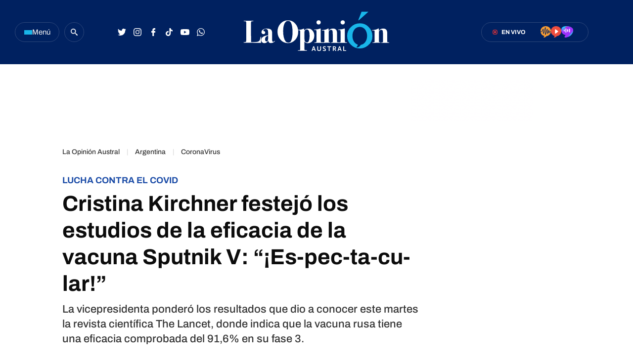

--- FILE ---
content_type: text/html
request_url: https://laopinionaustral.com.ar/argentina/cristina-kirchner-festejo-los-estudios-de-la-eficacia-de-la-vacuna-sputnik-v-es-pec-ta-cu-lar-304885.html
body_size: 52691
content:


<!DOCTYPE html>
<html lang="es">
    <head>

        <meta charset="utf-8">
        <meta name="viewport" content="width=device-width">
        <title>Cristina Kirchner festejó los estudios de la eficacia de la vacuna Sputnik V: &#8220;¡Es-pec-ta-cu-lar!&#8221; | La Opinión Austral</title>

        <!-- Preconnects -->
        <link rel="preconnect" href="https://fonts.googleapis.com">
        <link rel="preconnect" href="https://fonts.gstatic.com" crossorigin>
        <link rel="preconnect" href="https://cdn.ampproject.org" />
        <!-- Preconnects end -->

        <!-- AMP styles boilerplate -->
        <style amp-boilerplate>body{-webkit-animation:-amp-start 8s steps(1,end) 0s 1 normal both;-moz-animation:-amp-start 8s steps(1,end) 0s 1 normal both;-ms-animation:-amp-start 8s steps(1,end) 0s 1 normal both;animation:-amp-start 8s steps(1,end) 0s 1 normal both}@-webkit-keyframes -amp-start{from{visibility:hidden}to{visibility:visible}}@-moz-keyframes -amp-start{from{visibility:hidden}to{visibility:visible}}@-ms-keyframes -amp-start{from{visibility:hidden}to{visibility:visible}}@-o-keyframes -amp-start{from{visibility:hidden}to{visibility:visible}}@keyframes -amp-start{from{visibility:hidden}to{visibility:visible}}</style><noscript><style amp-boilerplate>body{-webkit-animation:none;-moz-animation:none;-ms-animation:none;animation:none}</style></noscript>
        <!-- AMP styles boilerplate end -->

        <!-- Estilos AMP -->
        <style amp-custom>

            /* Globales */
            /* Globales */
@font-face {
  font-family: 'Archivo';
  font-style: normal;
  font-weight: 400 900;
  font-stretch: 100%;
  font-display: swap;
  src: url(https://fonts.gstatic.com/s/archivo/v18/k3kPo8UDI-1M0wlSV9XAw6lQkqWY8Q82sLydOxI.woff2) format('woff2');
  unicode-range: U+0000-00FF, U+0131, U+0152-0153, U+02BB-02BC, U+02C6, U+02DA, U+02DC, U+0304, U+0308, U+0329, U+2000-206F, U+2074, U+20AC, U+2122, U+2191, U+2193, U+2212, U+2215, U+FEFF, U+FFFD;
}
@font-face {
  font-family: 'Archivo';
  font-style: italic;
  font-weight: 400 900;
  font-stretch: 100%;
  font-display: swap;
  src: url(https://fonts.gstatic.com/s/archivo/v18/k3kBo8UDI-1M0wlSfdzyIEkpwTM29hr-8mTYCxCmuA.woff2) format('woff2');
  unicode-range: U+0000-00FF, U+0131, U+0152-0153, U+02BB-02BC, U+02C6, U+02DA, U+02DC, U+0304, U+0308, U+0329, U+2000-206F, U+2074, U+20AC, U+2122, U+2191, U+2193, U+2212, U+2215, U+FEFF, U+FFFD;
}
/* Generales */
body{font-family: 'Archivo', Arial, sans-serif;}
*{-moz-box-sizing:border-box;-webkit-box-sizing:border-box;box-sizing:border-box;-webkit-transition:all .3s;-o-transition:all .3s;transition:all .3s;padding:0;margin:0}
.inner-container{max-width:1350px;padding:0 30px;margin:0 auto;}
.center-me-x-y{position:absolute;top:50%;left:50%;-o-transform:translate(-50%,-50%);-moz-transform:translate(-50%,-50%);-webkit-transform:translate(-50%,-50%);-ms-transform:translate(-50%,-50%);transform:translate(-50%,-50%)}
.center-me-x{position:absolute;left:50%;-o-transform:translate(-50%,0);-moz-transform:translate(-50%,0);-webkit-transform:translate(-50%,0);-ms-transform:translate(-50%,0);transform:translate(-50%,0)}
.center-me-y{position:absolute;top:50%;left:0;-o-transform:translate(0,-50%);-moz-transform:translate(0,-50%);-webkit-transform:translate(0,-50%);-ms-transform:translate(0,-50%);transform:translate(0,-50%)}
.flex-container{display:-webkit-box;display:-ms-flexbox;display:flex}
.flex-column{-webkit-box-orient:vertical;-webkit-box-direction:normal;-ms-flex-direction:column;flex-direction:column}
.align-start{-webkit-box-align:start;-ms-flex-align:start;align-items:flex-start}
.align-center{-webkit-box-align:center;-ms-flex-align:center;align-items:center}
.align-end{-webkit-box-align:end;-ms-flex-align:end;align-items:flex-end}
.justify-start{-webkit-box-pack:start;-ms-flex-pack:start;justify-content:flex-start}
.justify-center{-webkit-box-pack:center;-ms-flex-pack:center;justify-content:center}
.justify-between{-webkit-box-pack:justify;-ms-flex-pack:justify;justify-content:space-between}
.justify-end{-webkit-box-pack:end;-ms-flex-pack:end;justify-content:flex-end}
.justify-around{-ms-flex-pack:distribute;justify-content:space-around}
.flex-wrap{-ms-flex-wrap:wrap;flex-wrap:wrap}
.block{display: block}
.font-400{font-weight:400}
.font-500{font-weight:500}
.font-600{font-weight:600}
.font-700{font-weight:700}
.font-900{font-weight:900}
.uppercase{text-transform:uppercase}
.brand-color{color:#E86830}
.brand-bg{background-color:#E86830;}
a{text-decoration:none;color:inherit;}
ul,ol{list-style:none}
input,button,label,fieldset{font-family: 'Archivo', Arial, sans-serif;background:none;border:0;outline:0;}
.media-icon{display: -webkit-box;display: -ms-flexbox;display: flex;-webkit-box-align: center;-ms-flex-align: center;align-items: center;-webkit-box-pack: center;-ms-flex-pack: center;justify-content: center;}
.media-icon svg path, .media-icon svg rect, .media-icon svg circle{fill:#ffffff}
.hide{display:none}
img,amp-img{width:100%;height:auto;display:block;text-indent:-999999999999px}
.cover-link{position:absolute;top:0;left:0;right:0;bottom:0;z-index:1}
.sticky {
    position: sticky;
    align-self: flex-start;
    top: 80px;
           }
           
/* Animacion heartbeat */
@-webkit-keyframes heartbeat_scale {
    0%{-webkit-transform:scale(1)}
    50%{-webkit-transform:scale(.75)}
    100%{-webkit-transform:scale(1)}
}
@-moz-keyframes heartbeat_scale {
    0%{-moz-transform:scale(1)}
    50%{-moz-transform:scale(.75)}
    100%{-moz-transform:scale(1)}
}
@keyframes heartbeat_scale {
    0%{transform:scale(1)}
    50%{transform:scale(.75)}
    100%{transform:scale(1)}
}

/* Variables */
:root{
  --brand-color:#002160;
  --breaking-news-red: #F93434;
  --loa-red: #F93434;
  --turquesa: #19B6E9;
  --loa-blue: #1E4EA8;
  --loa-medium-black: #161616;
  --loa-mid-blue: #2662D4;
  --loa-dark-blue: #000A2F;
  --loa-super-light-blue: #E6F2FF;
  --loa-border-super-light-blue: #B6D7FA;
  --loa-black: #0C0C0C;
  --policiales-black: #0C0C0C;
  --sociedad-gray: #6F6F6F;
  --deportes-green: #00A651;
  --espectaculos-magenta: #F10E58;
  --programas-orange: #FF7802;
  --lu12-color: #FF7802;
  --laser-color: #EF4E3E;
  --las-heras-gradient: linear-gradient(to right, rgba(181,59,204,1) 0%,rgba(158,49,252,1) 69%,rgba(37,212,255,1) 100%);
  --titles-gray-hover: #6C6C6C;
  --dark-blue-hover: #00256B;
  --border-blue: #2E487B;
  --light-gray: #F7F7F7;
  --extra-light-gray: #EFEFEF;
  --medium-gray: #E4E4E4;
  --border-gray: #D6D6D6;
  --hover-text-underline-gray: #DADADA;
  --firmas-gray: #313131;
  --time-gray: #343434;
  --acento-yellow: #ECF939;
  --btns-blue:#4262FF;
  --font: 'Archivo', Arial, sans-serif;
}
/* Contenedor entrys */
.has-mobile-gutter{padding: 0 20px}
/* Elementos mobile-desktop */
@media (max-width: 1023px){
.hide-mobile{display:none}
}
@media (min-width: 1024px){
.hide-desktop{display: none}
}

            /* Header */
            /* Header */
.site-header{
	height: 130px;
  background: var(--brand-color);
  position: sticky;
  top: 0;
  z-index: 99;
}
.site-header.go-sticky{
	height: 52px;
}
.site-header .inner-container{
  height: 100%;
}
/* Botón de menú */
.site-header__menu-btn{
	width: 90px;
	height: 40px;
	gap: 8px;
	border: 1px solid var(--border-blue);
	border-radius: 20px;
	cursor: pointer;
	margin-right: 10px;
}
.site-header__menu-btn:hover{
	background: var(--dark-blue-hover);
}
.site-header__menu-bars{
	gap: 3px;
}
.site-header__menu-bars span{
	width: 16px;
	height: 3px;
	display: block;
	background: var(--turquesa);
}
.site-header__menu-btn p{
	font-size: 15px;
	color: #F7F7F7;
}
/* Buscador */

.site-header__search-form{
	width: 32px;
	height: 32px;
	display: flex;
	align-items: center;
	justify-content: center;
	border: 1px solid var(--border-blue);
	border-radius: 50%;
	margin-right: 60px;
}

.site-header__search-form.expanded{
	width: 267px;
	border-radius: 20px;
}

.site-header__search-input{
	width: calc(100% - 36px);
	font-size: 15px;
	font-family: 'Archivo', Arial, sans-serif;
	line-height: 38px;
	color: #fff;
	padding-left: 20px;
}

.site-header__search-input::-webkit-input-placeholder {
    font-size: 15px;
    font-family: 'Archivo', Arial, sans-serif;
    line-height: 38px;
    color: var(--hover-text-underline-gray);
}
.site-header__search-input::-moz-placeholder {
    font-size: 15px;
    font-family: 'Archivo', Arial, sans-serif;
    line-height: 38px;
    color: var(--hover-text-underline-gray);
}
.site-header__search-input:-ms-input-placeholder {
    font-size: 15px;
    font-family: 'Archivo', Arial, sans-serif;
    line-height: 38px;
    color: var(--hover-text-underline-gray);
}
.site-header__search-input:-moz-placeholder {
    font-size: 15px;
    font-family: 'Archivo', Arial, sans-serif;
    line-height: 38px;
    color: var(--hover-text-underline-gray);
}

.site-header__search-btn{
	width: 36px;
	height: 36px;
	flex-shrink: 0;
	border-radius: 50%;
	cursor: pointer;	
}
.site-header__search-btn:hover{
	background: var(--dark-blue-hover);
}

.site-header__search-btn.expanded{
	background: var(--loa-blue);
	margin-right: 1px;
}

/* Redes */
.site-header__redes{
	gap: 10px;
}
.site-header__redes a{
	width: 32px;
	height: 32px;
}
.site-header__redes a:hover svg path,
.site-header__redes a:hover svg circle{
	fill: var(--turquesa);
}
/* Logo en header sticky */
.site-header.go-sticky .site-header__logo{
	height: 32px;
}
/* En vivo - Radios */
.site-header__live{
	height: 40px;
	padding: 0 30px 0 24px;
	border-radius: 20px;
	border: 1px solid var(--border-blue);
	margin-right: 60px;
}
.site-header__live:hover{
	background: var(--dark-blue-hover);
}
.site-header__live-texts{
	margin-right: 30px;
}
.site-header__live-kicker{
	font-size: 11px;
	color: #fff;
}

.site-header__live-outer-circle{
	width: 0.75rem;
	height: 0.75rem;
	border: 0.125rem solid var(--loa-red);
	border-radius: 1.875rem;
	position: relative;
    right: 0.45rem;
    animation:pulsate 1s ease-out;animation-iteration-count:infinite}@keyframes pulsate{0%{-webkit-transform:scale(0.1,0.1);opacity:0}50%{opacity:1}100%{-webkit-transform:scale(1.2,1.2);opacity:0}
}
.site-header__inner-circle{
	width: 0.25rem;
	height: 0.25rem;
	background: var(--loa-red);
	border-radius: 50%;
    position: relative;
    align-self: center;
    left: 2.8px;
    top: 2px;
}
.site-header__radios{
	gap: 20px;
    position: relative;
    top: 1px;
}
/* Push */
.site-header__push{
	position: relative;
}
.site-header__push-btn{
	position: relative;
	cursor: pointer;
}
.site-header__push-btn:hover svg path{
	fill: var(--turquesa);
}
.site-header__push-outer-circle{
	width: 10px;
	height: 10px;
	border-radius: 50%;
	background: rgba(249, 52, 52, 0.6);
	position: absolute;
	top: 2px;
	right: 0;
}
.site-header__push-inner-circle{
	width: 5px;
	height: 5px;
	border-radius: 50%;
	background: var(--loa-red);
}
.page-autor .standard-article__image img,
.page-seccion .standard-article__image img{
  aspect-ratio: 1 / 1;
    object-fit: cover;
}

@media (max-width: 1190px){
    .site-header{
      height: 52px;
      background: var(--brand-color);
      position: sticky;
      top: 0;
      z-index: 99;
    }
    .site-header .inner-container{
        padding: 0 20px;
    }
    .site-header__search-form{
		margin-right: 10px;
	}
	.site-header__redes{
		gap: 5px;
	}
	.site-header__logo{
		width: auto;
		height: 32px;
	}
	.site-header__live{
		padding: 0 20px;
		margin-right: 20px;
	}
	.site-header__live-texts{
		margin-right: 0;
	}
	.site-header__radios,
	.site-header__redes,
	.site-header__search-form{
		display: none;
	}
    /* Botón de menú */
    .site-header__menu-btn{
        width: 32px;
        height: 32px;
        gap: 8px;
        border: 1px solid var(--border-blue);
        border-radius: 50%;
        cursor: pointer;
        margin-right: 10px;
    }
    .site-header__menu-btn:hover{
        background: var(--dark-blue-hover);
    }
    .site-header__menu-bars{
        gap: 3px;
    }
    .site-header__menu-bars span{
        width: 13px;
        height: 2px;
        display: block;
        background: var(--turquesa);
    }
    .site-header__menu-btn p{
        display: none;
    }
    .site-header .site-header__live{
	height: 28px;
    padding: 0 10px;
    border-radius: 14px;
    border: 1px solid var(--border-blue);
    margin-right: 0;
    }
}

            /* Ticker */
            /* Animación */
@keyframes marquee {
  0%{-webkit-transform:translate(20px,0);transform:translate(20px,0)}
  100%{-webkit-transform:translate(-100%,0);transform:translate(-100%,0)}
}
@-webkit-keyframes marquee {
  0%{-webkit-transform:translate(20px,0);transform:translate(20px,0)}
  100%{-webkit-transform:translate(-100%,0);transform:translate(-100%,0)}
}
/* Ticker */
.ticker-container{
  max-width: 1350px;
  padding: 0 30px;
  margin: 0 auto;
}
.ticker{
  height: 36px;
  background: var(--light-gray);
  border: 1px solid #EDEDED;
  border-radius: 20px;
  position: relative;
  overflow: hidden;
  margin: 30px auto;
}
.ticker:after{
  content: '';
  display: block;
  width: 100px;
  background: linear-gradient(to right, rgba(255,255,255,0) 0%,rgba(247,247,247,1) 100%);
  border-radius: 0 20px 20px 0;
  position: absolute;
  top: -1px;
  right: -1px;
  bottom: -1px;
  border: 1px solid #EDEDED;
  border-left: 0;
  box-sizing: border-box;
}
.ticker__kicker{
  height: 32px;
  font-size: 15px;
  line-height: 30px;
  color: var(--loa-red);
  border: 1px solid var(--loa-red);
  border-radius: 15px;
  padding: 0 18px;
  margin: 2px 0 2px 3px;
}
.ticker__outside-marquee{
  overflow: hidden;
}
.ticker__marquee{
  overflow: hidden;
  width: -webkit-fit-content;
  width: -moz-fit-content;
  width: fit-content;
  -webkit-transform: translate(20px,0);
  -ms-transform: translate(20px,0);
  transform: translate(20px,0);
  -webkit-animation-name: marquee;
  animation-name: marquee;
  -webkit-animation-timing-function: linear;
  animation-timing-function: linear;
  -webkit-animation-iteration-count: infinite;
  animation-iteration-count: infinite;
  -webkit-animation-play-state: running;
  animation-play-state: running;
  -webkit-animation-delay: 2s;
  animation-delay: 2s;
  animation-duration: 120s;
}
.ticker__marquee:hover{
  -webkit-animation-play-state:paused;
  animation-play-state:paused
}
.ticker__article{
  margin-right: 30px;
}
.ticker__article svg{
  margin-right: 5px;
}
.ticker__article-title{
  font-size: 16px;
  color: var(--loa-blue);
  white-space: nowrap;
}
.ticker__article-title:hover a{
  color: var(--titles-gray-hover);
}

            /* Banners */
            /* Banners */
.banner-box{display:flex;justify-content:center;margin:0 auto 20px}
.banner-box amp-ad{display: block;margin: 0 auto}
.page-freestyle .section-info .banner-box.first-banner-box {
margin: 30px auto;
}

            /* Iconos multimedia */
            .multi-icon{
  height: 21px;
  position: absolute;
  left: 10px;
  bottom: 10px;
  background: rgba(30,78,168,90%);
  border-radius: 10px;
  padding: 0 8px;
}
.multi-icon svg{
  margin-right: 5px;
}
.multi-icon span{
  font-size: 11px;
  font-weight: 500;
  text-transform: uppercase;
  color: #fff;
}        
            /* Entrys async */
            /* Async entrys */
amp-list div[role="listitem"],.tags-search-entrys-list-holder{padding:0 20px}
amp-list-load-more button{opacity:0}
amp-list div[role="listitem"] .body-banner-holder{width:100%}


amp-list .standard-article figure{
    aspect-ratio: 1 / 1;
}

amp-list .standard-article figure .sin-foto {
padding-bottom: 56.25%;
background: url(/resources/img/nofoto.png) no-repeat;
background-position: 50% 50%;
background-color: #EFEFEF;
border-radius: 4px;
position: relative;
overflow: hidden;
margin-bottom: 15px;
    aspect-ratio: 1 / 1;
}

            /* Share header sticky mobile */
            /* Share sticky mobile */
.nota-mobile-sticky-share{
	height: 40px;
	background: #F9F9F9;
	position: sticky;
    top: 52px;
    z-index: 99;
    padding: 0 20px;
}
.nota-mobile-sticky-share > div{
	height: 100%;
	gap: 0 20px;
}
.nota-mobile-sticky-share > div > a{
	width: 40px;
    height: 40px;
}
.nota-mobile-sticky-share svg{
	width: auto;
	height: 20px;
	display: block;
}
.nota-mobile-sticky-share a:last-child svg{
	height: 16px;
}

            /* Nota - parte superior */
            /*Nota - parte superior*/
/* Main */
main{padding-top:20px}
/* Nota */
#mainArticle{padding-bottom:10px}
.banner-box .first-banner-box{
margin: 0px auto 20px;
}

/* Parte de arriba */
.nota-top-part{padding:0 20px 20px}
/* Breadcrumbs */
.breadcrumbs {
    margin-bottom: 10px;
}
.breadcrumbs .home-link.hide-desktop,
.breadcrumbs .section-name,
.breadcrumbs .volanta {
    font-size: 13px;
    line-height: 1;
    color: var(--grey-3);
    margin-bottom: 5px;
}
.breadcrumbs .volanta:empty ~ .pipe {
    display: none;
}
.breadcrumbs .section-name{
    font-size: 13px;
    line-height: 15px;
    font-weight: 500;
    color: #000;
    margin-bottom: 7px;
    border-bottom: 1px solid var(--loa-blue);
    }
.breadcrumbs .section-name:after{
    content: "›";
    margin-left: 6px;
    }
.nota-top-part .volanta{
    display: block;
    font-size: 16px;
    font-weight: 700;
    line-height: 17px;
    text-transform: uppercase;
    color: var(--loa-blue);
    background: none;
    padding: 0;
    border-radius: 0;
    margin-bottom: 5px;
}
/* Volanta sociedad */
.nota-top-part .volanta.sociedad{
  color: var(--sociedad-gray);
}
/* Volanta policiales */
.nota-top-part .volanta.policiales{
  color: var(--policiales-black);
}
/* Volanta deportes */
.nota-top-part .volanta.deportes{
  color: var(--deportes-green);
}
/* Volanta espectáculos */
.nota-top-part .volanta.espectaculos{
  color: var(--espectaculos-magenta);
}
/* Titulos */
.nota-top-part h1 {
    font-size: 26px;
    line-height: 32px;
    color: var(--loa-black);
    margin-bottom: 15px;
}
.nota-top-part h2 {
    font-size: 20px;
    font-weight: 500;
    line-height: 28px;
    color: #333333;;
}
/* Autor y redes */
.autor-share-holder {
    padding: 0 20px;
    margin-bottom: 20px;
}
.autor-share-holder .autor,
.autor-share-holder .autor p,
.autor-share-holder .autor span,
.autor-share-holder .autor time {
    font-size: 16px;
    line-height: 22px;
    color: var(--time-gray);
}
.autor-share-holder .autor span.name {
    word-break: break-word;
    border-bottom: 1px solid var(--loa-blue);
}
.autor-share-holder .autor figure {
    width: 54px;
    height: 54px;
    flex-shrink: 0;
    border-radius: 50%;
    overflow: hidden;
    background: #fff;
    margin-right: 10px;
border: 1px solid #D6D6D6;
}
.autor-share-holder .autor figure amp-img{
    border-radius: 50%;
}
.autor-share-holder .autor figure img{
object-fit: contain;
}
.autor-share-holder .nota-share {
    flex-basis: 276px;
}
/* Imagen de preview */
.preview-images,
.article-body figure {
    margin-bottom: 30px;
}
.preview-images figcaption,
.article-body figure figcaption {
    font-size: 14px;
    line-height: 18px;
    color: #333;
    padding: 10px;
    border-bottom: 2px solid #E9E9E9;
}
/* Escuchar nota */
.article-audio-container{
    height: 40px;
    flex-shrink: 0;
    overflow: hidden;
    margin-bottom: 40px;
    position: relative;
}
.play-article-audio, .pause-article-audio {
    width: 205px;
    background: var(--loa-blue);
    position: absolute;
    top: 0;
    left: 0;
    right: 0;
    bottom: 0;
    padding: 0 16px;
    border-radius: 20px;
    cursor: pointer;
    justify-content:center;
    -webkit-box-pack: justify;
    -webkit-box-align: center;
    align-items: center;
    display: flex;
}
.play-article-audio:hover,
.pause-article-audio:hover{
    background: var(--titles-gray-hover);
}
.play-article-audio span,
.pause-article-audio span{
    font-size: 14px;
    font-weight: 500;
    color: #fff;
    padding-left: 10px;
}
.play-article-audio {
    z-index: 1;
}
.pause-article-audio {
    background: var(--loa-black);
}
.pause-article-audio .pause-icon{
   width: 14px;
    margin-left: 3px;
    margin-right: 3px;
}

            /* Entry general */
            /* Zona 1 nota */
.single-big-article{
  position: relative;
    max-height: calc(100vh - 130px);
    overflow: hidden;
}
.single-big-article__image{
  position: relative;
}
.single-big-article__image:before{
  content: '';
  display: block;
  height: 60%;
  position: absolute;
  left: 0;
  right: 0;
  bottom: 0;
  background: linear-gradient(to bottom, rgba(255,255,255,0) 0%,rgba(255,255,255,0) 1%,rgba(255,255,255,1) 100%);
}
.single-big-article__entry-data{
  position: absolute;
  left: 0;
  right: 0;
  bottom: 0;
  padding: 0 20px 20px;
}
.single-big-article__volanta{
  font-size: 18px;
  line-height: 1;
  padding: 7px 20px;
  color: #fff;
  background: var(--loa-blue);
  border-radius: 4px;
  margin-bottom: 30px;
}
.single-big-article__title{
  max-width: 1234px;
  font-size: 68px;
  line-height: 76px;
  text-align: center;
  color: var(--loa-medium-black);
}
.single-big-article:hover .single-big-article__title{
    text-decoration: underline;
}
.single-big-article__autor{
  margin-top: 30px;
}
.single-big-article__autor p{
  font-size: 14px;
  color: var(--firmas-gray);
  margin-right: 10px;
}
.single-big-article__autor time{
    font-size: 14px;
    color: #ACACAC;
}
.single-big-article__autor time span{
    margin-right: 10px;
}

/* Standard entry */
.standard-article{
  max-width: 300px;
  position: relative;
}
.page-autor .standard-article__image,
.page-seccion .standard-article__image {
  aspect-ratio: 1 / 1;
  margin-bottom: 18px;
}
.standard-article__image{
  aspect-ratio: 3 / 2;
  border-radius: 4px;
  position: relative;
  overflow: hidden;
  margin-bottom: 15px;
}
.standard-article__image img{
  aspect-ratio: 3 / 2;
}
.page-autor .standard-article__image img,
.page-seccion .standard-article__image img{
  aspect-ratio: 1 / 1;
    object-fit: cover;
}
.standard-article__volanta{
  max-width: 100%;
  display: inline-block;
  font-size: 13px;
  line-height: 1;
  white-space: nowrap;
  text-overflow: ellipsis;
  overflow: hidden;
  color: var(--loa-blue);
  margin-bottom: 4px;
}
.standard-article__volanta.deportes,
.standard-article__volanta.artes-marciales,
.standard-article__volanta.atletismo,
.standard-article__volanta.automovilismo,
.standard-article__volanta.basquet,
.standard-article__volanta.boxeo,
.standard-article__volanta.hockey,
.standard-article__volanta.polideportivo,
.standard-article__volanta.tenis{
  color: var(--deportes-green);
}
.standard-article__volanta.espectaculos{
  color: var(--espectaculos-magenta);
}
.standard-article__volanta.policiales{
  color: var(--policiales-black);
}
.standard-article__volanta.sociedad{
  color: var(--sociedad-gray);
}
.standard-article__title{
  font-size: 24px;
  line-height: 24px;
  color: var(--loa-black);
}
.page-autor .standard-article__title,
.page-seccion .standard-article__title {
  font-size: 20px;
}
.standard-article:hover .standard-article__title{
  color: var(--titles-gray-hover);
}
.standard-article__autor{
  margin-top: 20px;
}
.standard-article__autor p{
  font-size: 14px;
  color: var(--firmas-gray);
  margin-right: 10px;
}
.standard-article__autor p span{
  color: var(--loa-black);
}
.standard-article__autor time{
  font-size: 14px;
  color: #ACACAC
}
.standard-article__autor time span{
  margin-right: 10px;
}
/* Entry sociedad */
.standard-article.sociedad .standard-article__volanta{
  color: var(--sociedad-gray);
}
/* Entry policiales */
.standard-article.policiales .standard-article__volanta{
  color: var(--policiales-black);
}
/* Entry deportes */
.standard-article.deportes .standard-article__volanta{
  color: var(--deportes-green);
}
/* Entry espectáculos */
.standard-article.espectaculos .standard-article__volanta{
  color: var(--espectaculos-magenta);
}

            /* Ranking */
            /* Ranking */
/*#ranking {
    margin: 0 -20px 20px;
}*/
#ranking {
    counter-reset: ranking;
}
#ranking .extra-holder {
    border-radius: 10px;
}
#ranking header{
    padding-bottom: 14px;
    border-bottom: 4px solid var(--grey-2);
    margin-bottom: 20px;
}
#ranking p {
    font-size: 20px;
    font-weight: 700;
    line-height: 24px;
    color: #0C0C0C;
}
#ranking .entry-box{
    position: relative;
    padding-bottom: 24px;
    border-bottom: 2px solid #E9E9E9;
}
#ranking .entry-box:last-child{
border-bottom: none;
}
#ranking .entry-box:not(:last-child){
    margin-bottom: 20px;
}
#ranking .entry-box:after{
    background: var(--border-grey);
}
#ranking .entry-box figure {
    height: auto;
    min-height: 50px;
    flex-basis: 80px;
    flex-shrink: 0;
    position: relative;
    overflow: visible;
    padding-bottom: 0;
}
#ranking .entry-box figure.sin-foto{
    height: 80px;
	background-size: 80%;
}
.entry-box .ranking-number{
    font-size: 25px;
    font-weight: 700;
    line-height: 30px;
    text-align: center;
    color: #fff;
    position: absolute;
    left: 10px;
    bottom: -14px;
}
#ranking .entry-box figure:before{
    counter-increment: ranking;
    content: counter(ranking);
    display: block;
    font-size: 25px;
    font-weight: 700;
    line-height: 1;
    color: #0C0C0C;
    position: absolute;
    top: 0;
    left: 0;
    bottom: 0;
    margin: auto;
    background: #ECF939;
    width: 32px;
    height: 32px;
    border-radius: 0 3px 3px 0;
    display: flex;
    align-items: center;
    justify-content: center;
    z-index: 1;
}
#ranking .entry-box:nth-child(2) figure:before{
    content: '2';
}
#ranking .entry-box:nth-child(3) figure:before{
    content: '3';
}
#ranking .entry-box:nth-child(4) figure:before{
    content: '4';
}
#ranking .entry-box:nth-child(5) figure:before{
    content: '5';
}
#ranking .entry-box figure amp-img {
    border-radius: 3px;
}
#ranking .entry-box .entry-data {
	flex-basis: calc(100% - 95px);
    width: calc(100% - 95px);
    height: auto;
    padding: 0;
    margin-left: 15px;
}
#ranking .entry-box .volanta {
    max-width: 100%;
    font-size: 14px;
    line-height: 1;
    position: relative;
    overflow: hidden;
    text-overflow: ellipsis;
    white-space: nowrap;
}
#ranking .entry-box h3 {
    font-size: 16px;
    font-weight: 400;
    line-height: 20px;
    text-transform: unset;
}
#ranking .entry-box .autor {
    display: none;
}
@media (min-width: 1024px) {
    /* Ranking */
    .page-home #ranking {
        margin: 0 0 0 20px;
    }
    aside.main-desktop-right-column #ranking{
        margin: 40px 0 33px;
    }
    /*#ranking .entry-box h3{
    	font-size: 14px;
    	line-height: 16px;
    }*/
}

            /* Borrar luego */
            @media (max-width: 1023px){
                .desktop-aside .banner-box{display:none}
                .desktop-aside #ranking{display:none}
            }
            /* Borrar luego end */

            /* Modulo seguinos en redes */
            /* Seguinos */
.seguinos{
  max-width: 970px;
  height: 100px;
  background: var(--loa-blue);
  border-radius: 8px;
  margin: 0 auto 50px;
}
.seguinos__kicker{
  font-size: 18px;
  color: #fff;
  margin: 0 auto;
}
.seguinos .site-footer__redes{
  margin: 0 auto 0 0;
}

.page-seccion .seguinos,
.page-autor .seguinos,
.page-nota .seguinos {
  max-width: 300px;
  flex-direction: column;
  height: auto;
  padding: 22px;
  box-sizing: border-box;
}

.page-seccion .seguinos .seguinos__kicker,
.page-autor .seguinos .seguinos__kicker,
.page-nota .seguinos .seguinos__kicker {
  margin-bottom: 22px;
}

.page-seccion .seguinos .site-footer__redes,
.page-autor .seguinos .site-footer__redes,
.page-nota .seguinos .site-footer__redes {
  flex-wrap: wrap;
  gap: 14px;
}

            /* Next page */
            .amp-next-page-separator{display:none}

            /* Footer */
            /* Parte de arriba */
.site-footer__top-part{
  background: var(--light-gray);
  padding: 22px 0 35px;
}
/* Logo */
.site-footer__logo-container{
  margin-bottom: 38px;
}
/* Redes */
.site-footer__redes{
	gap: 24px;
	margin-bottom: 40px;
}
.site-footer__redes a:not(.site-footer__redes-g-news){
	width: 40px;
	height: 40px;
	border-radius: 50%;
	background: var(--loa-mid-blue);
}
.site-footer__redes a:not(.site-footer__redes-g-news):hover{
	background: var(--turquesa);
}
.site-footer__redes-g-news{
	height: 40px;
	border: 1px solid var(--border-gray);
	border-radius: 20px;
	padding: 0 30px;
}
.site-footer__redes-g-news:hover{
	background: var(--extra-light-gray);
}
.site-footer__redes-g-news span{
	font-size: 13px;
	color: var(--loa-dark-blue);
	margin: 0 5px 0 13px;
}
/* Links de contacto */
.site-footer__contact-links{
	gap: 60px;
	padding: 25px 20px 0;
	border-top: 1px solid var(--border-gray);
}
.site-footer__contact-links a{
	font-size: 15px;
	line-height: 1;
	color: var(--loa-black);
}
.site-footer__contact-links a:hover{
	text-decoration: underline;
}
/* Parte de abajo */
.site-footer__bottom-part{
	background: var(--brand-color);
	padding: 45px 20px;
}
.site-footer__bottom-part .inner-container{
	max-width: 1350px;
	padding: 0 30px;
	margin: 0 auto;
}
/* Copyright */
.site-footer__copyright p{
	font-size: 15px;
	line-height: 1;
	color: #fff;
}
/* Logos */
.site-footer__our-logos{
	gap: 50px;
}
.frontaly-svg{
	width: auto;
	height: 32px;
}
.cms-para-svg{
	width: auto;
	height: 25px;
}

@media (max-width: 1190px){
	.site-footer__contact-links, 
	.site-footer__bottom-part .inner-container{
		flex-direction: column;
	}
	.site-footer__redes{
		display:grid;
		grid-template-columns: repeat(4, 1fr);
	}
	.site-footer__redes a {
		margin: auto;
	}
	.site-footer__redes-g-news {
		grid-column: 1/5;
		max-width: 300px;
	}
}
             /* Multimedia */
             /* Multimedia - Radios en vivo + Entrevistas */
.multimedia-section{
  max-width: 1350px;
  display: grid;
  grid-template-columns: 1fr 300px;
  grid-gap: 0 30px;
  padding: 0 30px;
  margin: 0 auto 70px;
}
/* Radios en vivo */
.radios-en-vivo{
  margin-bottom: 30px;
}
.radios-en-vivo__header{
  margin-bottom: 26px;
}
.radios-en-vivo__header-title{
  font-size: 28px;
  color: var(--loa-black);
  margin-right: 18px;
}
.radios-en-vivo__header-title:hover a{
  color: var(--titles-gray-hover);
}
.radios-en-vivo__live-badge{
  height: 20px;
  background: var(--loa-red);
  border-radius: 20px;
  padding: 0 8px;
}
.radios-en-vivo__live-badge .outer-circle{
    width: 0.75rem;
    height: 0.75rem;
    border: 0.125rem solid #ffffff;
    border-radius: 1.875rem;
    position: relative;
    right: 0.3rem;
    animation:pulsate 1s ease-out;animation-iteration-count:infinite}@keyframes pulsate{0%{-webkit-transform:scale(0.1,0.1);opacity:0}50%{opacity:1}100%{-webkit-transform:scale(1.2,1.2);opacity:0}
}
.radios-en-vivo__live-badge .inner-circle{
    width: 0.25rem;
    height: 0.25rem;
    background: #ffffff;
    border-radius: 50%;
    position: relative;
    align-self: center;
    left: 5.2px;
    top: 2px;
}
.radios-en-vivo__live-badge span{
  font-size: 11px;
  color: #fff;
}
.radios__container{
  display: grid;
  grid-template-columns: repeat(3, 1fr);
  grid-gap: 0 30px;
}
.single-radio{
  padding: 16px 24px 16px 22px;
  border-radius: 4px;
}
.single-radio.lu12-radio{
  background: var(--lu12-color);
}
.single-radio.laser-radio{
  background: var(--laser-color);
}
.single-radio.las-heras-radio{
  background: var(--las-heras-gradient);
}
.single-radio__image{
  width: 90px;
  flex-basis: 90px;
  flex-shrink: 0;
  height: 90px;
  border-radius: 4px;
  overflow: hidden;
  margin-right: 13px;
}
.single-radio p{
  font-size: 20px;
  line-height: 1;
  text-transform: uppercase;
  color: #fff;
}
.single-radio__btn{
  height: 36px;
  font-size: 13px;
  font-weight: 700;
  letter-spacing: -0.3px;
  color: #fff;
  border: 1px solid var(--border-gray);
  border-radius: 18px;
  padding: 0 10px;
  margin-top: 12px;
}
.single-radio__btn svg{
  margin-right: 10px;
}
.single-radio__btn:hover{
  background: rgba(52,52,52,30%);
}
.single-radio.lu12-radio .single-radio__btn:hover{
  border-color: #DB7012;
}
.single-radio.laser-radio .single-radio__btn:hover{
  border-color: #C44C3F;
}
.single-radio.las-heras-radio .single-radio__btn:hover{
  border-color: #8D37C7;
}
/* Entrevistas */
.entrevistas{
  background: var(--light-gray);
  border-radius: 4px;
  padding: 30px 13px 50px 20px
}
.entrevistas__header{
  margin-bottom: 30px;
}
.entrevistas__header svg{
  margin-right: 15px;
}
.entrevistas__header-title{
    font-size: 20px;
    font-weight: 700;
    color: var(--loa-black)
}
.entrevistas__header-title:hover a{
  color: var(--titles-gray-hover);
}
.entrevistas__ver-mas{
  width: 110px;
  height: 39px;
  font-size: 13px;
  color: var(--loa-black);
  border-radius: 18px;
  border: 1px solid var(--border-gray);
}
.entrevistas__ver-mas svg{
  margin-left: 7px;
  margin-right: 0;
}
.entrevistas__ver-mas:hover{
  color: var(--loa-blue);
  background: var(--extra-light-gray);
}
.entrevistas__entrys-container{
  display: grid;
  grid-template-columns: repeat(3, 1fr);
  grid-gap: 0 30px;
}
.entrevistas__single-entry{
  position: relative;
}
.entrevistas__single-entry-image{
  width: 90px;
  flex-basis: 90px;
  flex-shrink: 0;
  height: 90px;
  border-radius: 4px;
  overflow: hidden;
  position: relative;
  margin-right: 10px;
}
.entrevistas__single-entry-entry-title{
  font-size: 16px;
  line-height: 20px;
  color: var(--brand-color);
  margin-bottom: 10px;
    display: -webkit-box;
    -webkit-line-clamp: 5;
    -webkit-box-orient: vertical;
    overflow: hidden;
}
.entrevistas__single-entry:hover .entrevistas__single-entry-entry-title{
  color: var(--turquesa);
}
.entrevistas__single-entry-entry-data .entrevistas__single-entry-entry-bajada{
  font-size: 14px;
  line-height: 16px;
  color: var(--loa-black);
    display: -webkit-box;
    -webkit-line-clamp: 4;
    -webkit-box-orient: vertical;
    overflow: hidden;
}
.slider__videos .standard-article__title {
    font-size: 20px;
    color: #fff;
}
.slider__videos .standard-article__autor{
}
.multimedia-section__right-part .banner-box{
margin: 0 auto 42px;
}

            /************************/
            /* Responsive a desktop */
            /************************/

            /* Header desktop */
            /* Header */
.site-header{
  height: 130px;
  background: var(--brand-color);
  position: sticky;
  top: 0;
  z-index: 99;
}
.site-header.go-sticky{
	height: 70px;
}
.site-header .inner-container{
  height: 100%;
}
/* Botón de menú */
.site-header__menu-btn{
	width: 90px;
	height: 40px;
	gap: 8px;
	border: 1px solid var(--border-blue);
	border-radius: 20px;
	cursor: pointer;
	margin-right: 10px;
}
.site-header__menu-btn:hover{
	background: var(--dark-blue-hover);
}
.site-header__menu-bars{
	gap: 3px;
}
.site-header__menu-bars span{
	width: 16px;
	height: 3px;
	display: block;
	background: var(--turquesa);
}
.site-header__menu-btn p{
	font-size: 15px;
	color: #F7F7F7;
}
/* Buscador */

.site-header__search-form{
	width: 40px;
	height: 40px;
	display: flex;
	align-items: center;
	justify-content: center;
	border: 1px solid var(--border-blue);
	border-radius: 50%;
	margin-right: 60px;
}

.site-header__search-form.expanded{
	width: 267px;
	border-radius: 20px;
}

.site-header__search-input{
	width: calc(100% - 36px);
	font-size: 15px;
	font-family: 'Archivo', Arial, sans-serif;
	line-height: 38px;
	color: #fff;
	padding-left: 20px;
}

.site-header__search-input::-webkit-input-placeholder {
    font-size: 15px;
    font-family: 'Archivo', Arial, sans-serif;
    line-height: 38px;
    color: var(--hover-text-underline-gray);
}
.site-header__search-input::-moz-placeholder {
    font-size: 15px;
    font-family: 'Archivo', Arial, sans-serif;
    line-height: 38px;
    color: var(--hover-text-underline-gray);
}
.site-header__search-input:-ms-input-placeholder {
    font-size: 15px;
    font-family: 'Archivo', Arial, sans-serif;
    line-height: 38px;
    color: var(--hover-text-underline-gray);
}
.site-header__search-input:-moz-placeholder {
    font-size: 15px;
    font-family: 'Archivo', Arial, sans-serif;
    line-height: 38px;
    color: var(--hover-text-underline-gray);
}

.site-header__search-btn{
	width: 36px;
	height: 36px;
	flex-shrink: 0;
	border-radius: 50%;
	cursor: pointer;	
}
.site-header__search-btn:hover{
	background: var(--dark-blue-hover);
}

.site-header__search-btn.expanded{
	background: var(--loa-blue);
	margin-right: 1px;
}

/* Redes */
.site-header__redes{
	gap: 10px;
}
.site-header__redes a{
	width: 32px;
	height: 32px;
}
.site-header__redes a:hover svg path,
.site-header__redes a:hover svg circle{
	fill: var(--turquesa);
}
/* Logo en header sticky */
.site-header.go-sticky .site-header__logo{
	height: 44px;
}
/* En vivo - Radios */
.site-header__live{
	height: 40px;
	padding: 0 30px 0 24px;
	border-radius: 20px;
	border: 1px solid var(--border-blue);
	margin-right: 60px;
}
.site-header__live:hover{
	background: var(--dark-blue-hover);
}
.site-header__live-texts{
	margin-right: 30px;
}
.site-header__live-kicker{
	font-size: 12px;
	color: #fff;
}
/*
.site-header__live-outer-circle{
	width: 12px;
	height: 12px;
	border: 1px solid var(--loa-red);
	border-radius: 50%;
	position: relative;
	margin-right: 6px;
}*/
/*
.site-header__inner-circle{
	width: 5px;
	height: 5px;
	background: var(--loa-red);
	border-radius: 50%;
}*/
.site-header__radios{
	gap: 20px;
    position: relative;
    top: 1px;
}
/* Push */
.site-header__push{
	position: relative;
}
.site-header__push-btn{
	position: relative;
	cursor: pointer;
}
.site-header__push-btn:hover svg path{
	fill: var(--turquesa);
}
.site-header__push-outer-circle{
	width: 10px;
	height: 10px;
	border-radius: 50%;
	background: rgba(249, 52, 52, 0.6);
	position: absolute;
	top: 2px;
	right: 0;
}
.site-header__push-inner-circle{
	width: 5px;
	height: 5px;
	border-radius: 50%;
	background: var(--loa-red);
}
@media (max-width: 1190px){
	.site-header .inner-container{
		padding: 0 20px;
	}
	.site-header__search-form{
		margin-right: 10px;
	}
	.site-header__redes{
		gap: 5px;
	}
	.site-header__logo{
		width: auto;
		height: 60px;
	}
	.site-header__live{
		padding: 0 20px;
		margin-right: 20px;
	}
	.site-header__live-texts{
		margin-right: 0;
	}
	.site-header__radios,
	.site-header__redes,
	.site-header__search-form{
		display: none;
	}
}

            /* Banners desktop */
            @media (min-width: 1024px){
.banner-box{
    display: flex;
    justify-content: center;
    margin: 0 auto 50px;
}
/* Primer banner */
.banner-box.first-banner-box{margin: 30px auto;}
/* Banner x4 */
.row-banners-holder > .flex-container {
    max-width: 1300px;
    flex-wrap: wrap;
    margin: 0 auto;
    gap: 0 20px;
}
    
/* Banners largos desktop */
.body-banner-holder{padding:0 20px;margin:0 auto 50px}
.body-banner-holder .banner-box{max-width:1260px;min-height:90px;padding:0;margin:0 auto}
/* Banner en rio de notas */
.section-rio .banner-box{max-width:300px;display:flex;align-items:center;padding:0;margin:0 0 25px}
.section-rio .banner-box:last-child{width:calc(100% - 320px);max-width:calc(100% - 320px);height:auto;display:flex;align-items:center;justify-content:center;margin:0 0 25px}    
}

            /* Nota - parte superior desktop */
             @media (min-width: 1024px){
    /* Main */
    main{padding-top:30px}
    /* Primer banner */
    .banner-box.first-banner-box{margin:0 auto 50px}
    /* Contenedor nota desktop */
     .desktop-article-extra-holder {
         width: calc(100% - 300px);
         max-width: 728px;
     }
    .desktop-inner-container {
        max-width: 1236px;
        display: flex;
        align-items: flex-start;
        justify-content: space-between;
        padding: 0 30px;
        margin: 0 auto 50px;
    }
    .nota-top-part {
        padding: 0 0 20px;
        margin: 0 auto;
    }
     .breadcrumbs {
         margin-bottom: 35px;
     }
     .breadcrumbs .pipe {
         font-size: 14px;
         line-height: 15px;
         color: #D4D4D4;
         padding: 0 14px;
         margin-bottom: 5px;
     }
    .breadcrumbs .home-link,.breadcrumbs .section-name,
     .breadcrumbs .tag-name {
        font-size: 14px;
        color: #333333;
        margin-bottom: 5px;
        font-weight: 500;
         border-bottom:none;
    }
     .breadcrumbs a:hover{
         color: var(--loa-blue);
         text-decoration: underline;
     }
     .breadcrumbs .section-name:after {
         content: "";
         margin-left: 0;
     }
     .nota-top-part .volanta{
        font-size: 18px;
        line-height: 20px;
        color: var(--loa-blue);
        font-weight: 700;
        text-transform: uppercase;
        margin-bottom: 10px;
        display: block;
        text-overflow: ellipsis;
        white-space: nowrap;
    }
     /* Volanta sociedad */
     .nota-top-part .volanta.sociedad{
       color: var(--sociedad-gray);
     }
     /* Volanta policiales */
     .nota-top-part .volanta.policiales{
       color: var(--policiales-black);
     }
     /* Volanta deportes */
     .nota-top-part .volanta.deportes{
       color: var(--deportes-green);
     }
     /* Volanta espectáculos */
     .nota-top-part .volanta.espectaculos{
       color: var(--espectaculos-magenta);
     }
    .nota-top-part h1 {
        font-size: 44px;
        line-height: 54px;        
        color: var(--loa-black);
        margin-bottom: 10px;
    }
    .nota-top-part h2 {
        font-size: 22px;
        line-height: 30px;
        font-weight: 500;
        color: #333333;
    }
     .autor-share-holder .autor figure {
         width: 54px;
         height: 54px;
         flex-shrink: 0;
         border-radius: 50%;
         overflow: hidden;
         background: #fff;
         margin-right: 10px;
     border: 1px solid #D6D6D6;
     }
     .autor-share-holder .autor figure amp-img{
         border-radius: 50%;
     }
     .autor-share-holder .autor figure img{
     object-fit: contain;
     }
     .autor-share-holder .autor span.name {
         line-height: 19px;
        color: #333;
         word-break: break-word;
         border-bottom:none;
     }
     .autor-share-holder .autor span.name a:hover{
        color: var(--loa-blue);
         text-decoration: underline;
     }
     .autor-share-holder .autor .pipe {
         font-size: 15px;
         line-height: 19px;
         color: #D4D4D4;
         padding: 0 14px;
     }
     .autor-share-holder {
         display: flex;
         justify-content: space-between;
         align-items: center;
         padding: 0;
         margin-bottom: 30px;
     }
     .autor-share-holder .autor .extra-holder {
         display: flex;
         align-items: center;
     }
     .autor-share-holder .autor,
     .autor-share-holder .autor p,
     .autor-share-holder .autor span,
     .autor-share-holder .autor time {
         font-size: 15px;
         color: #737373;
     }
     .autor-share-holder .autor p a:hover{
         color: var(--link-color);
     }
     .nota-share a:hover,
     .nota-share button:hover {
         background: var(--main-darker-violet);
     }

    /* Imagen de preview */
    .preview-images figure amp-img{
        border-radius: 4px;
        overflow: hidden;
    }
     .preview-images figcaption,
     .article-body figure figcaption {
         font-size: 15px;
         line-height: 18px;
         color: #333;
         padding: 10px 0;
         border-bottom: 2px solid #E9E9E9;
     }
 
     /* Escuchar la nota */
     .article-audio-container{
         height: 40px;
         flex-shrink: 0;
         overflow: hidden;
         margin-bottom: 40px;
         position: relative;
     }
     .play-article-audio, .pause-article-audio {
         width: 205px;
         background: var(--loa-blue);
         position: absolute;
         top: 0;
         left: 0;
         right: 0;
         bottom: 0;
         padding: 0 16px;
         border-radius: 20px;
         cursor: pointer;
         justify-content:center;
         -webkit-box-pack: justify;
         -webkit-box-align: center;
         align-items: center;
         display: flex;
     }
     .play-article-audio:hover,
     .pause-article-audio:hover{
         background: var(--titles-gray-hover);
     }
     .play-article-audio span,
     .pause-article-audio span{
         font-size: 14px;
         font-weight: 500;
         color: #fff;
         padding-left: 10px;
     }
     .play-article-audio {
         z-index: 1;
     }
     .pause-article-audio {
         background: var(--loa-black);
     }
     .pause-article-audio .pause-icon{
        width: 14px;
         margin-left: 3px;
         margin-right: 3px;
     }
}

            /* Entrys desktop */
            @media (min-width: 1024px){
.entry-box{max-width:300px;-ms-flex-preferred-size:300px;flex-basis:300px;-ms-flex-negative:0;flex-shrink:0}
.entry-box .entry-data{height:137px;padding-top:16px}
.entry-box h3{font-size:16px;line-height:20px}
.entry-box:hover h3{color:var(--link-color)}
}

            /* Nota - cuerpo de la nota desktop */
            @media (min-width: 1024px){
    .desktop-article-extra-holder .banner-box {
        padding: 0;
        margin: 0 auto 40px;
        background-color: var(--light-gray);
    }
    .article-body figure,
    .article-body p img {
        margin: 40px 0;
    }
    .article-body p img{
        max-width: 100%;
        border-radius: 4px;
    }
    .article-body figure{
        border-radius: 4px;
        overflow: hidden;
    }
    amp-lightbox-gallery amp-img,
    amp-lightbox-gallery amp-img img {
        cursor: zoom-out;
    }
    .article-body,
    .article-body p {
        font-size: 20px;
        line-height: 30px;
        color: #333;
        margin-bottom: 30px;
    }
    .article-body > h2 {
        font-size: 24px;
        margin: 65px 0 20px;
        color: #000;
    }
    .article-body > h3,
    .article-body > h4,
    .article-body > h5 {
        font-size: 20px;
        margin: 65px 0 20px;
        color: var(--brand-color);
    }
    .article-body > table {
        width: 100%;
        display: block;
        border-collapse: collapse;
        border: 0;
        margin-bottom: 40px;
        overflow-x: auto;
    }
    .article-body > table td {
        border: 1px solid #848484;
        padding: 5px;
    }
    .article-body p a {
        color: var(--loa-blue);
        font-weight: 600;
        text-decoration: underline;
    }
    .article-body p a:hover {
        text-decoration: none;
    }
    .article-body p a strong{
        color: var(--loa-blue);
        font-weight: 600;
        text-decoration: underline;
    }
    .article-body p a strong:hover {
        text-decoration: none;
    }
    .article-body li a strong{
        color: var(--loa-blue);
        font-weight: 600;
        text-decoration: underline;
    }
    .article-body li a strong:hover {
        text-decoration: none;
    }
    
    /* Blockquote */
    .article-body blockquote {
        position: relative;
        max-width: 561px;
        font-size: 18px;
        line-height: 28px;
        color: var(--brand-color);
        font-weight: 600;
        margin: 80px auto;
        padding-left: 40px;
    }
    .article-body blockquote:before {
        content: "";
        display: block;
        width: 2px;
        background: var(--turquesa);
        position: absolute;
        top: 7px;
        left: 0;
        bottom: 7px;
    }
    .article-body blockquote h5{
        font-size: 15px;
        color: var(--brand-color);
        font-weight: 400;
        padding-top: 15px;
    }
    .article-body > h6{
        border: 1px solid var(--border-gray);
        border-radius: 4px;
        padding: 20px 30px 30px;
        font-size: 20px;
        line-height: 30px;
        font-weight: 500;
        color: var(--brand-color);
        margin-bottom: 40px;
    }
    .article-body > h6:before {
        content: "*";
        display: block;
        font-size: 56px;
        line-height: 24px;
        color: var(--turquesa);
        position: relative;
        top: 10px;
        font-weight: 400;
        margin-bottom: 10px;
    }
    .article-body pre {
        font-size: 20px;
        line-height: 30px;
        display: block;
        font-weight: 400;
        white-space: normal;
        margin: 40px auto;
        text-align: center;
    }
    /*  Listas */
    .article-body ul{list-style:disc;list-style-position:inside;margin-bottom:40px}
    .article-body ol{list-style:decimal;list-style-position:inside;margin-bottom:40px}
    /* Mira tambien */
    .related-news {
        border: 1px solid var(--border-gray);
        border-radius: 4px;
        padding: 24px;
        display: -ms-flex;
        display: -webkit-flex;
        display: flex;
        gap: 0 20px;
        margin-bottom: 40px;
    }
    .related-news p {
        font-size: 13px;
        line-height: 14px;
        font-weight: 700;
        text-transform: uppercase;
        color: var(--brand-color);
        margin-bottom: 40px;
        position: absolute;
    }
    /* Volanta sociedad */
    .article-sociedad .related-news p{
      color: var(--sociedad-gray);
    }
    /* Volanta policiales */
    .article-policiales .related-news p{
      color: var(--policiales-black);
    }
    /* Volanta deportes */
    .article-deportes .related-news p{
      color: var(--deportes-green);
    }
    /* Volanta espectáculos */
    .article-espectaculos .related-news p{
      color: var(--espectaculos-magenta);
    }
    .related-news article {
        width: 50%;
        position: relative;
        padding: 30px 0 0;
        }
    .related-news amp-img {
        flex-basis: 90px;
        flex-shrink: 0;
        margin-right: 15px;
        aspect-ratio: 1/1;
        border-radius: 4px;
    }
    .related-news h3 {
        font-size: 16px;
        line-height: 20px;
        font-weight: 500;
        color: var(--loa-black);
        margin-right: 30px;
    }
    .related-news h3:hover {
        color: var(--loa-blue);
        text-decoration: underline;
    }

    /* Amp embeds */
    amp-iframe,
    amp-instagram,
    amp-facebook,
    amp-twitter,
    amp-pinterest,
    amp-youtube,
    amp-facebook-comments,
    amp-vimeo,
    amp-tiktok{
        margin: 40px 0;
    }
    .article-body iframe[src*="youtube"]{
        width:100%;
        max-width:100%;
        min-width:100%;
        height:auto;
        aspect-ratio:16/9;
    }
    /* Amp audio */
    amp-audio {
        margin: 40px 0;
    }
    amp-audio:focus {
        border: 0;
        outline: 0;
    }
    amp-audio audio:focus {
        border: 0;
        outline: 0;
    }
    amp-audio audio{
        height: 42px;
    }
    .article-body p.autor-audio {
        font-size: 15px;
        line-height: 1;
        color: #000;
        padding-top: 5px;
        padding-left: 21px;
        margin-bottom: 40px;
    }
    /* Galeria en el cuerpo */
    .gallery{
        display: flex;
        max-width: 728px;
        flex-wrap: nowrap;
        overflow-x: auto;
        padding: 0 0 20px 0;
        margin: 40px auto;
    }
    .gallery::-webkit-scrollbar {
                width: initial;
                height: 8px;
                background: none;
                display: initial;
            }
            .gallery::-webkit-scrollbar-thumb {
                width: initial;
                height: 8px;
                background: var(--brand-color);
                display: initial;
            }
            .gallery::-webkit-scrollbar-track {
                width: initial;
                height: 8px;
                background: #DFDFDF;
                display: initial;
            }
    .gallery .gallery-item{
        width: calc(90% - 22px);
        max-height: 600px;
        flex-shrink: 0;
        display: flex;
        flex-direction: column;
        justify-content: center;
        border-radius: 4px;
        margin: 0 20px 0 0;
    }
    .gallery .gallery-item img{
        height: calc(100% - 40px);
        border-radius: 4px;
        object-fit: cover;
    }
    .gallery .gallery-item:last-child{
        margin: 0;
    }
    .article-body .gallery figcaption{
        font-size: 15px;
        line-height: 18px;
        color: #333;
        padding: 15px 0 0;
        border-bottom: none;
    }
    .gallery figcaption span {
        color: #C7C7C7;
    }
    /* Videos en el cuerpo */
    .article-body amp-youtube{margin: 40px -20px}
    .article-body amp-video,amp-vimeo{margin: 40px -20px}
    amp-iframe[src*="youtube"]{margin: 40px -20px}
    /* Tags */
    .cont-tags {
        display: flex;
        align-items: center;
        overflow-x: auto;
        padding: 0 20px;
        margin: 0 -20px 40px;
        flex-wrap: wrap;
        gap: 15px 20px;
    }
    .cont-tags::-webkit-scrollbar {
        height: 0;
        display: none;
    }
    .cont-tags::-webkit-scrollbar-track {
        height: 0;
        display: none;
    }
    .cont-tags::-webkit-scrollbar-thumb {
        height: 0;
        display: none;
    }
    .cont-tags span {
        font-size: 13px;
        line-height: 12px;
        font-weight: 400;
        color: var(--loa-black);
        width: 95px;
        }
    .cont-tags .tag {
        font-size: 14px;
        font-weight: 500;
        line-height: 15px;
        text-transform: uppercase;
        white-space: nowrap;
        color: var(--loa-blue);
        background: var(--loa-super-light-blue);
        height: 36px;
        border-radius: 18px;
        padding: 11px 15px;
    }
    .cont-tags .tag:hover {
        text-decoration: underline;
        /* border: 1px solid #B6D7FA; */
    }
    /* Más de autor */
    .article-body .mas-de-autor p{
        font-size: 15px;
        color: #737373;
        margin-bottom: 60px;
    }
    .article-body .mas-de-autor a {
        line-height: 19px;
       color: #333;
        text-decoration: none;
    }
    .article-body .mas-de-autor a:hover{
       color: var(--loa-blue);
        text-decoration: underline;
    }
    /* Noticias relacionadas */
    .relacionadas-holder {
        background: var(--light-gray);
        border-radius: 4px;
        padding: 35px 40px 40px;
        margin-bottom: 45px;
    }
    .relacionadas-holder p {
        font-size: 20px;
        line-height: 24px;
        color: var(--loa-black);
        margin-bottom: 25px;
    }
    .relacionadas-holder .extra-holder {
    display: flex;
    margin: 0;
    position: relative;
    flex-wrap: wrap;
    -webkit-box-pack: justify;
    -ms-flex-pack: justify;
    justify-content: space-between;
    gap: 25px 20px;
    -webkit-box-align: start;
    }
    .relacionadas-holder .extra-holder article {
            margin-right: 0;
            flex-basis: calc(50% - 10px);
            flex-direction: row;
            flex-shrink: 0;
            border: 0;
            padding: 0;
            position: relative;
            display: flex;
            border-bottom: none;
            padding-bottom: 0px;
        }
    .relacionadas-holder .extra-holder article:nth-child(-n+2) {
        border-bottom: 2px solid #E9E9E9;
        padding-bottom: 25px;
    }
    .relacionadas-holder .extra-holder article figure {
    position: relative;
        flex-shrink: 0;
        aspect-ratio: 1/1;
        width: 90px;
        margin: 0;
        }
    .relacionadas-holder .extra-holder article figure img{
        width: 90px;
        border-radius: 4px;
        aspect-ratio: 1/1;
        object-fit: cover;
        }
    .relacionadas-holder h3 {
        position: relative;
        font-size: 15px;
        line-height: 20px;
        font-weight: 500;
        color: var(--loa-black);
        padding-left: 15px;
    }
.relacionadas-holder h3:hover{
    color: var(--loa-blue);
    text-decoration: underline;
    }

    /* Nota share bottom */
.nota-bottom-share {
    max-width: 650px;
    display: flex;
    align-items: center;
    justify-content: space-between;
    margin: 0 auto 50px;
    }
.article-body .nota-bottom-share p {
    font-size: 13px;
        line-height: 12px;
    font-weight: 400;
        color: var(--time-gray);
    flex-shrink: 0;
    margin: 0;
    max-width: 728px;
    text-transform: uppercase;
    }
.nota-bottom-share > .flex-container {
    flex-basis: 100%;
    justify-content: flex-end;
    -webkit-box-pack: justify;
    gap: 0 20px;
display: flex;
    }
.nota-bottom-share .wsp-share {
    font-size: 12px;
    font-weight: 500;
    text-transform: uppercase;
    color: #fff;
    background: #00BB2D;
    border-radius: 18px;
    padding: 0 20px;
    -webkit-box-pack: center;
        -ms-flex-pack: center;
        justify-content: center;
    -webkit-box-align: center;
    align-items: center;
display: flex;
}
.nota-bottom-share .wsp-share svg {
    width: 18px;
    height: 18px;
    margin-right: 5px;
display: block;
}
.nota-bottom-share a.fb-share svg {
    width: auto;
    height: 18px;
    margin-right: 10px;
}
.nota-bottom-share a.fb-share svg path {
    fill: #fff;
}
.nota-bottom-share a:not(.wsp-share), .nota-bottom-share amp-social-share {
    flex-basis: 36px;
    flex-shrink: 0;
    height: 36px;
    border-radius: 50%;
    border: 1px solid #F3F3F3;
    background-color: #F7F7F7;
}
.nota-bottom-share a.fb-share {
    font-size: 12px;
    font-weight: 500;
    text-transform: uppercase;
    color: #fff;
    background: #3B5998;
    border-radius: 18px;
    border: 0;
    padding: 0 20px;
}
.nota-bottom-share a.fb-share:hover, .nota-bottom-share a.wsp-share:hover, .nota-bottom-share a:hover {
    color: #fff;
    background: var(--titles-gray-hover);
    border-color: var(--titles-gray-hover);
}


    /* Comentarios de facebook */
    #show-comments-btn {
        width: 100%;
        height: 40px;
        max-width: 300px;
        margin: 0 auto 70px;
        text-align: center;
        border: 1px solid var(--border-gray);
        border-radius: 22px;
        cursor: pointer;
        }
    #show-comments-btn:hover{
        text-decoration: underline;
        background-color: var(--loa-super-light-blue);
    }
    #show-comments-btn .kicker {
        font-size: 13px;
        color: #000A2F;
        margin-right: 5px;
        font-weight: 700;
    }

    /* Nota Botom part */
    /* Entrevistas */
    .radios-container .entrevistas {
        background: var(--light-gray);
        border-radius: 4px;
        padding: 25px 20px 50px;
    }
    .radios-container .entrevistas__header {
        margin-bottom: 24px;
    }
    .radios-container .entrevistas__header-title{
        font-size: 20px;
        font-weight: 700;
        color: var(--loa-black)
        display: -webkit-box;
        -webkit-line-clamp: 5;
        -webkit-box-orient: vertical;
        overflow: hidden;
    }
    .radios-container .entrevistas__header-title:hover a{
      color: var(--titles-gray-hover);
    }
    .radios-container .entrevistas__single-entry-image {
        margin-right: 12px;
    }
    .radios-container .entrevistas__single-entry{
    margin-bottom: 20px;
    }
    .radios-container .entrevistas__ver-mas{
      width: 110px;
      height: 39px;
      font-size: 13px;
      color: var(--loa-black);
      border-radius: 18px;
      border: 1px solid var(--border-gray);
    }
    .radios-container .entrevistas__ver-mas svg{
      margin-left: 7px;
      margin-right: 0;
    }
    .radios-container .entrevistas__ver-mas:hover{
      color: var(--loa-blue);
      background: var(--extra-light-gray);
    }
    .article-body amp-youtube,
    amp-vimeo{
        margin: 40px 0;
    }


    .article-body amp-video,
    amp-iframe[src*="youtube"]{
        margin: 40px 0;
    }
    .carousel-prev,
    .carousel-next{
        width: 48px;
        height: 48px;
        padding: 0;
        border: none;
        outline: none;
        border-radius: 50%;
        position: absolute;
        top: 50%;
        margin-top: -48px;
        background: url(/resources/img/blue-arrow.svg) no-repeat;
        background-position: 54% 50%;
        background-color: #fff;
        cursor: pointer;
    }
    .carousel-prev {
        left: 0;
        transform: rotate(180deg);
    }
    .carousel-next {
        right: 20px;
    }

    .body-gallery-holder {
        overflow: hidden;
    }
    amp-base-carousel {
        max-height: 420px;
    }
    amp-inline-gallery figure:not(:last-child) amp-img {
        margin-right: 20px;
    }
    amp-inline-gallery figure:last-child,
    amp-inline-gallery figure:last-child amp-img,
    amp-inline-gallery figcaption,
    amp-carousel figcaption {
        width: calc(100% - 20px);
    }

/* Share sticky vertical */
    .vertical-sticky-share{
        gap: 20px 0;
        position: sticky;
        top: 100px;
        transform: translateX(36px);
        margin-left: -36px;
        opacity: 0;
    }
    .vertical-sticky-share a,
    .vertical-sticky-share button{
        width: 36px;
        height: 36px;
        display: flex;
        align-items: center;
        justify-content: center;
        border-radius: 50%;
        border: 1px solid #E1E1E1;
        background: #fff;
        cursor: pointer;
    }
    .vertical-sticky-share .fb-icon{
        width: auto;
        height: 18px;
    }
    .vertical-sticky-share .tw-icon{
        width: 18px;
        height: auto;
    }
    .vertical-sticky-share .wsp-icon{
        width: 18px;
        height: auto;
    }
    .vertical-sticky-share .tlgrm-icon{
        width: 20px;
        height: auto;
    }
    .vertical-sticky-share .msgr-icon{
        width: 18px;
        height: auto;
    }
    .vertical-sticky-share .mail-icon{
        width: 20px;
        height: auto;
    }
    .vertical-sticky-share a:hover,
    .vertical-sticky-share button:hover{
        background: #DAE7FF;
        border-color: #DAE7FF;
    }
}

    
/* Bottom part multimedia */
.radios-container {
    display: grid;
    grid-template-columns: repeat(4, 1fr);
    gap: 30px;
    max-width: 1350px;
    padding: 0 30px;
    margin: 0 auto;
}
.radios-container .radios__container{
    display: flex;
    flex-direction: column;
    gap: 30px;
    grid-column: 1/2;
}
.radios-container .entrevistas {
    display: flex;
    flex-direction: column;
    grid-column: 3/4;
}
.radios-container .entrevistas__entrys-container {
    display: flex;
    flex-direction: column;
}
.radios-container .banner-loteria figure{
    position: relative;
}
.radios-container .entrevistas footer a{
    margin: 0 auto;
}

            /* Nota - aside desktop */
            @media (min-width: 1024px) {
    /* Columna derecha desktop */
    .desktop-aside {
        flex-basis: 300px;
        flex-shrink: 0;
        padding: 0;
    }
    .desktop-aside .banner-box {
        max-width: 300px;
        padding: 0;
        margin: 0 auto 30px;
    }
    .desktop-aside .banner-box:last-child {
        margin-bottom: 0;
    }
    /* Ranking */
    .desktop-aside #ranking {
        max-width: 300px;
        margin: 0 0 20px;
    }
    #ranking .entry-box:hover h3 {
        color: var(--link-color);
    }
    /* Modulo siguenos */
    #siguenos {
        max-width: 300px;
        margin: 0;
    }
}
@media (min-width: 1280px) {
    /* Share vertical */
    .nota-share.flex-column {
        transform: translateX(340px);
    }
    /* Segui leyendo */
    .segui-leyendo {
        padding: 0 44px;
    }
}

            /* Newsletter */
            /* Newsletter */
.newsletter{
  max-width: 970px;
  padding: 50px 75px 40px 45px;
  border: 2px solid rgba(42,42,42,20%);
  border-radius: 8px;
  position: relative;
  margin: 0 auto 70px;
}
.newsletter__iso-logo-container{
  width: 77px;
  background: #fff;
  padding-left: 5px;
  position: absolute;
  top: -37px;
}
.newsletter__texts{
  max-width: 460px;
}
.newsletter__main-kicker{
  font-size: 28px;
  line-height: 32px;
  color: var(--loa-blue);
  margin-bottom: 20px;
}
.newsletter__second-kicker{
  font-size: 18px;
  line-height: 1;
  color: var(--loa-black)
}
.newsletter__form{
  width: 290px;
}
.newsletter__form-input-container{
  width: 100%;
  position: relative;
  margin-bottom: 20px;
}
.newsletter__form-input-container svg{
  position: absolute;
  top: 50%;
  left: 16px;
  transform: translateY(-50%);
}
.newsletter__form-input{
  width: 100%;
  height: 50px;
  font-size: 16px;
  color: #4D4D4D;
  border: 2px solid rgba(42,42,42,20%);
  border-radius: 195px;
  padding-left: 50px;
}
.newsletter__form-input::-webkit-input-placeholder {
  font-size: 16px;
  font-family: 'Archivo', Arial, sans-serif;
  line-height: 46px;
  color: #4D4D4D;
}
.newsletter__form-input::-moz-placeholder {
  font-size: 16px;
  font-family: 'Archivo', Arial, sans-serif;
  line-height: 46px;
  color: #4D4D4D;
}
.newsletter__form-input:-ms-input-placeholder {
  font-size: 16px;
  font-family: 'Archivo', Arial, sans-serif;
  line-height: 46px;
  color: #4D4D4D;
}
.newsletter__form-input:-moz-placeholder {
  font-size: 16px;
  font-family: 'Archivo', Arial, sans-serif;
  line-height: 46px;
  color: #4D4D4D;
}
.newsletter__form-btn{
  width: 100%;
  height: 50px;
  border-radius: 195px;
  font-size: 18px;
  font-weight: 500;
  text-align: center;
  color: #fff;
  background: var(--loa-red);
  cursor: pointer;
  margin-bottom: 20px;
}
.newsletter__form-btn:hover{
  background: #E02F2F;
}
.newsletter__form-kicker{
  font-size: 14px;
  line-height: 18px;
  color: #8C8C8C;
}
.ok-message{
  margin-top: 10px;
}
/* Newsletter en nota */
.page-nota .newsletter{
  max-width: 300px;
  padding: 40px 20px 30px;
  margin: 0 0 30px;
}
.page-nota .newsletter__iso-logo-container{
  width: 50px;
  top: -22px;
}
.page-nota .newsletter__iso-logo-container svg{
  width: 40px;
  height: auto;
}
.page-nota .newsletter > .flex-container{
  flex-direction: column;
}
.page-nota .newsletter__main-kicker{
  font-size: 24px;
  line-height: 28px;
  margin-bottom: 10px;
}
.page-nota .newsletter__second-kicker{
  font-size: 16px;
  line-height: 22px;
  margin-bottom: 18px;
}
.page-nota .newsletter__form{
  width: auto;
}
.page-nota .newsletter__form-input-container{
  margin-bottom: 10px;
}
.page-nota .newsletter__form-input{
  padding-left: 45px;
}
            /* Comentarios de Facebook */
            .fbk-comments{
                max-width: 1350px;
                padding: 0 30px;
                margin: 0 auto 100px;
            }
            .fbk-comments__kicker{
                font-size: 28px;
                line-height: 1;
                color: var(--loa-black);
                margin-bottom: 30px;
            }
            #fbk-comments{
                width: 790px;
                max-width: 790px;
            }

            /* Footer desktop */
            @media (min-width: 1024px){
/* Footer desktop */
#siteFooter .top-part{padding:88px 20px 35px}
#siteFooter .footer-logo{margin-bottom:25px}
#siteFooter .footer-logo svg{height:52px}
#siteFooter .footer-links{flex-direction:row;justify-content:center;gap:0 20px;margin:0 auto}
#siteFooter .footer-links a{font-size:14px;margin:0}
#siteFooter .footer-links a:hover,.footer-links a:hover{text-decoration-line:underline}
#siteFooter .bottom-part{display:flex;align-items:center;justify-content:space-between;padding:34px 20px}
#siteFooter .bottom-part .first-data{display:flex;align-items:flex-start}
#siteFooter .copy-links{margin:0}
#siteFooter .copy-links > div{display:flex;align-items:center}
#siteFooter .copy-links p{font-size:12px;line-height:18px;text-align:left;margin-right:4px}
#siteFooter .copy-links p a:hover{text-decoration:underline}
.footer-redes a:hover{background:var(--main-darker-violet)}
}   

            /* Menu/sidebar */
            /* Menu/sidebar */
#menuSidebar {
    width: 100%;
    max-width: 360px;
    background: var(--light-gray);
}
.menu-site-header{
    padding-right: 20px;
    margin: 14px 0 18px;
}
.menu-site-header .headerMenuToggle{
    display: flex;
    align-items: center;
    cursor: pointer;
}
.menu-site-header .headerMenuToggle .extra-holder{
    width: 16px;
    height: 16px;
    display: flex;
    flex-direction: column;
    justify-content: space-between;
    position: relative;
    margin-right: 10px;
    top: -5px;
}
.menu-site-header .headerMenuToggle span {
    width: 100%;
    height: 3px;
    background: var(--turquesa);
    position: absolute;
    top: 11px;
}
.menu-site-header .headerMenuToggle span:first-child {
    position: absolute;
    transform: rotate(135deg);
}
.menu-site-header .headerMenuToggle span:last-child {
    position: relative;
    transform: rotate(-135deg);
}
.menu-site-header p{
    font-size: 15px;
    color: var(--brand-color)
}
.main-sections-holder {
    padding: 0 40px;
    margin-bottom: 35px;
}
.main-sections-holder > li:first-child {
    margin-bottom: 9px;
}
.main-sections-holder > li:first-child a,
.main-sections-holder > li:nth-child(2) a{
    margin-bottom: 0;
}
.main-sections-holder a,
amp-accordion section h4{
    display: inline-block;
    font-size: 16px;
    font-weight: 500;
    font-family: 'Archivo', Arial, sans-serif;
    line-height: 2;
    color: var(--loa-blue);
    background: none;
    border-radius: 28px;
    padding: 0 10px;
    margin-bottom: 20px;
}
.main-sections-holder a:hover{
    background: rgba(228,228,228,58%);
}
.main-sections-holder h4{
    font-size: 14px;
    font-weight: 500;
    font-family: 'Archivo', Arial, sans-serif;
    color: #333333;
    padding: 45px 0 12px;
    }
.main-sections-holder li svg {
    width: 20px;
    height: 20px;
    margin-right: 1px;
}
.main-sections-holder li h4 svg {
width: 20px;
height: 6px;
margin-right: 7px;
}
.menu-search {
    padding: 0 20px;
    margin: 30px 0;
}
.menu-search form {
    width: 100%;
    height: 44px;
    background: #fff;
    border: 1px solid #EDEDED;
    border-radius: 30px;
}
.menu-search form input {
    width: calc(100% - 68px);
    font-size: 14px;
    line-height: 42px;
    color: var(--time-gray);
    padding: 0 10px 0 24px;
}
.menu-search form input::-webkit-input-placeholder {
    font-size: 14px;
    font-family: 'Archivo', Arial, sans-serif;
    line-height: 42px;
    color: var(--time-gray);
}
.menu-search form input::-moz-placeholder {
    font-size: 14px;
    font-family: 'Archivo', Arial, sans-serif;
    line-height: 42px;
    color: var(--time-gray);
}
.menu-search form input:-ms-input-placeholder {
    font-size: 14px;
    font-family: 'Archivo', Arial, sans-serif;
    line-height: 42px;
    color: var(--time-gray);
}
.menu-search form input:-moz-placeholder {
    font-size: 14px;
    font-family: 'Source Sans 3', Arial, sans-serif;
    line-height: 42px;
    color: var(--time-gray);
}
.menu-search form button {
    width: 68px;
    height: 100%;
}
#menuSidebar .bottom-part{
    padding: 26px 20px 150px;
}
#menuSidebar .GN-part{
    padding: 30px 40px;
    padding-bottom: 10px;
}
#menuSidebar .GN-part .site-footer__redes-g-news{
    padding: 0 20px;
}
#menuSidebar .footer-links{
    gap: 20px 0;
    border-top: 1px solid var(--border-gray);
    border-bottom: 1px solid var(--border-gray);
    padding: 35px 0;
    margin: 0 -20px 38px;
}
/* Acordeón */
#menuSidebar amp-accordion {
    margin-top: -42px;
}
#menuSidebar amp-accordion h4{
    text-align: right;
    background: none;
    border: 0;
    padding: 0;
    margin-bottom: 20px;
}
.main-sections-holder amp-accordion a{
    color: var(--loa-blue);
    padding-left: 20px;
}
#menuSidebar amp-accordion section[expanded] svg {
    -webkit-transform: rotate(180deg);
    -ms-transform: rotate(180deg);
    transform: rotate(180deg);
}
/* Logo */
.sidebar__logo{
    width: auto;
    height: 48px;
    display: block;
    margin: 0 auto 30px;
}
/* Redes */
#menuSidebar .site-footer__redes{
    max-width: 270px;
    gap: 20px 35px;
    margin: 0 auto;
}
/* Copyright */
.copy-links{
    margin-bottom: 30px;
}
.copy-links p{
    font-size: 14px;
    line-height: 20px;
    color: var(--loa-black)
}

#menuSidebar .bottom-part{padding-bottom:40px}

.our-logos{
    gap: 0 46px;
}    

            /* Menu/sidebar desktop */
            /* Menu/sidebar */
#menuSidebar {
    width: 100%;
    max-width: 360px;
    background: var(--light-gray);
}
.menu-site-header{
    padding-right: 20px;
    margin: 14px 0 18px;
}
.menu-site-header .headerMenuToggle{
    display: flex;
    align-items: center;
    cursor: pointer;
}
.menu-site-header .headerMenuToggle .extra-holder{
    width: 16px;
    height: 16px;
    display: flex;
    flex-direction: column;
    justify-content: space-between;
    position: relative;
    margin-right: 10px;
    top: -5px;
}
.menu-site-header .headerMenuToggle span {
    width: 100%;
    height: 3px;
    background: var(--turquesa);
    position: absolute;
    top: 11px;
}
.menu-site-header .headerMenuToggle span:first-child {
    position: absolute;
    transform: rotate(135deg);
}
.menu-site-header .headerMenuToggle span:last-child {
    position: relative;
    transform: rotate(-135deg);
}

.menu-site-header p{
    font-size: 15px;
    color: var(--brand-color)
}

.main-sections-holder {
    padding: 0 20px;
    margin-bottom: 35px;
}
.main-sections-holder > li:first-child {
    margin-bottom: 28px;
}
.main-sections-holder > li:first-child a,
.main-sections-holder > li:nth-child(2) a{
    margin-bottom: 0;
}
.main-sections-holder a,
amp-accordion section h4{
    display: inline-block;
    font-size: 16px;
    font-weight: 500;
    font-family: 'Archivo', Arial, sans-serif;
    line-height: 2;
    color: var(--loa-blue);
    background: none;
    border-radius: 28px;
    padding: 0 10px;
    margin-bottom: 6px;
}
.main-sections-holder a:hover{
    background: rgba(228,228,228,58%);
}
.main-sections-holder li svg {
    width: 20px;
    height: 20px;
    margin-right: 1px;
}
.menu-search {
    padding: 0 20px;
    margin: 30px 0;
}
.menu-search form {
    width: 100%;
    height: 44px;
    background: #fff;
    border: 1px solid #EDEDED;
    border-radius: 30px;
}
.menu-search form input {
    width: calc(100% - 68px);
    font-size: 14px;
    line-height: 42px;
    color: var(--time-gray);
    padding: 0 10px 0 24px;
}
.menu-search form input::-webkit-input-placeholder {
    font-size: 14px;
    font-family: 'Archivo', Arial, sans-serif;
    line-height: 42px;
    color: var(--time-gray);
}
.menu-search form input::-moz-placeholder {
    font-size: 14px;
    font-family: 'Archivo', Arial, sans-serif;
    line-height: 42px;
    color: var(--time-gray);
}
.menu-search form input:-ms-input-placeholder {
    font-size: 14px;
    font-family: 'Archivo', Arial, sans-serif;
    line-height: 42px;
    color: var(--time-gray);
}
.menu-search form input:-moz-placeholder {
    font-size: 14px;
    font-family: 'Source Sans 3', Arial, sans-serif;
    line-height: 42px;
    color: var(--time-gray);
}
.menu-search form button {
    width: 68px;
    height: 100%;
}
#menuSidebar .bottom-part{
    padding: 26px 20px 150px;
}
#menuSidebar .footer-links{
    gap: 20px 0;
    border-top: 1px solid var(--border-gray);
    border-bottom: 1px solid var(--border-gray);
    padding: 35px 0;
    margin: 0 -20px 38px;
}
/* Acordeón */
#menuSidebar amp-accordion {
    margin-top: -42px;
}
#menuSidebar amp-accordion h4{
    text-align: right;
    background: none;
    border: 0;
    padding: 0;
    margin-bottom: 20px;
}
.main-sections-holder amp-accordion a{
    color: var(--loa-blue);
    padding-left: 20px;
}
#menuSidebar amp-accordion section[expanded] svg {
    -webkit-transform: rotate(180deg);
    -ms-transform: rotate(180deg);
    transform: rotate(180deg);
}
/* Logo */
.sidebar__logo{
    width: auto;
    height: 48px;
    display: block;
    margin: 0 auto 30px;
}
/* Redes */
#menuSidebar .site-footer__redes{
    max-width: 250px;
    gap: 20px 30px;
    margin: 0 auto;
}
/* Copyright */
.copy-links{
    margin-bottom: 30px;
}
.copy-links p{
    font-size: 14px;
    line-height: 20px;
    color: var(--loa-black)
}

#menuSidebar .bottom-part{padding-bottom:40px}

.our-logos{
    gap: 0 46px;
}

            /* async entrys */
            @media (min-width: 1024px) {
    /* Entrys async desktop */
    amp-list div[role="listitem"],
    .tags-search-entrys-list-holder{
        display: -ms-grid;
        display: grid;
        -ms-grid-columns: (minmax(0, 300px))[4];
        grid-template-columns: repeat(4, minmax(0, 300px));
        grid-gap: 20px;
        -webkit-box-pack: center;
        -ms-flex-pack: center;
        justify-content: center;
    }
    amp-list div[role="listitem"] .entry-box,
    .tags-search-entrys-list-holder .entry-box{
        margin: 0;
    }
    amp-list div[role="listitem"] .body-banner-holder,
    .tags-search-entrys-list-holder .body-banner-holder{
        -ms-grid-column: 1;
        -ms-grid-column-span: 4;
        grid-column: 1 / 5;
        margin: 30px auto;
    }
    amp-list div[role="listitem"] .body-banner-holder:last-child{
        margin-bottom: 50px;
    }
    amp-list amp-img{
        border-radius: 4px;
        margin-bottom: 18px;
    }
    amp-list .standard-article .standard-article__title{
        font-size: 20px;
        line-height: 24px;
    }
    amp-list .standard-article {
        margin-bottom: 35px;
    }
    
    amp-list .standard-article__image{
        aspect-ratio: 1 / 1;
    }
    
    amp-list .standard-article figure .sin-foto {
        padding-bottom: 56.25%;
        background: url(/resources/img/nofoto.png) no-repeat;
        background-position: 50% 50%;
        background-color: #EFEFEF;
        border-radius: 4px;
        position: relative;
        overflow: hidden;
        margin-bottom: 15px;
        aspect-ratio: 1 / 1;
}
    
}

        </style>

        <!-- Scripts AMP -->
        <script async src="https://cdn.ampproject.org/v0.js"></script>
        <script async custom-element="amp-animation" src="https://cdn.ampproject.org/v0/amp-animation-0.1.js"></script>
        <script async custom-element="amp-position-observer" src="https://cdn.ampproject.org/v0/amp-position-observer-0.1.js"></script>
        <script async custom-element="amp-sidebar" src="https://cdn.ampproject.org/v0/amp-sidebar-0.1.js"></script>
        <script async custom-element="amp-form" src="https://cdn.ampproject.org/v0/amp-form-0.1.js"></script>
        <script async custom-element="amp-image-lightbox" src="https://cdn.ampproject.org/v0/amp-image-lightbox-0.1.js"></script>
        <script async custom-element="amp-lightbox-gallery" src="https://cdn.ampproject.org/v0/amp-lightbox-gallery-0.1.js"></script>
        <script async custom-element="amp-ad" src="https://cdn.ampproject.org/v0/amp-ad-0.1.js"></script>
        <script async custom-element="amp-sticky-ad" src="https://cdn.ampproject.org/v0/amp-sticky-ad-1.0.js"></script>
        <script async custom-element="amp-twitter" src="https://cdn.ampproject.org/v0/amp-twitter-0.1.js"></script>
        <script async custom-element="amp-facebook" src="https://cdn.ampproject.org/v0/amp-facebook-0.1.js"></script>
        <script async custom-element="amp-instagram" src="https://cdn.ampproject.org/v0/amp-instagram-0.1.js"></script>
                <script async custom-element="amp-facebook-comments" src="https://cdn.ampproject.org/v0/amp-facebook-comments-0.1.js"></script>
                <script async custom-element="amp-vimeo" src="https://cdn.ampproject.org/v0/amp-vimeo-0.1.js"></script>
        <script async custom-element="amp-youtube" src="https://cdn.ampproject.org/v0/amp-youtube-0.1.js"></script>
        <script async custom-element="amp-iframe" src="https://cdn.ampproject.org/v0/amp-iframe-0.1.js"></script>
        <script async custom-element="amp-audio" src="https://cdn.ampproject.org/v0/amp-audio-0.1.js"></script>
        <script async custom-element="amp-video" src="https://cdn.ampproject.org/v0/amp-video-0.1.js"></script>
        <script async custom-template="amp-mustache" src="https://cdn.ampproject.org/v0/amp-mustache-0.2.js"></script>
        <script async custom-element="amp-list" src="https://cdn.ampproject.org/v0/amp-list-0.1.js"></script>
        <script async custom-element="amp-next-page" src="https://cdn.ampproject.org/v0/amp-next-page-1.0.js"></script>
        <script async custom-element="amp-analytics" src="https://cdn.ampproject.org/v0/amp-analytics-0.1.js"></script>
                <script async custom-element="amp-install-serviceworker" src="https://cdn.ampproject.org/v0/amp-install-serviceworker-0.1.js"></script>
        <script async custom-element="amp-accordion" src="https://cdn.ampproject.org/v0/amp-accordion-0.1.js"></script>
        <script async custom-element="amp-selector" src="https://cdn.ampproject.org/v0/amp-selector-0.1.js"></script>
        <script async custom-element="amp-timeago" src="https://cdn.ampproject.org/v0/amp-timeago-0.1.js"></script>
        <!-- Scripts AMP end -->

        <!-- Preloads -->
        <link as="script" crossorigin="anonymous" href="https://cdn.ampproject.org/v0.mjs" rel="modulepreload" />
        <link rel="preload" as="script" href="https://cdn.ampproject.org/v0.js">
        <link rel="preload" as="image" href="https://laopinionaustral.com.ar/media/uploads/2023/09/cristina-kirchner-vacuna-2-728x544.webp" media="(min-width: 1024px)">
        <link rel="preload" as="image" href="https://laopinionaustral.com.ar/media/uploads/2023/09/cristina-kirchner-vacuna-2-728x544.webp" media="(max-width: 1023px)">
        <!-- Preloads end -->

                <link rel="amphtml" href="https://laopinionaustral.com.ar/argentina/amp-cristina-kirchner-festejo-los-estudios-de-la-eficacia-de-la-vacuna-sputnik-v-es-pec-ta-cu-lar-304885.html">

        <meta name="language" content="es">
        <meta name="description" content="La vicepresidenta ponderó los resultados que dio a conocer este martes la revista científica The Lancet, donde indica que la vacuna rusa tiene una eficacia comprobada del 91,6% en su fase 3." />
        <meta name="keywords" content="coronavirus, cristina-fernandez-de-kirchner, vacuna, vacuna-contra-el-coronavirus, vacuna-contra-el-covid-19, vacuna-sputnik-v" />
        <meta name="news_keywords" content="coronavirus, cristina-fernandez-de-kirchner, vacuna, vacuna-contra-el-coronavirus, vacuna-contra-el-covid-19, vacuna-sputnik-v" />

        <meta name="robots" content="index, follow, max-image-preview:large" />
        <meta name="distribution" content="global" />
        <meta name="rating" content="general" />

        <link rel="canonical" href="https://laopinionaustral.com.ar/argentina/cristina-kirchner-festejo-los-estudios-de-la-eficacia-de-la-vacuna-sputnik-v-es-pec-ta-cu-lar-304885.html" />
        <link rel="alternate" hreflang="es" href="https://laopinionaustral.com.ar/argentina/cristina-kirchner-festejo-los-estudios-de-la-eficacia-de-la-vacuna-sputnik-v-es-pec-ta-cu-lar-304885.html" />
        <link rel="shortcut icon" href="https://laopinionaustral.com.ar/resources/logos/favicon.ico" />
        <link rel="icon" sizes="152x152" href="https://laopinionaustral.com.ar/resources/logos/152x152.png" />

        <link rel="manifest" href="https://laopinionaustral.com.ar/manifest.json">

        <!-- Facebook -->
        <meta property="fb:pages" content="121514924565769" />
        <meta property="fb:app_id" content="1776532602717700" />
        <!-- Facebook end -->

        <!-- OpenGraph -->
        <meta property="og:title" content="Cristina Kirchner festejó los estudios de la eficacia de la vacuna Sputnik V: &#8220;¡Es-pec-ta-cu-lar!&#8221;" />
        <meta property="og:description" content="La vicepresidenta ponderó los resultados que dio a conocer este martes la revista científica The Lancet, donde indica que la vacuna rusa tiene una eficacia comprobada del 91,6% en su fase 3." />
        <meta property="og:type" content="article" />
        <meta property="og:url" content="https://laopinionaustral.com.ar/argentina/cristina-kirchner-festejo-los-estudios-de-la-eficacia-de-la-vacuna-sputnik-v-es-pec-ta-cu-lar-304885.html" />
        <meta property="og:image" content="https://laopinionaustral.com.ar/media/uploads/2023/09/cristina-kirchner-vacuna-2-OG.jpg" />
        <meta property="og:image:width" content="1200" />
        <meta property="og:image:height" content="630" />
        <meta property="og:site_name" content="La Opinión Austral" />
        <!-- OpenGraph end -->

        <!-- Twitter -->
        <meta name="twitter:card" content="summary_large_image" />
        <meta name="twitter:title" content="Cristina Kirchner festejó los estudios de la eficacia de la vacuna Sputnik V: &#8220;¡Es-pec-ta-cu-lar!&#8221;" />
        <meta name="twitter:image" content="https://laopinionaustral.com.ar/media/uploads/2023/09/cristina-kirchner-vacuna-2-OG.jpg" />
        <meta name="twitter:site" content="opinionaustral" />
        <meta name="twitter:creator" content="Frontaly" />
        <meta name="twitter:domain" content="https://twitter.com/opinionaustral" />
        <meta name="twitter:description" content="La vicepresidenta ponderó los resultados que dio a conocer este martes la revista científica The Lancet, donde indica que la vacuna rusa tiene una eficacia comprobada del 91,6% en su fase 3." />
        <!-- Twitter end-->

        <meta name="application-name" content="La Opinión Austral" />

        <meta name="msapplication-tap-highlight" content="no">
        <meta name="msapplication-TileImage" content="https://laopinionaustral.com.ar/resources/logos/512x512.png">
        <meta name="msapplication-TileColor" content="#002160">
        <meta name="theme-color" content="#002160" />

        <meta name="apple-mobile-web-app-capable" content="yes">
        <meta name="apple-mobile-web-app-status-bar-style" content="#002160" />
        <meta name="apple-mobile-web-app-title" content="La Opinión Austral">

        <link rel="apple-touch-icon" href="https://laopinionaustral.com.ar/resources/logos/512x512.png">
        <link rel="apple-touch-icon-precomposed" href="https://laopinionaustral.com.ar/resources/logos/60x60.png" sizes="60x60" />
        <link rel="apple-touch-icon-precomposed" href="https://laopinionaustral.com.ar/resources/logos/76x76.png" sizes="76x76" />
        <link rel="apple-touch-icon-precomposed" href="https://laopinionaustral.com.ar/resources/logos/120x120.png" sizes="120x120" />
        <link rel="apple-touch-icon-precomposed" href="https://laopinionaustral.com.ar/resources/logos/152x152.png" sizes="152x152" />
        <link rel="apple-touch-icon-precomposed" href="https://laopinionaustral.com.ar/resources/logos/512x512.png" sizes="512x512" />

        <!-- Datos estructurados -->
        <script type="application/ld+json">
            {
                "@context": "https://schema.org",
                "@type": "NewsArticle",
                "headline": "Cristina Kirchner festejó los estudios de la eficacia de la vacuna Sputnik V: &#8220;¡Es-pec-ta-cu-lar!&#8221;",
                "alternativeHeadline": "Cristina Kirchner festejó los estudios de la eficacia de la vacuna Sputnik V: &#8220;¡Es-pec-ta-cu-lar!&#8221;",
                "image": "https://laopinionaustral.com.ar/media/uploads/2023/09/cristina-kirchner-vacuna-2-728x544.webp",
                "datePublished":"2021-02-02T15:35:07-0300",
                "dateModified":"2023-09-11T21:29:46-0300",
                "dateCreated":"2021-02-02T15:35:07-0300",
                "articleSection": "Argentina",
                "wordCount": 286,
                "url": "https://laopinionaustral.com.ar/argentina/cristina-kirchner-festejo-los-estudios-de-la-eficacia-de-la-vacuna-sputnik-v-es-pec-ta-cu-lar-304885.html",
                "articleBody": "La vicepresidenta Cristina Fernández de Kirchner celebró este martes un nuevo avance de la vacuna Sputnik V, la cual posee una eficacia comprobada del 91,6%, según un artículo de la revista científica británica The Lancet.   La mandataria ponderó los resultados de los estudios de la fase 3 de la vacuna rusa, de la cual recibió la primera dosis el pasado 24 de enero, y le correspondería aplicarse el segundo componente una vez cumplidos los 21 días a partir de esa fecha, es decir el 15 de febrero próximo.   En su cuenta de Twitter, Fernández adjuntó capturas de la publicación de The Lancet y de un diario nacional, a su vez que expresó a modo de festejo: “¡Es-pec-ta-cu-lar!”.   La revista científica reveló este martes los resultados de los estudios intermedios de los ensayos de fase 3 de la vacuna Sputnik V, desarrollada por el Centro de Investigación Gamaleya de Rusia, que arrojaron una eficacia del 91,6% en la prevención del coronavirus.   El análisis incluyó datos de 19.866 voluntarios que recibieron tanto la primera como la segunda dosis de la vacuna Sputnik V o placebo y en el punto de control final hubo 78 casos confirmados de Covid-19, de los cuales 62 se presentaron en la rama placebo y 16 entre las personas que recibieron la vacuna.   Con respecto a la aplicación de esa vacuna en personas mayores de 60 años (franja etaria de la vicepresidenta), el informe científico indica en otro subanálisis de 2.000 adultos mayores, que la vacuna rusa es igualmente eficaz y bien tolerada en este grupo, y agrega que aún se necesita más investigación para confirmar los resultados en personas que pertenecen a grupos de riesgo.",
                "description": "La vicepresidenta ponderó los resultados que dio a conocer este martes la revista científica The Lancet, donde indica que la vacuna rusa tiene una eficacia comprobada del 91,6% en su fase 3.",
                "keywords": "coronavirus, cristina-fernandez-de-kirchner, vacuna, vacuna-contra-el-coronavirus, vacuna-contra-el-covid-19, vacuna-sputnik-v",
                "mainEntityOfPage": {
                    "@type": "WebPage",
                    "@id": "https://laopinionaustral.com.ar/argentina/cristina-kirchner-festejo-los-estudios-de-la-eficacia-de-la-vacuna-sputnik-v-es-pec-ta-cu-lar-304885.html"
                },
                "author": {
                    "@type": "Person",
                    "url": "https://laopinionaustral.com.ar/autor/redaccion.html",
                    "name": "La Opinión Austral"
                },
                "publisher": {
                    "@type": "Organization",
                    "name": "La Opinión Austral",
                    "url": "",
                    "logo": { 
                        "@type": "ImageObject",
                        "url": "https://laopinionaustral.com.ar/resources/logos/logo-amp.png",
                        "width": "198",
                        "height": "60"
                    }
                }
            }
        </script>
        <script type="application/ld+json">
            {
            "@context": "https://schema.org",
            "@type": "BreadcrumbList",
            "itemListElement":
                [
                    {
                        "@type": "ListItem",
                        "position": 1,
                        "name": "La Opinión Austral",
                        "item": "https://laopinionaustral.com.ar/"
                    },
                    {
                        "@type": "ListItem",
                        "position": 2,
                        "item": {
                            "@id": "https://laopinionaustral.com.ar/seccion/argentina.html",
                            "name": "Argentina"
                        }
                    },
                    {
                        "@type": "ListItem",
                        "position": 3,
                        "item": {
                            "@id": "https://laopinionaustral.com.ar/argentina/cristina-kirchner-festejo-los-estudios-de-la-eficacia-de-la-vacuna-sputnik-v-es-pec-ta-cu-lar-304885.html",
                            "name": "Cristina Kirchner festejó los estudios de la eficacia de la vacuna Sputnik V: &#8220;¡Es-pec-ta-cu-lar!&#8221; | La Opinión Austral",
                            "image": "Array"
                        }
                    },
                    {
                        "@type": "ListItem",
                        "position": 4,
                        "item": {
                            "@id": "https://laopinionaustral.com.ar/tags/?tag=coronavirus",
                            "name": "coronavirus"
                        }
                    }
                ]
            }
        </script>
        <script type="application/ld+json">
            {
                "@context":"https://schema.org",
                "@type":"WebSite",
                "url":"https://laopinionaustral.com.ar/",
                "potentialAction":{
                    "@type":"SearchAction",
                    "target":"https://laopinionaustral.com.ar/buscar/?key={search_term_string}",
                    "query-input":"required name=search_term_string"
                }
            }
        </script>
        <script type="application/ld+json">
            {
                "@context":"https://schema.org",
                "@type":"Organization",
                "name":"La Opinión Austral",
                "url":"https://laopinionaustral.com.ar/",
                "logo":"https://laopinionaustral.com.ar/og-image-1200x630.png",
                "sameAs":[
                    "https://www.facebook.com/opinionaustral ",
                    "https://www.instagram.com/laopinionaustral/",
                    "https://news.google.com/publications/CAAqBwgKMIKNlAsw8LmpAw",
                    "https://twitter.com/opinionaustral",
                    "https://www.youtube.com/channel/UCcx4mXTC2uuN9Oe1paH1ozg",
                    "https://www.tiktok.com/@laopinionaustral",
                    "https://www.linkedin.com/company/la-opini%C3%B3n-austral/",
                    "https://t.me/laopinionaustral"
                ]
            }
        </script>
        <!-- Datos estructurados end -->

    </head>

    <body class="page-nota">

        <!-- SVGs con la declaración de cada icono -->
        <svg class="hide" version="1.1" preserveAspectRatio="xMidYMid meet" shape-rendering="geometricPrecision">
    <defs>
        <g id="fb-svg">
            <path d="M30.4,0,28.327,0a3.644,3.644,0,0,0-3.837,3.938V5.753H22.4a.326.326,0,0,0-.326.326V8.71a.326.326,0,0,0,.326.326h2.086v6.637a.326.326,0,0,0,.326.326h2.722a.326.326,0,0,0,.326-.326V9.036H30.3a.326.326,0,0,0,.326-.326V6.08a.326.326,0,0,0-.326-.326h-2.44V4.214c0-.74.176-1.115,1.14-1.115h1.4a.326.326,0,0,0,.326-.326V.33A.326.326,0,0,0,30.4,0Z" transform="translate(-22.077)" fill="#fff"/>
        </g>
        <g id="tw-svg">
            <path d="M19.692,49.894a8.417,8.417,0,0,1-2.326.638A4.014,4.014,0,0,0,19.142,48.3a8.068,8.068,0,0,1-2.56.977A4.037,4.037,0,0,0,9.6,52.038a4.157,4.157,0,0,0,.094.921,11.427,11.427,0,0,1-8.321-4.223,4.038,4.038,0,0,0,1.241,5.4,3.987,3.987,0,0,1-1.824-.5v.044a4.056,4.056,0,0,0,3.234,3.967,4.029,4.029,0,0,1-1.058.133A3.57,3.57,0,0,1,2.2,57.71a4.076,4.076,0,0,0,3.772,2.812A8.112,8.112,0,0,1,.966,62.244,7.561,7.561,0,0,1,0,62.188,11.365,11.365,0,0,0,6.193,64a11.411,11.411,0,0,0,11.49-11.488c0-.178-.006-.351-.015-.522A8.054,8.054,0,0,0,19.692,49.894Z" transform="translate(0 -48)" fill="#00acee"/>
        </g>
        <g id="wsp-svg">
            <path d="M16,7.794A7.868,7.868,0,0,1,4.349,14.618L0,16l1.418-4.182A7.712,7.712,0,0,1,.291,7.794,7.855,7.855,0,0,1,16,7.794ZM8.145,1.241a6.586,6.586,0,0,0-6.6,6.553A6.484,6.484,0,0,0,2.8,11.636l-.825,2.434,2.538-.807A6.61,6.61,0,0,0,14.749,7.794,6.586,6.586,0,0,0,8.145,1.241Zm3.966,8.348c-.049-.079-.177-.127-.369-.223s-1.14-.558-1.316-.621-.305-.1-.433.1-.5.621-.61.749-.225.144-.417.048a5.27,5.27,0,0,1-1.548-.948A5.76,5.76,0,0,1,6.348,7.366c-.112-.191-.012-.294.084-.39s.193-.223.289-.335a1.28,1.28,0,0,0,.192-.319A.348.348,0,0,0,6.9,5.989c-.048-.1-.433-1.036-.594-1.418s-.321-.319-.433-.319S5.63,4.236,5.5,4.236a.711.711,0,0,0-.514.239,2.136,2.136,0,0,0-.674,1.593A3.7,3.7,0,0,0,5.1,8.044a7.87,7.87,0,0,0,3.289,2.884c1.958.765,1.958.51,2.311.478A1.947,1.947,0,0,0,12,10.5,1.593,1.593,0,0,0,12.112,9.589Z" fill="#fff"/>
        </g>
        <g id="tlgrm-svg">
            <path d="M7.063,11.886l-.3,4.188a1.041,1.041,0,0,0,.832-.4l2-1.909,4.139,3.031c.759.423,1.294.2,1.5-.7L17.948,3.366h0c.241-1.122-.406-1.561-1.145-1.286L.835,8.193C-.254,8.616-.238,9.223.65,9.5l4.082,1.27,9.482-5.933c.446-.3.852-.132.518.164Z" transform="translate(0 -2)" fill="#fff"/>
        </g>
        <g id="msgr-svg">
            <path d="M263.506,514.785l-2.037-2.172-3.975,2.172,4.372-4.641,2.087,2.172,3.925-2.172Zm-.795-9.975c-4.418,0-8,3.316-8,7.407a7.2,7.2,0,0,0,2.981,5.769v2.824l2.724-1.495a8.616,8.616,0,0,0,2.3.31c4.418,0,8-3.316,8-7.408S267.129,504.81,262.711,504.81Z" transform="translate(-254.711 -504.81)" fill="#fff"/>
        </g>
        <g id="mail-svg">
            <path d="M20,4H4A2,2,0,0,0,2.01,6L2,18a2.006,2.006,0,0,0,2,2H20a2.006,2.006,0,0,0,2-2V6A2.006,2.006,0,0,0,20,4Zm-.4,4.25-7.07,4.42a1.011,1.011,0,0,1-1.06,0L4.4,8.25a.849.849,0,1,1,.9-1.44L12,11l6.7-4.19a.849.849,0,1,1,.9,1.44Z" transform="translate(-2 -4)" fill="#808baa"/>
        </g>
        <g id="yt-svg">
            <path d="M10.138,14c-.063,0-6.348,0-7.934-.428A2.524,2.524,0,0,1,.417,11.809,26.094,26.094,0,0,1,0,7,26.2,26.2,0,0,1,.417,2.19,2.581,2.581,0,0,1,2.2.412C3.773,0,10.075,0,10.138,0S16.5,0,18.073.429A2.522,2.522,0,0,1,19.859,2.19a24.981,24.981,0,0,1,.418,4.826,26.146,26.146,0,0,1-.418,4.809,2.522,2.522,0,0,1-1.787,1.763C16.5,14,10.2,14,10.138,14ZM8.118,4v6L13.4,7,8.118,4Z" fill="#fff"/>
        </g>
        <g id="ig-svg" transform="translate(-4.079 -4.079)">
            <path d="M13.079,5.7c2.4,0,2.688.009,3.637.052a4.98,4.98,0,0,1,1.671.31,2.981,2.981,0,0,1,1.708,1.708,4.979,4.979,0,0,1,.31,1.671c.043.949.052,1.234.052,3.637s-.009,2.688-.052,3.637a4.981,4.981,0,0,1-.31,1.671A2.98,2.98,0,0,1,18.387,20.1a4.979,4.979,0,0,1-1.671.31c-.949.043-1.233.052-3.637.052s-2.688-.009-3.637-.052a4.981,4.981,0,0,1-1.671-.31,2.981,2.981,0,0,1-1.708-1.708,4.979,4.979,0,0,1-.31-1.671c-.043-.949-.052-1.234-.052-3.637s.009-2.688.052-3.637a4.98,4.98,0,0,1,.31-1.671A2.981,2.981,0,0,1,7.771,6.063a4.979,4.979,0,0,1,1.671-.31c.949-.043,1.234-.052,3.637-.052m0-1.622c-2.444,0-2.751.01-3.711.054a6.606,6.606,0,0,0-2.185.418A4.6,4.6,0,0,0,4.551,7.184a6.607,6.607,0,0,0-.418,2.185c-.044.96-.054,1.266-.054,3.711s.01,2.751.054,3.711a6.606,6.606,0,0,0,.418,2.185,4.6,4.6,0,0,0,2.632,2.632,6.606,6.606,0,0,0,2.185.418c.96.044,1.266.054,3.711.054s2.751-.01,3.711-.054a6.606,6.606,0,0,0,2.185-.418,4.6,4.6,0,0,0,2.632-2.632,6.606,6.606,0,0,0,.418-2.185c.044-.96.054-1.266.054-3.711s-.01-2.751-.054-3.711a6.606,6.606,0,0,0-.418-2.185,4.6,4.6,0,0,0-2.632-2.632,6.607,6.607,0,0,0-2.185-.418c-.96-.044-1.266-.054-3.711-.054h0Z" fill="#fff"/>
            <path d="M131.257,126.635a4.622,4.622,0,1,0,4.622,4.622A4.622,4.622,0,0,0,131.257,126.635Zm0,7.622a3,3,0,1,1,3-3,3,3,0,0,1-3,3Z" transform="translate(-118.178 -118.178)" fill="#fff"/>
            <circle cx="1.08" cy="1.08" r="1.08" transform="translate(16.803 7.195)" fill="#fff"/>
        </g>
        <g id="google-svg">
            <path d="M12.884,19.974c0,1.023,0,2.045,0,3.068,1.715.056,3.433.03,5.148.056-.756,3.8-5.93,5.036-8.667,2.552a5.761,5.761,0,0,1,.245-8.981c2.045-1.633,4.954-1.229,7,.185A32.029,32.029,0,0,0,18.9,14.492a9.12,9.12,0,0,0-6.011-2.221A9,9,0,0,0,9.623,29.66c3.506,1.349,8,.43,10.24-2.72a10.316,10.316,0,0,0,1.624-6.957C18.616,19.961,15.75,19.966,12.884,19.974Z" transform="translate(-3.884 -12.262)" fill="#fff"/>
        </g>
        <g id="arrow-svg">
            <path d="M-4220.012-7711.942h12v12" transform="translate(-2459.268 8438.58) rotate(45)" fill="none" stroke="#eb0000" stroke-linecap="round" stroke-width="2"/>
        </g>
        <g id="video-svg">
            <path d="M11.861,0l6.176,11.053,5.685,10.172H0Z" transform="translate(21.225) rotate(90)" fill="#ffffff"/>
        </g>
        <g id="gallery-svg">
            <path d="M30,21.6V4.8A2.808,2.808,0,0,0,27.2,2H10.4A2.808,2.808,0,0,0,7.6,4.8V21.6a2.808,2.808,0,0,0,2.8,2.8H27.2A2.808,2.808,0,0,0,30,21.6ZM14.6,16l2.842,3.794L21.6,14.6l5.6,7H10.4ZM2,7.6V27.2A2.808,2.808,0,0,0,4.8,30H24.4V27.2H4.8V7.6Z" transform="translate(-2 -2)" fill="#ffffff"/>
        </g>
        <g id="audio-svg">
            <path d="M16.789,22.211a5.032,5.032,0,0,0,5.036-5.053l.017-10.105a5.053,5.053,0,1,0-10.105,0V17.158A5.046,5.046,0,0,0,16.789,22.211Zm8.926-5.053a8.739,8.739,0,0,1-8.926,8.589,8.739,8.739,0,0,1-8.926-8.589H5A11.762,11.762,0,0,0,15.105,28.476V34h3.368V28.476A11.735,11.735,0,0,0,28.579,17.158Z" transform="translate(-5 -2)" fill="#ffffff"/>
        </g>
        <g id="print-svg">
            <path d="M23.55,11.278H7.45A3.32,3.32,0,0,0,4,14.444v6.333H8.6V25H22.4V20.778H27V14.444A3.32,3.32,0,0,0,23.55,11.278ZM20.1,22.889H10.9V17.611h9.2ZM23.55,15.5a1.059,1.059,0,1,1,1.15-1.056A1.1,1.1,0,0,1,23.55,15.5ZM22.4,6H8.6v4.222H22.4Z" transform="translate(-4 -6)" fill="#ffffff"/>
        </g>
        <g id="frontaly-svg">
            <path d="M58.2,25.6c0,0,4.9-8.7-4.3-11S22.8-4.4,8.7,1.1s-9.2,28.3,5.8,32.5S50.3,36.3,58.2,25.6z" fill="#FF662A"/>
            <g>
                <path d="M40.7,17.8c0.3-0.7,0.4-1.5,0.4-2.3c0-0.6-0.3-1.3-0.7-1.7c-0.4-0.5-1-0.8-1.7-0.8c-0.8-0.1-1.6,0-2.3,0.2
                c-0.9,0.3-1.8,0.7-2.7,1.2c-0.9,0.6-1.8,1.2-2.6,2c0,0,0-0.1-0.1-0.1c-0.2,0-0.4,0-0.6,0.1c-0.3,0.1-0.6,0.3-0.8,0.5
                c-0.6,0.6-1.2,1.1-1.8,1.6c-0.6,0.5-1.4,0.8-2.1,1.1c0.2-0.5,0.6-0.9,1-1.3c0.5-0.6,1.1-1.2,1.6-1.9c0.5-0.6,0.9-1.2,1.3-1.9
                c0.3-0.4,0.3-1,0-1.5c-0.3-0.2-0.6-0.3-0.9-0.2c-0.6,0.1-1.1,0.2-1.6,0.4c-0.7,0.3-1.4,0.7-2.1,1.1c-0.8,0.5-1.6,1.1-2.3,1.7
                l1.3-1.8c0.2-0.2,0.4-0.6,0.3-0.9c-0.1-0.2-0.3-0.4-0.6-0.4h-1.1c-0.4,0-0.8,0.1-1.2,0.3c-0.4,0.2-0.8,0.5-1.1,0.9l-0.4,0.6
                c-0.2-0.1-0.3-0.2-0.5-0.2c-0.6-0.3-1.3-0.4-2-0.4c2.3-1.5,4.5-3.2,6.4-5c1.4-1.3,2.5-2.7,3.5-4.3c0.6-0.9,1-2,0.9-3.1
                c0-0.7-0.6-1.4-1.3-1.5C26-0.1,25.2,0,24.5,0.3c-0.9,0.4-1.7,0.9-2.4,1.5c-0.9,0.7-1.7,1.5-2.5,2.4c-0.8,0.9-1.6,2-2.5,3
                c-0.8,1.1-1.6,2.2-2.4,3.4c-0.8,1.2-1.5,2.3-2.3,3.4c-0.1,0.1-0.1,0.1-0.1,0.1l0,0H9.1c-0.4,0-0.7,0.1-0.8,0.3
                c-0.1,0.2,0,0.5,0.1,0.7c0.2,0.3,0.6,0.6,0.9,0.8c0.5,0.3,1,0.4,1.6,0.4c-0.5,0.7-1,1.5-1.5,2.4c-0.5,0.9-1.1,1.8-1.7,2.7
                c-0.6,0.9-1.2,1.9-1.8,2.8c-0.6,0.9-1.2,1.9-1.7,2.7c-1.3,2.1-2.6,4.1-3.9,6.2C0.1,33.4,0,33.8,0,34.1c0.1,0.3,0.3,0.4,0.6,0.4h1.1
                c0.4,0,0.8-0.1,1.2-0.4c0.4-0.2,0.8-0.6,1.1-1l10.6-16.9h4L12.5,25c-0.2,0.2-0.4,0.6-0.3,0.9c0.1,0.3,0.3,0.4,0.6,0.4h1.1
                c0.4,0,0.8-0.1,1.2-0.4c0.4-0.2,0.8-0.6,1.1-0.9c0.2-0.3,0.4-0.6,0.7-1c0.2-0.3,0.5-0.7,0.8-1.2c0.3-0.4,0.6-0.9,1-1.4
                c0.4-0.6,0.9-1.1,1.4-1.6c0.5-0.6,1.1-1.1,1.7-1.7c0.5-0.5,1.1-1,1.7-1.4c0.4-0.3,0.9-0.6,1.5-0.7c-0.3,0.4-0.6,0.8-1,1.3
                c-0.4,0.5-0.8,1-1.2,1.5c-0.4,0.5-0.7,1-1,1.4c-0.2,0.3-0.3,0.6-0.3,1c0.1,0.3,0.4,0.5,1.1,0.6c0.8,0.1,1.6,0,2.3-0.3
                c1.2-0.4,2.3-0.9,3.4-1.7c-0.3,0.5-0.6,1.1-0.8,1.7c-0.3,0.7-0.4,1.5-0.4,2.3c0,0.6,0.3,1.3,0.7,1.7c0.4,0.5,1,0.8,1.7,0.8
                c0.8,0.1,1.6,0,2.3-0.2c0.9-0.3,1.8-0.7,2.6-1.2c1-0.6,1.9-1.3,2.7-2c0.8-0.8,1.6-1.6,2.2-2.6C39.8,19.5,40.3,18.7,40.7,17.8z
                 M18.7,10.2c0.6-0.8,1.2-1.6,1.8-2.5c0.6-0.8,1.2-1.7,1.9-2.4c0.5-0.7,1.1-1.4,1.8-2c0.4-0.4,0.9-0.8,1.4-1.2
                c0.4-0.2,0.7-0.2,0.8,0.1v0c0.1,0.4,0.1,0.8-0.1,1.2c-0.3,0.6-0.6,1.2-1,1.7c-0.5,0.7-1.1,1.3-1.7,2c-0.7,0.7-1.4,1.4-2.1,2
                c-0.7,0.7-1.5,1.3-2.2,1.8c-0.6,0.5-1.3,1-2,1.4C17.6,11.7,18.1,11.1,18.7,10.2z M38.4,16.8c-0.2,0.6-0.4,1.2-0.7,1.7
                c-0.4,0.7-0.8,1.3-1.2,1.9h0c-0.4,0.6-0.9,1.2-1.5,1.7c-0.4,0.4-0.9,0.8-1.5,1.2c-0.4,0.3-0.8,0.4-1.3,0.6c-0.3,0.1-0.7,0-1-0.2
                c-0.2-0.2-0.4-0.5-0.4-0.9c0-0.5,0-0.9,0.2-1.4c0.2-0.6,0.4-1.2,0.7-1.7c0.7-1.3,1.6-2.5,2.7-3.5c0.5-0.4,1-0.8,1.5-1.2
                c0.4-0.3,0.8-0.5,1.3-0.6c0.3-0.1,0.7,0,1,0.2c0.2,0.2,0.4,0.5,0.4,0.9C38.6,15.9,38.6,16.4,38.4,16.8z" fill="#fff"/>
                <path d="M103.9,13.4h-1.1c-0.4,0-0.8,0.1-1.2,0.3c-0.4,0.2-0.8,0.5-1.1,0.9c-0.3,0.3-0.5,0.6-0.7,1
                c-0.4,0.5-0.9,1.2-1.5,2.1c-0.5,0.6-1.2,1.3-1.9,2.1s-1.4,1.4-2.1,2c-0.6,0.5-1.2,1-1.9,1.4c-0.6,0.4-1,0.5-1.2,0.4
                c-0.2,0-0.3-0.2-0.2-0.6c0.2-0.6,0.4-1.2,0.8-1.7c0.4-0.6,0.8-1.3,1.3-2c0.5-0.7,1-1.4,1.5-2.1c0.5-0.7,0.9-1.3,1.3-1.7
                c0.4-0.5,0.6-0.8,0.7-0.9c0.2-0.2,0.4-0.6,0.3-0.9c-0.1-0.2-0.3-0.4-0.6-0.4h-1.1c-0.4,0-0.8,0.1-1.2,0.3c-0.4,0.2-0.8,0.5-1.1,0.9
                c-0.1,0.1-0.3,0.4-0.6,0.7c0,0,0,0,0,0c-0.1-0.1-0.3-0.1-0.5,0c-0.3,0.2-0.6,0.5-0.9,0.8c-0.5,0.6-1.1,1.3-1.9,2.1
                c-0.7,0.8-1.5,1.5-2.2,2.1c-0.6,0.6-1.3,1.1-2,1.6c-0.6,0.4-1,0.6-1.3,0.5c-0.2,0-0.3-0.2-0.2-0.6c0.2-0.6,0.5-1.2,0.8-1.7
                c0.2-0.4,0.7-1.1,1.4-2.2c0.7-1.1,1.6-2.3,2.6-3.7l3-4.3c1.1-1.5,2.1-2.9,3-4.2c0.9-1.3,1.7-2.3,2.3-3.2c0.6-0.9,0.9-1.3,1-1.4
                c0.2-0.2,0.4-0.6,0.3-0.9C97.9,0.1,97.7,0,97.3,0h-1.1c-0.4,0-0.8,0.1-1.2,0.4c-0.4,0.2-0.8,0.6-1.1,0.9c-0.1,0.1-0.3,0.4-0.7,1
                c-0.4,0.5-0.9,1.2-1.5,2.1c-0.6,0.8-1.3,1.8-2,2.9s-1.5,2.2-2.3,3.3c-0.8,1.1-1.6,2.2-2.3,3.3c-0.5,0.8-1,1.5-1.5,2.2
                c0,0,0,0-0.1,0c-0.3,0.2-0.6,0.5-0.9,0.8c-0.5,0.6-1.2,1.3-1.9,2.1c-0.7,0.8-1.5,1.5-2.2,2.1c-0.6,0.6-1.3,1.1-2,1.6
                c-0.6,0.4-1,0.6-1.3,0.5c-0.2,0-0.3-0.2-0.2-0.6c0.2-0.6,0.5-1.2,0.8-1.7c0.4-0.6,0.8-1.3,1.3-2c0.5-0.7,1-1.4,1.5-2.1
                c0.5-0.7,0.9-1.3,1.3-1.7s0.6-0.8,0.7-0.9c0.2-0.2,0.4-0.6,0.3-0.9c-0.1-0.2-0.3-0.4-0.6-0.4h-1.1c-0.3,0-0.7,0.1-1,0.2
                c-0.4,0.2-0.7,0.4-1,0.6c-0.5-0.4-1.1-0.7-1.8-0.8c-0.8-0.1-1.6-0.1-2.4,0.2c-1.1,0.3-2.1,0.8-3,1.4c-0.5,0.3-1,0.7-1.4,1
                c0,0,0-0.1,0-0.1c-0.1-0.1-0.3-0.1-0.6,0c-0.4,0.2-0.7,0.5-0.9,0.8c-0.5,0.6-1.1,1.3-1.9,2.1c-0.7,0.8-1.5,1.5-2.2,2.1
                c-0.6,0.6-1.3,1.1-2,1.6c-0.6,0.4-1,0.6-1.3,0.5c-0.2,0-0.2-0.2-0.2-0.6c0.2-0.6,0.4-1.2,0.8-1.7c0.2-0.4,0.6-1,1.2-1.8
                c0.6-0.8,1.2-1.8,2-2.9c0.8-1.1,1.6-2.2,2.4-3.4c0.9-1.2,1.7-2.3,2.5-3.4l5.3-0.2c1.8-0.1,3.4-0.2,4.9-0.2c1.5-0.1,2.8-0.1,3.9-0.2
                C83.8,8,84.6,8,84.9,8c0.6,0,1-0.1,1.1-0.4c0.1-0.3-0.1-0.7-0.3-0.9c-0.4-0.4-0.8-0.7-1.3-0.9c-0.6-0.3-1.2-0.4-1.8-0.3
                c-0.4,0-0.9,0-1.7,0c-0.8,0-1.7,0-2.7,0c-1.1,0-2.2,0-3.5,0c-1.2,0-2.5,0-3.8,0L72,4.1c0.3-0.4,0.5-0.6,0.5-0.7
                c0.2-0.2,0.4-0.6,0.3-0.9c-0.1-0.2-0.3-0.4-0.6-0.4h-1.1c-0.4,0-0.8,0.1-1.2,0.4c-0.4,0.2-0.8,0.5-1.1,0.9l-1.6,2.2
                c-1.6,0-3.1,0-4.4,0.1c-1.3,0-2.2,0-2.9,0c-0.6,0-1.2,0.2-1.7,0.6C57.8,6.6,57.3,7,57,7.5c-0.3,0.3-0.4,0.7-0.3,1.2
                c0.1,0.4,0.4,0.5,1.1,0.5c0.4,0,1.3,0,2.5-0.1c1.3-0.1,2.8-0.1,4.5-0.2c-0.8,1.1-1.7,2.3-2.6,3.6c-0.9,1.2-1.7,2.4-2.5,3.5
                c-0.1,0-0.1,0-0.2,0c-0.3,0.2-0.7,0.5-0.9,0.8c-0.5,0.6-1.1,1.3-1.9,2.1c-0.7,0.8-1.5,1.5-2.2,2.1c-0.6,0.6-1.3,1.1-2,1.6
                c-0.6,0.4-1,0.6-1.3,0.5c-0.1,0-0.2-0.1-0.2-0.2c0-0.2,0-0.4,0.1-0.6c0.1-0.4,0.3-0.7,0.5-1.1c0.4-0.6,0.8-1.2,1.3-1.7
                c0.9-1.1,1.7-2.3,2.4-3.5c0.4-0.6,0.6-1.4,0.7-2.1c0-0.4-0.3-0.8-0.7-1c-0.5-0.2-1.1-0.2-1.6-0.1c-1,0.2-1.9,0.5-2.8,1.1
                c-1,0.6-2.9,2.1-2.9,2.1l1.4-1.9c0.2-0.2,0.4-0.6,0.3-0.9c-0.1-0.2-0.3-0.4-0.6-0.4h-1.1c-0.4,0-0.8,0.1-1.2,0.3
                c-0.4,0.2-0.8,0.5-1.1,0.9L38.2,25c-0.2,0.2-0.4,0.6-0.3,0.9c0.1,0.3,0.3,0.4,0.6,0.4h1.1c0.4,0,0.8-0.1,1.2-0.4
                c0.4-0.2,0.8-0.6,1.1-0.9l1-1.4c0.1,0,0.1-0.1,0.2-0.2c0.7-1,1.5-1.9,2.3-2.8c0.9-1,1.8-1.9,2.8-2.7c0.8-0.7,1.6-1.3,2.5-1.9
                c0.7-0.5,1.2-0.7,1.4-0.5c0.3,0.1,0.2,0.5-0.3,1.1c-0.5,0.6-1.3,1.6-2.3,3c-0.8,0.9-1.4,2-1.8,3.1c-0.3,0.7-0.4,1.4-0.4,2.2
                c0.1,0.5,0.4,1,0.9,1.2c0.6,0.3,1.2,0.3,1.9,0.2c0.6-0.1,1.3-0.4,1.8-0.8c0.7-0.4,1.4-0.9,2-1.5c0.7-0.6,1.4-1.2,2-1.8
                c0.1-0.1,0.3-0.3,0.4-0.4c-0.1,0.3-0.2,0.6-0.3,0.9c-0.2,0.6-0.2,1.1-0.1,1.7c0.1,0.5,0.4,0.8,0.8,1.1c0.6,0.2,1.2,0.3,1.8,0.1
                c0.7-0.1,1.3-0.4,1.8-0.8c0.7-0.5,1.4-0.9,2-1.5c0.4-0.3,0.7-0.6,1.1-1c-0.1,0.4-0.2,0.8-0.3,1.3c-0.1,0.7,0.1,1.4,0.5,2
                c0.4,0.5,1,0.8,1.6,0.7c0.6,0,1.1-0.1,1.6-0.4c0.6-0.3,1.2-0.6,1.7-0.9c0.6-0.4,1.1-0.8,1.6-1.2c0.5-0.5,1-0.9,1.5-1.3
                c-0.2,0.5-0.3,1.1-0.4,1.6c0,0.4,0,0.9,0.2,1.3c0.2,0.4,0.5,0.6,0.8,0.8c0.5,0.2,1,0.2,1.5,0.1c0.7-0.1,1.3-0.4,1.8-0.8
                c0.7-0.5,1.4-0.9,2-1.5c0.7-0.6,1.4-1.2,2.1-1.8c0.1-0.1,0.2-0.2,0.3-0.3c-0.1,0.3-0.2,0.6-0.3,0.9c-0.2,0.6-0.2,1.1-0.1,1.7
                c0.1,0.5,0.4,0.8,0.8,1.1c0.5,0.2,1.2,0.3,1.7,0.1c0.7-0.1,1.3-0.4,1.8-0.8c0.7-0.5,1.4-0.9,2-1.5c0.7-0.6,1.4-1.2,2.1-1.8
                c0.2-0.2,0.4-0.4,0.7-0.7c-0.2,0.4-0.4,0.7-0.6,1c-0.4,0.6-0.7,1.3-0.8,2c-0.2,0.6-0.2,1.1-0.1,1.7c0.1,0.5,0.4,0.8,0.8,1.1
                c0.5,0.2,1.1,0.3,1.7,0.1c0.8-0.2,1.6-0.6,2.3-1.1c0.9-0.6,1.8-1.3,2.6-2.1c-0.8,1-1.5,2-2.3,3c-0.8,1-1.5,1.9-2.1,2.8
                c-0.6,0.9-1.2,1.6-1.6,2.2c-0.3,0.4-0.6,0.9-0.8,1.3c-0.2,0.4-0.3,0.9-0.2,1.4c0.1,0.4,0.3,0.8,0.6,1.2c0.2,0.3,0.6,0.5,0.9,0.6
                c0.3,0.1,0.7-0.1,0.8-0.4c1.1-1.7,2.2-3.5,3.3-5.2s2.2-3.3,3.2-4.8c1-1.5,2-2.9,2.9-4.3c0.9-1.3,1.7-2.4,2.4-3.4
                c0.7-1,1.2-1.7,1.7-2.3c0.4-0.6,0.7-0.9,0.7-1c0.2-0.2,0.4-0.6,0.3-0.9C104.5,13.5,104.3,13.4,103.9,13.4z M72.9,19.1
                c-0.6,0.7-1.3,1.4-2,2c-0.6,0.5-1.2,1-1.8,1.4c-0.5,0.4-1.1,0.6-1.7,0.6c-0.4-0.1-0.6-0.4-0.6-0.8c0-0.6,0.2-1.2,0.5-1.7
                c0.4-0.7,0.8-1.4,1.4-2c0.5-0.6,1.1-1.2,1.7-1.7c0.6-0.6,1.3-1.1,2.1-1.5c0.7-0.4,1.4-0.7,2.2-0.9c0.7-0.2,1.4-0.1,2,0.3l-0.4,0.5
                c-0.4,0.5-0.8,1-1.4,1.7C74.2,17.7,73.5,18.4,72.9,19.1z" fill="#fff"/>
            </g>
        </g>
        <g id="cms-para-svg">
            <g>
                <path d="M43.9,0.5h-8.2c-2.8,0-4.9,0.6-6.2,1.7c-1.4,1.3-2.2,3.2-2,5.1v10.3c-0.2,1.9,0.6,3.8,2,5.1
                    c1.4,1.1,3.4,1.7,6.2,1.7h8.2c0.3,0,0.7-0.1,0.9-0.3c0.2-0.3,0.3-0.6,0.3-0.9v-3.9c0-0.3-0.1-0.7-0.3-0.9c-0.3-0.2-0.6-0.3-0.9-0.3
                    h-6.7c-0.5,0-1.1-0.1-1.5-0.4s-0.5-0.7-0.5-1.2V8.6c0-0.5,0.1-0.9,0.5-1.2c0.5-0.3,1-0.5,1.5-0.4h6.7c0.3,0,0.7-0.1,0.9-0.3
                    c0.2-0.3,0.3-0.6,0.3-0.9v-4c0-0.3-0.1-0.7-0.3-0.9C44.6,0.6,44.2,0.5,43.9,0.5z" fill="#fff"/>
                <path d="M71.1,0.5h-5.4c-0.3,0-0.6,0.1-0.9,0.2c-0.3,0.2-0.5,0.5-0.7,0.8l-3,5.4c-0.1,0.2-0.2,0.3-0.3,0.4
                    s-0.2,0.1-0.3,0.1h-0.3c-0.1,0-0.2,0-0.3-0.1S59.7,7,59.6,6.9l-3-5.4c-0.2-0.3-0.4-0.6-0.7-0.8S55.3,0.5,55,0.5h-5.4
                    c-0.3,0-0.7,0.1-0.9,0.3c-0.2,0.3-0.3,0.6-0.3,0.9v21.4c0,0.3,0.1,0.7,0.3,0.9c0.3,0.2,0.6,0.3,0.9,0.3h5c0.3,0,0.7-0.1,0.9-0.3
                    c0.2-0.3,0.3-0.6,0.3-0.9V11.5l2,3.6c0.2,0.3,0.4,0.6,0.7,0.8c0.3,0.2,0.7,0.3,1.1,0.2h1.3c0.4,0,0.7-0.1,1.1-0.2
                    c0.3-0.2,0.6-0.5,0.7-0.8l2-3.6v11.6c0,0.3,0.1,0.7,0.3,0.9c0.3,0.2,0.6,0.3,0.9,0.3h5.2c0.3,0,0.7-0.1,0.9-0.3
                    c0.2-0.3,0.3-0.6,0.3-0.9V1.7c0-0.3-0.1-0.7-0.3-0.9S71.4,0.5,71.1,0.5z" fill="#fff"/>
                <path d="M89.4,9.5l-5-0.7c-0.3,0-0.5-0.1-0.7-0.3S83.5,8,83.5,7.8c0-0.3,0.1-0.5,0.2-0.7c0.2-0.2,0.4-0.3,0.7-0.3h7.8
                    c0.3,0,0.7-0.1,0.9-0.3c0.2-0.3,0.3-0.6,0.3-0.9V1.7c0-0.3-0.1-0.7-0.3-0.9c-0.3-0.2-0.6-0.3-0.9-0.3h-9.4C81,0.4,79.2,1,77.7,2
                    c-1.3,1.1-1.9,2.7-1.8,4.3v3.5c-0.1,1.5,0.4,2.9,1.4,4c1.1,0.9,2.4,1.4,3.8,1.5l5,0.7c0.3,0,0.5,0.1,0.7,0.3
                    c0.2,0.2,0.2,0.5,0.2,0.8c0,0.2-0.1,0.5-0.2,0.7c-0.2,0.2-0.4,0.3-0.7,0.3h-9c-0.3,0-0.7,0.1-0.9,0.3c-0.2,0.3-0.3,0.6-0.3,0.9v3.9
                    c0,0.3,0.1,0.7,0.3,0.9c0.3,0.2,0.6,0.3,0.9,0.3h10.6c1.8,0.1,3.6-0.4,5.1-1.5c1.3-1.1,2-2.7,1.9-4.3V15c0.1-1.5-0.4-2.9-1.4-4
                    C92.1,10.2,90.8,9.7,89.4,9.5z" fill="#fff"/>
                <path d="M98.5,4.5H99c0.3,0,0.6,0,0.8-0.2c0.2-0.1,0.4-0.3,0.5-0.5c0.1-0.2,0.2-0.4,0.2-0.6c0-0.2,0.1-0.5,0-0.7
                    c0-0.3,0-0.6-0.1-0.9c-0.1-0.2-0.2-0.4-0.3-0.6c-0.1-0.2-0.3-0.3-0.5-0.4s-0.4-0.1-0.7-0.1h-1.4V7h0.9L98.5,4.5L98.5,4.5z
                     M98.5,1.4H99c0.1,0,0.3,0,0.4,0.1s0.2,0.1,0.2,0.2c0.1,0.1,0.1,0.2,0.1,0.4c0,0.1,0,0.3,0,0.4c0,0.2,0,0.3,0,0.4
                    c0,0.1,0,0.2-0.1,0.3c0,0.1-0.1,0.2-0.2,0.2c-0.1,0.1-0.3,0.1-0.4,0.1h-0.4L98.5,1.4L98.5,1.4z" fill="#fff"/>
                <path d="M102.9,5.6l0.3,1.4h0.9l-1.4-6.5h-0.8L100.5,7h0.9l0.3-1.4H102.9z M102.3,2.4L102.3,2.4l0.5,2.3h-0.9
                    L102.3,2.4z" fill="#fff"/>
                <path d="M106.9,4c0.3-0.1,0.5-0.4,0.6-0.6c0.1-0.3,0.2-0.6,0.2-1c0-1.3-0.5-1.9-1.6-1.9h-1.5V7h0.9V4.2h0.6L107,7h1
                    L106.9,4z M106.8,2.8c0,0.1,0,0.2-0.1,0.3s-0.1,0.2-0.2,0.2c-0.1,0.1-0.3,0.1-0.4,0.1h-0.5v-2h0.5c0.2,0,0.5,0.1,0.7,0.3
                    c0.1,0.1,0.1,0.2,0.1,0.3C106.8,2.3,106.8,2.5,106.8,2.8z" fill="#fff"/>
                <path d="M109.2,5.6h1.3l0.3,1.4h0.9l-1.4-6.5h-0.8L108,7h0.9L109.2,5.6z M109.9,2.4L109.9,2.4l0.5,2.3h-0.9L109.9,2.4z
                    " fill="#fff"/>
                <path d="M98.9,17.8h-1.4v6.5h1.3c0.5,0,0.9-0.1,1.3-0.4c0.3-0.4,0.5-0.9,0.4-1.3v-3c0-0.4-0.1-0.9-0.4-1.2
                    C99.8,17.9,99.4,17.8,98.9,17.8z M99.6,22.6c0,0.2,0,0.4-0.2,0.6c-0.1,0.1-0.3,0.2-0.6,0.2h-0.4v-4.7h0.4c0.2,0,0.4,0.1,0.6,0.2
                    c0.1,0.2,0.2,0.4,0.2,0.6V22.6z" fill="#fff"/>
                <rect x="101.4" y="17.8" width="0.9" height="6.5" fill="#fff"/>
                <path d="M104.7,21.5h0.7v1.2c0,0.2-0.1,0.4-0.2,0.5c-0.3,0.2-0.6,0.2-0.9,0c-0.1-0.1-0.2-0.3-0.2-0.5v-3.4
                    c0-0.2,0.1-0.4,0.2-0.5c0.3-0.2,0.6-0.2,0.9,0c0.1,0.1,0.2,0.3,0.2,0.5v0.3h0.9v-0.3c0-0.2,0-0.5-0.1-0.7s-0.2-0.4-0.4-0.5
                    c-0.4-0.4-1.1-0.5-1.6-0.3c-0.2,0.1-0.3,0.2-0.5,0.3c-0.2,0.1-0.3,0.3-0.4,0.5s-0.1,0.5-0.1,0.7v3.4c0,0.2,0,0.5,0.1,0.7
                    s0.2,0.3,0.4,0.5c0.1,0.1,0.3,0.2,0.5,0.3c0.4,0.1,0.8,0.1,1.1,0c0.2-0.1,0.4-0.2,0.5-0.3c0.2-0.1,0.3-0.3,0.4-0.5s0.1-0.5,0.1-0.7
                    v-2h-1.7L104.7,21.5L104.7,21.5z" fill="#fff"/>
                <rect x="107.2" y="17.8" width="0.9" height="6.5" fill="#fff"/>
                <polygon points="111.6,17.8 108.5,17.8 108.5,18.7 109.6,18.7 109.6,24.2 110.5,24.2 110.5,18.7 111.6,18.7" fill="#fff"/>
                <path d="M112.5,17.8l-1.4,6.5h0.9l0.3-1.4h1.3l0.3,1.4h0.9l-1.4-6.5H112.5z M112.4,22l0.5-2.3l0,0l0.5,2.3H112.4z" fill="#fff"/>
                <polygon points="116.1,17.8 115.2,17.8 115.2,24.2 117.9,24.2 117.9,23.3 116.1,23.3" fill="#fff"/>
                <polygon points="118.5,24.2 121.3,24.3 121.3,23.3 119.5,23.3 119.5,21.4 121.1,21.4 121.1,20.6 119.5,20.6 
                    119.5,18.7 121.3,18.7 121.3,17.8 118.5,17.8" fill="#fff"/>
                <path d="M124.9,21.8c0-0.2-0.1-0.3-0.1-0.5c-0.1-0.1-0.2-0.3-0.3-0.4c-0.2-0.1-0.3-0.2-0.5-0.3l-0.7-0.3
                    c-0.1,0-0.2-0.1-0.3-0.1c-0.1,0-0.1-0.1-0.2-0.2c0-0.1-0.1-0.1-0.1-0.2s0-0.2,0-0.3c0-0.1,0-0.2,0-0.3c0-0.1,0.1-0.2,0.1-0.3
                    c0-0.1,0.1-0.1,0.2-0.2s0.2-0.1,0.3-0.1c0.2,0,0.4,0.1,0.5,0.2c0.1,0.2,0.2,0.4,0.2,0.5v0.2h0.9V19c0-0.4-0.1-0.7-0.4-1
                    c-0.1-0.1-0.3-0.3-0.5-0.3c-0.2-0.1-0.4-0.1-0.6-0.1s-0.5,0-0.7,0.1s-0.4,0.2-0.5,0.4c-0.1,0.2-0.2,0.4-0.3,0.6
                    c-0.1,0.2-0.1,0.5-0.1,0.7c0,0.3,0.1,0.7,0.2,1c0.2,0.3,0.5,0.5,0.8,0.6l0.7,0.3c0.1,0,0.2,0.1,0.3,0.1c0.1,0,0.1,0.1,0.2,0.2
                    c0,0.1,0.1,0.2,0.1,0.3c0,0.1,0,0.3,0,0.4s0,0.3,0,0.4s0,0.2-0.1,0.3c0,0.1-0.1,0.2-0.2,0.2c-0.1,0.1-0.2,0.1-0.4,0.1
                    c-0.2,0-0.4-0.1-0.5-0.2s-0.2-0.3-0.2-0.5v-0.3h-0.9v0.3c0,0.2,0,0.4,0.1,0.6s0.2,0.3,0.3,0.5c0.1,0.1,0.3,0.3,0.5,0.3
                    c0.2,0.1,0.4,0.1,0.6,0.1c0.3,0,0.5,0,0.8-0.1c0.2-0.1,0.4-0.2,0.5-0.4c0.1-0.2,0.2-0.4,0.3-0.6c0.1-0.2,0.1-0.5,0.1-0.8
                    C124.9,22.2,124.9,22,124.9,21.8z" fill="#fff"/>
                <path d="M98.9,9.1h-1.4v6.5h1.3c0.5,0,0.9-0.1,1.3-0.4c0.3-0.4,0.5-0.9,0.4-1.3v-3c0-0.4-0.1-0.9-0.4-1.2
                    C99.8,9.3,99.4,9.1,98.9,9.1z M99.6,13.9c0,0.2,0,0.4-0.2,0.6c-0.1,0.1-0.3,0.2-0.6,0.2h-0.4V10h0.4c0.2,0,0.4,0.1,0.6,0.2
                    c0.1,0.2,0.2,0.4,0.2,0.6V13.9z" fill="#fff"/>
                <rect x="101.4" y="9.1" transform="matrix(1 -4.288935e-03 4.288935e-03 1 -5.224377e-02 0.4369)" width="0.9" height="6.5" fill="#fff"/>
                <path d="M104.3,9.1l-1.4,6.5h0.9l0.3-1.4h1.3l0.3,1.4h0.9l-1.4-6.5H104.3z M104.2,13.3l0.5-2.3l0,0l0.5,2.3H104.2z" fill="#fff"/>
                <path d="M110.3,15.6l-1-2.9c0.3-0.1,0.5-0.4,0.6-0.6c0.1-0.3,0.2-0.6,0.2-1c0-1.3-0.5-1.9-1.6-1.9H107v6.5h0.9v-2.8
                    h0.6l0.9,2.8h0.9V15.6z M109.1,11.4c0,0.1,0,0.2-0.1,0.3s-0.1,0.2-0.2,0.2c-0.1,0.1-0.3,0.1-0.4,0.1h-0.5v-2h0.5
                    c0.2,0,0.5,0.1,0.7,0.3c0.1,0.1,0.1,0.2,0.1,0.3C109.2,10.9,109.2,11.2,109.1,11.4z" fill="#fff"/>
                <rect x="110.8" y="9.1" transform="matrix(1 -4.288935e-03 4.288935e-03 1 -5.215767e-02 0.4773)" width="0.9" height="6.5" fill="#fff"/>
                <path d="M112.8,14.8c0.1,0.2,0.2,0.3,0.4,0.5c0.1,0.1,0.3,0.2,0.5,0.3c0.4,0.1,0.8,0.1,1.1,0c0.2-0.1,0.4-0.2,0.5-0.3
                    c0.2-0.1,0.3-0.3,0.4-0.5s0.1-0.5,0.1-0.7v-3.4c0-0.2,0-0.5-0.1-0.7s-0.2-0.4-0.4-0.5c-0.4-0.4-1.1-0.5-1.6-0.3
                    c-0.2,0.1-0.3,0.2-0.5,0.3s-0.3,0.3-0.4,0.5s-0.1,0.5-0.1,0.7v3.4C112.6,14.3,112.7,14.5,112.8,14.8z M113.5,10.7
                    c0-0.2,0.1-0.4,0.2-0.5c0.3-0.2,0.6-0.2,0.9,0c0.1,0.1,0.2,0.3,0.2,0.5v3.4c0,0.2-0.1,0.4-0.2,0.5c-0.3,0.2-0.6,0.2-0.9,0
                    c-0.1-0.1-0.2-0.3-0.2-0.5V10.7z" fill="#fff"/>
                <path d="M116.8,15.2c0.1,0.1,0.3,0.3,0.5,0.3c0.2,0.1,0.4,0.1,0.6,0.1c0.3,0,0.5,0,0.8-0.1c0.2-0.1,0.4-0.2,0.5-0.4
                    s0.2-0.4,0.3-0.6c0.1-0.2,0.1-0.5,0.1-0.8c0-0.2,0-0.4,0-0.6c0-0.2-0.1-0.3-0.1-0.5c-0.1-0.1-0.2-0.3-0.3-0.4
                    c-0.2-0.1-0.3-0.2-0.5-0.3l-0.7-0.3c-0.1,0-0.2-0.1-0.3-0.1c-0.1,0-0.1-0.1-0.2-0.2c0-0.1-0.1-0.1-0.1-0.2c0-0.1,0-0.2,0-0.3
                    s0-0.2,0-0.3s0.1-0.2,0.1-0.3s0.1-0.1,0.2-0.2c0.1-0.1,0.2-0.1,0.3-0.1c0.2,0,0.4,0.1,0.5,0.2c0.1,0.2,0.2,0.4,0.2,0.5V11h0.9v-0.4
                    c0-0.4-0.1-0.7-0.4-1c-0.1-0.1-0.3-0.3-0.5-0.3c-0.2-0.1-0.4-0.1-0.6-0.1s-0.5,0-0.7,0.1s-0.4,0.2-0.5,0.4s-0.2,0.4-0.3,0.6
                    c-0.1,0.2-0.1,0.5-0.1,0.7c0,0.3,0.1,0.7,0.2,1c0.2,0.3,0.5,0.5,0.8,0.6l0.7,0.3c0.1,0,0.2,0.1,0.3,0.1c0.1,0,0.1,0.1,0.2,0.2
                    c0,0.1,0.1,0.2,0.1,0.3s0,0.3,0,0.4c0,0.1,0,0.3,0,0.4c0,0.1,0,0.2-0.1,0.3c0,0.1-0.1,0.2-0.2,0.2c-0.1,0.1-0.2,0.1-0.4,0.1
                    c-0.2,0-0.4-0.1-0.5-0.2c-0.1-0.1-0.2-0.3-0.1-0.5v-0.3h-0.9v0.3c0,0.2,0,0.4,0.1,0.6C116.6,14.9,116.7,15.1,116.8,15.2z" fill="#fff"/>
            </g>
            <path d="M31.1,10.7l-6.3-9.4C24.3,0.5,23.5,0,22.5,0h-3.1H9.1c-1,0-1.8,0.5-2.4,1.3l-6.3,9.4c-0.6,0.9-0.6,2.2,0,3.1
        l6.3,9.6c0.5,0.9,1.4,1.4,2.4,1.6h3.4h9.9c1-0.1,1.9-0.7,2.4-1.6l6.3-9.5C31.8,13,31.8,11.7,31.1,10.7z" fill="#009EFD"/>
            <polygon points="14.6,15 13.1,22.4 22.3,9.9 16.5,9.9 18.5,2.6 8.6,15" fill="#fff"/>
        </g>
    </defs> 
</svg>        <!-- SVGs con la declaración de cada icono end -->

        <!-- Service worker -->
        <amp-install-serviceworker
            src="/service-worker.js"
            data-iframe-src="https://laopinionaustral.com.ar//service-worker.html"
            layout="nodisplay">
        </amp-install-serviceworker>
        <!-- Service worker end -->

        <!-- Universal Analytics -->
        <amp-analytics type="googleanalytics">
            <script type="application/json">
                {
                    "vars": {"account":"UA-127953959-1"},
                    "extraUrlParams": {
                        "dimension1": "La Opinión Austral"
                    },
                    "triggers":{
                        "trackPageview":{
                            "on":"visible",
                            "request":"pageview",
                            "vars":{
                                "title":"Cristina Kirchner festejó los estudios de la eficacia de la vacuna Sputnik V: &#8220;¡Es-pec-ta-cu-lar!&#8221;",
                                "dimension1": "La Opinión Austral"
                            }
                        },
                        "audioPlay":{
                            "on": "audio-play",
                            "request": "event",
                            "selector": "#articleAudio"
                        },
                        "audioPause":{
                            "on": "audio-pause",
                            "request": "event",
                            "selector": "#articleAudio"
                        }
                    }
                }
            </script>
        </amp-analytics>
        <!-- Universal Analytics end -->

        <!-- GA4 -->
        <amp-analytics type="googleanalytics" config="https://amp.analytics-debugger.com/ga4.json" data-credentials="include">
            <script type="application/json">
                {
                    "vars": {
                        "GA4_MEASUREMENT_ID": "G-X2T3QZGYHD",
                        "GA4_ENDPOINT_HOSTNAME": "www.google-analytics.com",
                        "GOOGLE_CONSENT_ENABLED": false,
                        "WEBVITALS_TRACKING": false,
                        "PERFORMANCE_TIMING_TRACKING": false,
                        "DEFAULT_PAGEVIEW_ENABLED": true,
                        "SEND_DOUBLECLICK_BEACON": false,
                        "ENABLE_REGIONAL_DATA_COLLECTION": true
                    },
                    "extraUrlParams": {
                        "dimension1": "La Opinión Austral"
                    }
                }
            </script>
        </amp-analytics>
        <!-- GA4 end -->

        <!-- Header -->
        <header id="siteHeader" class="site-header">
    <div class="extra-holder inner-container flex-container align-center justify-between">
    	<div class="site-header__left-content flex-container align-center">
    		<button class="site-header__menu-btn flex-container align-center justify-center" on="tap:menuSidebar.open" title="Abrir menú" aria-label="Abrir menú">
    			<div class="site-header__menu-bars flex-container flex-column">
    				<span></span>
    				<span></span>
    				<span></span>
    			</div>
    			<p>Menú</p>
    		</button>

            <form id="siteHeaderSearchForm" class="site-header__search-form" target="_top" action="https://laopinionaustral.com.ar/buscar/" method="GET" novalidate="">
                <input id="siteHeaderSearchInput" class="site-header__search-input hide" type="text" name="key" id="key" placeholder="Buscá en La Opinión Austral" autocomplete="off">
        		<button id="siteHeaderSearchBtn" class="site-header__search-btn flex-container align-center justify-center" title="Buscar" aria-label="Buscar">
                    <svg width="14.112" height="14.112" viewBox="0 0 14.112 14.112">
                        <g transform="translate(-1320.65 -421.649)" style="isolation: isolate">
                            <path d="M12.962,14.112a1.293,1.293,0,0,1-.954-.437L9.166,10.332a1.5,1.5,0,0,1-.44-1.015,5.322,5.322,0,1,1,.591-.593H9.35a1.546,1.546,0,0,1,.982.444l3.343,2.841a1.3,1.3,0,0,1,.437.922,1.147,1.147,0,0,1-1.15,1.181ZM5.291,1.764A3.528,3.528,0,1,0,8.819,5.293,3.531,3.531,0,0,0,5.291,1.764Z" transform="translate(1320.65 421.649)" fill="#f7f7f7"/>
                        </g>
                    </svg>
        		</button>
            </form>

            <div id="siteHeaderRedes" class="site-header__redes flex-container align-center">
                <a href="https://twitter.com/opinionaustral" title="Seguínos en Twitter" target="_blank" rel="noopener noreferrer" class="flex-container align-center justify-center">
                    <svg width="17" height="13.813" viewBox="0 0 17 13.813">
                        <g transform="translate(0 0)">
                            <g transform="translate(0 0)">
                                <path d="M17,49.635a7.266,7.266,0,0,1-2.008.55,3.466,3.466,0,0,0,1.533-1.926,6.965,6.965,0,0,1-2.21.844,3.485,3.485,0,0,0-6.029,2.383,3.589,3.589,0,0,0,.081.795,9.865,9.865,0,0,1-7.184-3.645,3.486,3.486,0,0,0,1.071,4.658A3.442,3.442,0,0,1,.68,52.864V52.9a3.5,3.5,0,0,0,2.792,3.424,3.478,3.478,0,0,1-.914.115,3.082,3.082,0,0,1-.66-.059A3.518,3.518,0,0,0,5.155,58.81,7,7,0,0,1,.834,60.3,6.529,6.529,0,0,1,0,60.249a9.812,9.812,0,0,0,5.347,1.564A9.851,9.851,0,0,0,15.266,51.9c0-.154-.005-.3-.013-.45A6.953,6.953,0,0,0,17,49.635Z" transform="translate(0 -48)" fill="#fff"/>
                            </g>
                        </g>
                    </svg>
                </a>
                <a href="https://www.instagram.com/laopinionaustral/" title="Seguínos en Instagram" target="_blank" rel="noopener noreferrer" class="flex-container align-center justify-center">
                    <svg width="16" height="16" viewBox="0 0 16 16">
                        <g transform="translate(-169.477 -847.742)">
                            <path d="M12.079,5.52c2.136,0,2.389.008,3.233.047a4.427,4.427,0,0,1,1.485.275,2.649,2.649,0,0,1,1.518,1.518,4.426,4.426,0,0,1,.275,1.485c.038.844.047,1.1.047,3.233s-.008,2.389-.047,3.233a4.428,4.428,0,0,1-.275,1.485A2.649,2.649,0,0,1,16.8,18.316a4.426,4.426,0,0,1-1.485.275c-.843.038-1.1.047-3.233.047s-2.389-.008-3.233-.047a4.428,4.428,0,0,1-1.485-.275A2.649,2.649,0,0,1,5.842,16.8a4.426,4.426,0,0,1-.275-1.485c-.038-.844-.047-1.1-.047-3.233s.008-2.389.047-3.233a4.427,4.427,0,0,1,.275-1.485A2.65,2.65,0,0,1,7.361,5.843a4.426,4.426,0,0,1,1.485-.275c.844-.038,1.1-.047,3.233-.047m0-1.441c-2.173,0-2.445.009-3.3.048A5.872,5.872,0,0,0,6.839,4.5,4.092,4.092,0,0,0,4.5,6.839a5.873,5.873,0,0,0-.372,1.942c-.039.853-.048,1.126-.048,3.3s.009,2.445.048,3.3A5.872,5.872,0,0,0,4.5,17.319a4.091,4.091,0,0,0,2.34,2.34,5.872,5.872,0,0,0,1.942.372c.853.039,1.126.048,3.3.048s2.445-.009,3.3-.048a5.872,5.872,0,0,0,1.942-.372,4.091,4.091,0,0,0,2.34-2.34,5.872,5.872,0,0,0,.372-1.942c.039-.853.048-1.126.048-3.3s-.009-2.445-.048-3.3a5.872,5.872,0,0,0-.372-1.942,4.092,4.092,0,0,0-2.34-2.34,5.873,5.873,0,0,0-1.942-.372c-.853-.039-1.126-.048-3.3-.048h0Z" transform="translate(165.398 843.663)" fill="#fff"/>
                            <path d="M130.743,126.635a4.108,4.108,0,1,0,4.108,4.108A4.108,4.108,0,0,0,130.743,126.635Zm0,6.775a2.667,2.667,0,1,1,2.667-2.667,2.667,2.667,0,0,1-2.667,2.667Z" transform="translate(46.734 724.998)" fill="#e4e4e4"/>
                            <circle cx="0.96" cy="0.96" r="0.96" transform="translate(180.788 850.511)" fill="#e4e4e4"/>
                        </g>
                    </svg>
                </a>
                <a href="https://www.facebook.com/opinionaustral " title="Seguínos en Facebook" target="_blank" rel="noopener noreferrer" class="flex-container align-center justify-center">
                    <svg width="8.812" height="16" viewBox="0 0 8.812 16">
                        <path d="M30.557,0,28.444,0a3.677,3.677,0,0,0-3.909,3.938V5.753H22.409a.329.329,0,0,0-.332.326V8.71a.329.329,0,0,0,.332.326h2.125v6.637a.329.329,0,0,0,.332.326h2.773a.329.329,0,0,0,.332-.326V9.036h2.485a.329.329,0,0,0,.332-.326V6.08a.324.324,0,0,0-.1-.231.336.336,0,0,0-.235-.1H27.972V4.214c0-.74.18-1.115,1.161-1.115h1.424a.329.329,0,0,0,.332-.326V.33A.329.329,0,0,0,30.557,0Z" transform="translate(-22.077)" fill="#fff"/>
                    </svg>
                </a>
                <a href="https://www.tiktok.com/@laopinionaustral" title="Seguínos en TikTok" target="_blank" rel="noopener noreferrer" class="flex-container align-center justify-center">
                    <svg width="13.999" height="16" viewBox="0 0 13.999 16">
                        <path d="M14.127,6.561A6.566,6.566,0,0,1,10.29,5.334v5.586A5.081,5.081,0,1,1,5.907,5.886V8.7a2.332,2.332,0,1,0,1.633,2.225V0H10.29a3.788,3.788,0,0,0,.058.693h0A3.819,3.819,0,0,0,12.033,3.2a3.8,3.8,0,0,0,2.094.63Z" transform="translate(-0.128)" fill="#fff"/>
                    </svg>
                </a>
                <a href="https://www.youtube.com/channel/UCcx4mXTC2uuN9Oe1paH1ozg" title="Suscribite a nuestro canal de YouTube" target="_blank" rel="noopener noreferrer" class="flex-container align-center justify-center">
                    <svg width="18.859" height="12.85" viewBox="0 0 18.859 12.85">
                        <path d="M19.514,6.511a2.334,2.334,0,0,0-1.667-1.626A57.768,57.768,0,0,0,10.479,4.5a57.769,57.769,0,0,0-7.368.384A2.334,2.334,0,0,0,1.444,6.511a23.361,23.361,0,0,0-.394,4.427,23.361,23.361,0,0,0,.394,4.427,2.3,2.3,0,0,0,1.667,1.6,57.769,57.769,0,0,0,7.368.384,57.769,57.769,0,0,0,7.368-.384,2.3,2.3,0,0,0,1.667-1.6,23.361,23.361,0,0,0,.394-4.427A23.361,23.361,0,0,0,19.514,6.511ZM8.551,13.655V8.221l4.929,2.717L8.551,13.655Z" transform="translate(-1.05 -4.5)" fill="#fff"/>
                    </svg>
                </a>
                <a href="https://api.whatsapp.com/send?phone=5492966381238&text=Hola!%20Quiero%20contar%20mi%20noticia!" title="Contactanos por WhatsApp" target="_blank" rel="noopener noreferrer" class="flex-container align-center justify-center">
                    <svg width="16" height="16" viewBox="0 0 16 16">
                        <path d="M16,7.794A7.868,7.868,0,0,1,4.349,14.618L0,16l1.418-4.182A7.712,7.712,0,0,1,.291,7.794,7.855,7.855,0,0,1,16,7.794ZM8.145,1.241a6.586,6.586,0,0,0-6.6,6.553A6.484,6.484,0,0,0,2.8,11.636l-.825,2.434,2.538-.807A6.61,6.61,0,0,0,14.749,7.794,6.586,6.586,0,0,0,8.145,1.241Zm3.966,8.348c-.049-.079-.177-.127-.369-.223s-1.14-.558-1.316-.621-.305-.1-.433.1-.5.621-.61.749-.225.144-.417.048a5.27,5.27,0,0,1-1.548-.948A5.76,5.76,0,0,1,6.348,7.366c-.112-.191-.012-.294.084-.39s.193-.223.289-.335a1.28,1.28,0,0,0,.192-.319A.348.348,0,0,0,6.9,5.989c-.048-.1-.433-1.036-.594-1.418s-.321-.319-.433-.319S5.63,4.236,5.5,4.236a.711.711,0,0,0-.514.239,2.136,2.136,0,0,0-.674,1.593A3.7,3.7,0,0,0,5.1,8.044a7.87,7.87,0,0,0,3.289,2.884c1.958.765,1.958.51,2.311.478A1.947,1.947,0,0,0,12,10.5,1.593,1.593,0,0,0,12.112,9.589Z" fill="#fff"/>
                    </svg>
                </a>
            </div>
    	</div>
    	<a href="https://laopinionaustral.com.ar/" class="center-me-x-y" title="La Opinión Austral">
    		<svg class="site-header__logo" width="295.414" height="80" viewBox="0 0 295.414 80">
    			<g transform="translate(-309 -236)">
    				<g transform="translate(309 236)">
    					<path d="M36.056,74.485q0,1.228-.065,2.067a37.5,37.5,0,0,0-.194,4.588l.065,4.587Q27.575,85.4,5.892,85.4H3.173q-2.849,0-2.848-.549c0-.366.3-.549.906-.549q3.235-.064,4.143-.9.582-.515.582-3.1V45.343a5.531,5.531,0,0,0-.394-2.709,2.791,2.791,0,0,0-2.425-.9H1.5q-.722,0-.721-.485t.906-.485H19.873c.431,0,.648.173.648.517q0,.581-1.683.581-2.4,0-2.815.581t-.421,5.1V62.921q0,4.716.259,21.125,1.229.065,2.783.065a56.2,56.2,0,0,0,9.386-.517A7.267,7.267,0,0,0,33.6,79.459,23.452,23.452,0,0,0,35.02,74.1q.195-1.033.583-1.034.452,0,.453,1.422" transform="translate(-0.325 -22.325)" fill="#fff"/>
    					<path d="M107.435,101.248q0,.526-1.035,1.443a9.762,9.762,0,0,1-6.862,2.558,5.545,5.545,0,0,1-3.851-1.113,6.581,6.581,0,0,1-1.586-3.991q-2.913,5.3-7.962,5.3a6.028,6.028,0,0,1-4.5-1.744,6.175,6.175,0,0,1-1.715-4.522q0-8.14,13.982-9.626V88.193q0-6.46-.453-7.946l-.065-.323q-.908-3.23-4.6-3.23a4.782,4.782,0,0,0-3.431,1.227,3.426,3.426,0,0,0-1.294,2.391q0,.646,1.554.775,2.33.194,2.33,2.843a3.2,3.2,0,0,1-.939,2.358,3.286,3.286,0,0,1-2.427.937,4.3,4.3,0,0,1-3.075-1.131,3.778,3.778,0,0,1-1.2-2.875A6.473,6.473,0,0,1,83.1,78.179a11.24,11.24,0,0,1,7.314-2.261q6.731,0,9.386,2.39,2.136,2,2.136,6.978V96.333q0,3.231.065,3.747.323,2.713,1.877,2.713a4.471,4.471,0,0,0,2.719-1.551.888.888,0,0,1,.518-.323.289.289,0,0,1,.323.328M93.907,93.555V90.389q-6.279,1.228-6.279,7.106,0,4.523,3.107,4.522a2.531,2.531,0,0,0,2.459-1.938,20.959,20.959,0,0,0,.712-6.525" transform="translate(-43.871 -41.589)" fill="#fff"/>
    					<path d="M194.478,62.254a23.522,23.522,0,0,1-6.052,16.377,19.644,19.644,0,0,1-29.614-.1,23.478,23.478,0,0,1-6.149-16.345,23.2,23.2,0,0,1,6.116-16.409,19.872,19.872,0,0,1,15.179-6.59,18.792,18.792,0,0,1,14.629,6.622,23.84,23.84,0,0,1,5.89,16.442m-11.392,1q0-12.838-3.042-18.966a6.657,6.657,0,0,0-6.343-4q-4.4,0-7.023,5.613t-2.622,15.03q0,13.677,4.661,20.45a6.4,6.4,0,0,0,5.631,2.838,6.115,6.115,0,0,0,6.02-4.064q2.718-6.323,2.719-16.9" transform="translate(-83.663 -21.464)" fill="#fff"/>
    					<path d="M276.29,90.242a16.289,16.289,0,0,1-3.743,10.959,11.8,11.8,0,0,1-9.355,4.383,8.2,8.2,0,0,1-6.839-3.359v14.482a8.1,8.1,0,0,0,.191,2.286,1.054,1.054,0,0,0,.864.611,29.645,29.645,0,0,0,3.421.193q.7,0,.7.618c0,.32-.281.481-.842.481H244.378q-1.425,0-1.424-.517,0-.452,2.33-.452,1.942,0,2.168-.387a7.171,7.171,0,0,0,.226-2.455V81.293a1.457,1.457,0,0,0-1.035-1.679,7.739,7.739,0,0,0-2.2-.194h-1.23q-.517,0-.518-.388,0-.516.777-.387a30.552,30.552,0,0,0,12.04-2.584,2.267,2.267,0,0,1,.324,1.034l.13,1.615.064,1.1a10.327,10.327,0,0,1,3.431-2.952,10.2,10.2,0,0,1,4.337-.795,11.422,11.422,0,0,1,8.932,4.03,14.772,14.772,0,0,1,3.561,10.152m-9.515-.257q0-12.308-5.533-12.309a4.942,4.942,0,0,0-4.117,2.32,6.593,6.593,0,0,0-.772,3.674v12.7q0,4.125,1.03,5.607a4.583,4.583,0,0,0,3.988,2.191q5.4,0,5.4-14.179" transform="translate(-132.916 -41.667)" fill="#fff"/>
    					<path d="M334.144,84.076c0,.3-.194.452-.58.452H317.246c-.515,0-.774-.137-.774-.414q0-.309,1.489-.361,2.2-.064,2.589-.487a4.816,4.816,0,0,0,.389-2.565V62.064q0-2.468-.421-2.954t-2.557-.488a9.917,9.917,0,0,1-1.586-.065c-.152-.042-.226-.193-.226-.453q0-.451.971-.452a31.974,31.974,0,0,0,12.169-2.2q.129.774.324,4.264v20.35q0,2.649.485,3.1t3.334.452c.474,0,.712.151.712.452m-4.531-40.959a4.286,4.286,0,0,1-1.258,3.1,4.093,4.093,0,0,1-3.046,1.292,4.28,4.28,0,0,1-3.112-1.227,4.145,4.145,0,0,1-1.258-3.1A3.866,3.866,0,0,1,322.2,40.21a4.591,4.591,0,0,1,3.244-1.163,4.1,4.1,0,0,1,2.979,1.163,3.9,3.9,0,0,1,1.193,2.908" transform="translate(-173.1 -21.386)" fill="#fff"/>
    					<path d="M385.985,103.966q0,.518-1.618.517H370.515c-.605,0-.906-.161-.906-.483q0-.421.763-.422h.509q1.651,0,1.938-.422a7.72,7.72,0,0,0,.286-2.89V87.734q0-6.947-.892-8.312a3.024,3.024,0,0,0-2.74-1.169,4.5,4.5,0,0,0-3.249,1.224,4.11,4.11,0,0,0-1.275,3.093V102.1a1.293,1.293,0,0,0,.55,1,6.267,6.267,0,0,0,2.1.29q.517,0,.518.386c0,.258-.152.409-.453.451s-1.382.064-3.236.064-3.388.022-4.6.064q-3.561.129-7.25.13-.776,0-.777-.451,0-.515,1.975-.516t2.3-.773l.194-.9V87.021q0-6.251-.13-6.508-.194-.966-1.748-.967h-2.2q-1.036,0-1.035-.422c0-.281.257-.443.773-.483q7.215-.322,11.532-3.036a2.023,2.023,0,0,1,.708-.259q.516,0,.516,1.034v3.682a10.633,10.633,0,0,1,8.8-4.457q5.566,0,7.25,3.876a11.138,11.138,0,0,1,.874,3.618q.16,2,.162,8.27v9.367a4.686,4.686,0,0,0,.324,2.358q.322.357,2.1.355t1.78.517" transform="translate(-192.254 -41.275)" fill="#fff"/>
    					<path d="M441.9,84.076c0,.3-.194.452-.58.452H425c-.515,0-.774-.137-.774-.414q0-.309,1.489-.361,2.2-.064,2.589-.487a4.816,4.816,0,0,0,.389-2.565V62.064q0-2.468-.421-2.954t-2.557-.488a9.925,9.925,0,0,1-1.586-.065c-.151-.042-.226-.193-.226-.453q0-.451.972-.452a31.975,31.975,0,0,0,12.169-2.2q.129.774.324,4.264v20.35q0,2.649.485,3.1t3.335.452c.474,0,.711.151.711.452m-4.53-40.959a4.287,4.287,0,0,1-1.259,3.1,4.092,4.092,0,0,1-3.045,1.292,4.282,4.282,0,0,1-3.112-1.227,4.144,4.144,0,0,1-1.258-3.1,3.866,3.866,0,0,1,1.258-2.972,4.592,4.592,0,0,1,3.245-1.163,4.1,4.1,0,0,1,2.979,1.163,3.9,3.9,0,0,1,1.193,2.908" transform="translate(-232.047 -21.386)" fill="#fff"/>
    					<path d="M610.479,103.966q0,.518-1.618.517H595.01q-.908,0-.907-.483,0-.421.762-.422h.509q1.651,0,1.939-.422a7.724,7.724,0,0,0,.286-2.89V87.734q0-6.947-.892-8.312a3.025,3.025,0,0,0-2.74-1.169,4.5,4.5,0,0,0-3.25,1.224,4.109,4.109,0,0,0-1.274,3.093V102.1a1.288,1.288,0,0,0,.55,1,6.266,6.266,0,0,0,2.1.29q.518,0,.518.386t-.453.451q-.454.064-3.236.064t-4.6.064q-3.562.129-7.25.13-.778,0-.778-.451,0-.515,1.974-.516t2.3-.773l.193-.9V87.021q0-6.251-.129-6.508-.194-.966-1.748-.967h-2.2q-1.035,0-1.035-.422c0-.281.257-.443.772-.483q7.216-.322,11.532-3.036a2.024,2.024,0,0,1,.708-.259q.516,0,.515,1.034v3.682a10.635,10.635,0,0,1,8.8-4.457q5.566,0,7.25,3.876a11.139,11.139,0,0,1,.874,3.618q.16,2,.162,8.27v9.367a4.688,4.688,0,0,0,.324,2.358q.322.357,2.1.355t1.78.517" transform="translate(-315.065 -41.275)" fill="#fff"/>
    					<path d="M486.962,17.631q.556,0,2.67-2L501.868,4.753,506.2.867l1-.888H493.079q-1.668,4.554-2.891,7.661l-.111.332q-3.562,8.884-3.56,9.215a.392.392,0,0,0,.445.444M507.6,31.342a23.884,23.884,0,0,0-17.742-7.6,25.29,25.29,0,0,0-18.409,7.494,24.515,24.515,0,0,0-7.62,18.151,24.012,24.012,0,0,0,7.62,17.707,24.9,24.9,0,0,0,18.075,7.494,25.5,25.5,0,0,0,16.129-5.772,23.244,23.244,0,0,0,9.345-19.206,25.265,25.265,0,0,0-7.4-18.263m-16.161,36c-2.175,4.191-6.889,5.926-8.79,4.768a8.932,8.932,0,0,0,2.719-5.23C478.8,64.81,474.557,57.7,474.557,48.994c0-10.142,6.035-18.059,14.851-18.059s14.851,7.917,14.851,18.059c0,9.574-5.124,17.208-12.824,18.35" transform="translate(-253.887 0.021)" fill="#19b6e9"/>
    					<path d="M308.165,155.436H310l3.36,9.562H311.58l-.823-2.451H307.4L306.587,165h-1.781Zm2.159,5.7-.85-2.558c-.162-.539-.378-1.482-.378-1.482h-.027s-.216.943-.377,1.482l-.864,2.558Z" transform="translate(-166.895 -85.16)" fill="#fff"/>
    					<path d="M330.064,155.436H331.8v6.114a2.121,2.121,0,0,0,4.236,0v-6.114h1.741v6.128a3.869,3.869,0,0,1-7.718,0Z" transform="translate(-180.713 -85.16)" fill="#fff"/>
    					<path d="M355.581,162.351a3.822,3.822,0,0,0,2.375,1.009c.863,0,1.4-.444,1.4-1.091,0-1.817-4.466-1.44-4.466-4.417,0-1.683,1.4-2.774,3.265-2.774a4.219,4.219,0,0,1,2.807,1.023l-.769,1.415a3.366,3.366,0,0,0-2.1-.835c-.877,0-1.458.431-1.458,1.091,0,1.778,4.467,1.32,4.467,4.363a2.859,2.859,0,0,1-3.185,2.828,4.683,4.683,0,0,1-3.279-1.306Z" transform="translate(-194.155 -84.964)" fill="#fff"/>
    					<path d="M377.916,156.931h-3.143v-1.495h8.015v1.495h-3.144V165h-1.727Z" transform="translate(-205.17 -85.16)" fill="#fff"/>
    					<path d="M399.613,155.436h3.157a4.312,4.312,0,0,1,1.808.256A2.651,2.651,0,0,1,406.2,158.3a2.752,2.752,0,0,1-1.606,2.612v.028a3.5,3.5,0,0,1,.311.5l1.97,3.555h-1.957l-1.889-3.569h-1.673V165h-1.741Zm3.306,4.484a1.405,1.405,0,0,0,1.511-1.522,1.286,1.286,0,0,0-.755-1.306,2.471,2.471,0,0,0-1.052-.161h-1.269v2.989Z" transform="translate(-218.76 -85.16)" fill="#fff"/>
    					<path d="M423.881,155.436h1.835L429.077,165H427.3l-.823-2.451h-3.36L422.3,165h-1.781Zm2.16,5.7-.85-2.558c-.162-.539-.378-1.482-.378-1.482h-.027s-.216.943-.378,1.482l-.864,2.558Z" transform="translate(-230.198 -85.16)" fill="#fff"/>
    					<path d="M446.374,155.436h1.741V163.5h4.143V165h-5.884Z" transform="translate(-244.341 -85.16)" fill="#fff"/>
    				</g>
    			</g>
    		</svg>
    	</a>
    	<div class="site-header__right-content flex-container align-center">
    		<div class="site-header__live flex-container align-center">
    			<div class="site-header__live-texts flex-container align-center">
                    <div class="site-header__inner-circle center-me-x-y"></div>
                    <div class="site-header__live-outer-circle"></div>
    					
<a href="https://laopinionaustral.com.ar/radios/radio-lu12-en-vivo.html" target="popup" onclick="window.open('https://laopinionaustral.com.ar/radios/radio-lu12-en-vivo.html','popup','width=688,height=700'); return false;" title="En Vivo LU12 AM 680" class="site-header__live-kicker font-700 uppercase">En vivo</a>
    			</div>
    			<div class="site-header__radios flex-container align-center">
    				<a href="https://laopinionaustral.com.ar/radios/radio-lu12-en-vivo.html" target="popup" onclick="window.open('https://laopinionaustral.com.ar/radios/radio-lu12-en-vivo.html','popup','width=688,height=700'); return false;" title="LU12 AM 680">
    					<svg width="21.122" height="22.857" viewBox="0 0 21.122 22.857">
    						<g transform="translate(0 0)">
    							<path d="M351.754,12.787l-.055.143c-.32.828-.553,1.426-1.1,1.322-.5-.1-.52-.662-.538-1.116-.017-.42-.013-1.024-.008-1.789q0-.569.007-1.258c-.152.456-.314.964-.469,1.449-.2.639-.434,1.361-.68,2.1-.334,1-.664,1.826-1.306,1.708-.739-.134-.907-1.058-.671-7.558-.492,1.464-1.121,3.651-1.595,5.3-.334,1.16-.648,2.255-.924,3.156-.185.607-.394,1.289-.911,1.289a.661.661,0,0,1-.108-.009c-.531-.09-.65-.593-.635-2.688.009-1.305.079-3.007.153-4.809.076-1.851.153-3.753.162-5.213-.263.967-.562,2.177-.828,3.253-.563,2.284-1.145,4.645-1.671,6.131-.159.452-.455,1.291-1.108,1.171-.517-.1-.889-.482-.975-4.578-.025-1.216-.016-2.433,0-3.2-.009.023-.019.044-.028.066a21.024,21.024,0,0,1-1.147,2.473c-.7,1.194-1.052,1.36-1.958,1.359h-.1l-1.636,0a9.922,9.922,0,0,0,7.6,8.3,4.814,4.814,0,0,1-1.915,2.878c1.34.638,4.659-.318,6.191-2.625a9.989,9.989,0,0,0,9.025-8.566h-1.551c-.687,0-.761.13-1.219,1.314M344.071,0c-6.208,0-10.56,4.357-10.56,9.94,0,.18.006.359.014.536l1.733,0h.1c.536,0,.581,0,1.086-.861a20.132,20.132,0,0,0,1.085-2.348c.594-1.442.818-1.981,1.392-1.874.557.1.573.814.587,1.385V6.8a56.006,56.006,0,0,0,.163,6.924c.5-1.453,1.081-3.814,1.6-5.9,1.28-5.194,1.482-5.722,2.156-5.649.6.065.626.86.645,1.562.042,1.544-.058,3.977-.154,6.33-.066,1.625-.143,3.485-.153,4.838.191-.65.4-1.36.608-2.1.494-1.719,1.006-3.5,1.451-4.864.717-2.2,1.01-2.686,1.571-2.6.59.1.608.818.57,1.828-.065,1.69-.184,4.791-.09,6.387.026-.075.054-.154.083-.241.244-.731.473-1.451.676-2.086.923-2.9,1.145-3.585,1.8-3.483.568.089.631.739.631,2.1,0,.556,0,1.059-.006,1.5,0,.16,0,.319,0,.473a1.829,1.829,0,0,1,1.917-1.358h1.648c.007-.175.012-.35.012-.527,0-5.583-4.352-9.94-10.561-9.94" transform="translate(-333.511 0)" fill="#f89c33"/>
    						</g>
    					</svg>
    				</a>
    				<a href="https://laopinionaustral.com.ar/radios/radio-fmlaser-en-vivo.html" target="popup" onclick="window.open('https://laopinionaustral.com.ar/radios/radio-fmlaser-en-vivo.html','popup','width=688,height=700'); return false;" title="Láser FM 92.9">
    					<svg width="21.156" height="22.857" viewBox="0 0 21.156 22.857">
    						<g transform="translate(0)">
    							<g transform="translate(0 0)">
    								<ellipse cx="6.103" cy="6.103" rx="6.103" ry="6.103" transform="translate(3.671 4.081)" fill="#fff"/>
    								<path d="M359.294,11.367l-4.665,3.347c-.43.436-1.555.516-1.555-.925V7.375a.939.939,0,0,1,1.555-.845L359.294,9.8a1.109,1.109,0,0,1,0,1.563M355.546,0c-6.22-.072-10.628,4.25-10.684,9.839a9.961,9.961,0,0,0,7.609,9.947,4.82,4.82,0,0,1-1.949,2.866c1.333.653,4.673-.264,6.235-2.565a10.012,10.012,0,0,0,9.259-10.011c.064-5.6-4.25-10.011-10.47-10.075" transform="translate(-344.861 0)" fill="#ef4e3e"/>
    							</g>
    						</g>
    					</svg>
    				</a>
    				<a href="https://laopinionaustral.com.ar/radios/radio-fmlasheras-en-vivo.html" target="popup" onclick="window.open('https://laopinionaustral.com.ar/radios/radio-fmlasheras-en-vivo.html','popup','width=688,height=700'); return false;" title="Las Heras FM 92.1">
    					<svg width="23.53" height="22.857" viewBox="0 0 23.53 22.857">
    						<defs>
    							<linearGradient id="las-heras-linear-gradient" x1="0.176" y1="0.095" x2="0.5" y2="1" gradientUnits="objectBoundingBox">
    								<stop offset="0" stop-color="#25d4ff"/>
    								<stop offset="0.479" stop-color="#9b35fc"/>
    								<stop offset="1" stop-color="#9f31fb"/>
    							</linearGradient>
    							<linearGradient id="las-heras-linear-gradient-2" x1="0.155" y1="0.141" x2="0.755" y2="0.781" gradientUnits="objectBoundingBox">
    								<stop offset="0" stop-color="#b53bcc"/>
    								<stop offset="0.167" stop-color="#9e31fc"/>
    								<stop offset="0.793" stop-color="#9e31fc"/>
    								<stop offset="1" stop-color="#25d4ff"/>
    							</linearGradient>
    						</defs>
    						<g transform="translate(0 0)">
    							<path d="M464.27,0c-5.561,0-8.218,1.506-9.6,3.763-1.626,3.162-.954,7.968,1.544,11.037.434.534,2.327,2.591,6.608,3.063a16.477,16.477,0,0,0,1.817.1,15.4,15.4,0,0,0,9.466-3.5,8.414,8.414,0,0,0,3.2-6.6c0-.036,0-.072-.007-.108s-.007-.1-.012-.148c0-.026-.005-.051-.007-.077a6.079,6.079,0,0,0-.559-1.972c-.969-2.04-3.534-3.755-6.719-4.719A19.917,19.917,0,0,0,464.27,0Z" transform="translate(-453.781 -0.001)" fill="url(#las-heras-linear-gradient)"/>
    							<path d="M484.395,20.241c-2.562,2.1-9.658,4.573-10.983,3.181-1.515-1.591,1.726-3.968,2.41-5.906.463-1.313,1.15-2.8.393-4.623-2.266-5.439-2.448-7.927-1.567-9.789.937-1.976,4.873-1.846,8.138-1.293,3.185.964,5.75,2.679,6.719,4.719a6.085,6.085,0,0,1,.559,1.972c0,.026.005.051.007.077,0,.049.009.1.012.147s0,.072.007.108c.334,5.2-3.2,9.361-5.7,11.406" transform="translate(-466.583 -0.97)" fill="url(#las-heras-linear-gradient-2)"/>
    							<path d="M469.141,24.275a.879.879,0,0,1-.879-.879V21.26a.879.879,0,1,1,1.759,0V23.4a.879.879,0,0,1-.879.879" transform="translate(-463.421 -13.566)" fill="#fff"/>
    							<path d="M490.181,23.494a.879.879,0,0,1-.879-.879V18.935a.879.879,0,1,1,1.759,0v3.679a.879.879,0,0,1-.879.879" transform="translate(-477.425 -12.019)" fill="#fff"/>
    							<path d="M500.7,22.487a.879.879,0,0,1-.88-.879V15.916a.879.879,0,0,1,1.759,0v5.692a.879.879,0,0,1-.879.879" transform="translate(-484.426 -10.009)" fill="#fff"/>
    							<path d="M479.662,22.041a.879.879,0,0,1-.879-.879V14.446a.879.879,0,0,1,1.759,0v6.715a.879.879,0,0,1-.879.879" transform="translate(-470.423 -9.031)" fill="#fff"/>
    						</g>
    					</svg>
    				</a>
    			</div>	
    		</div>
            <div class="site-header__push" style="display: none;">
                <button id="pushBtn" class="site-header__push-btn" title="" aria-label="">
                    <div class="site-header__push-outer-circle">
                        <div class="site-header__push-inner-circle center-me-x-y"></div>
                    </div>
                    <svg width="21.333" height="24" viewBox="0 0 21.333 24">
                        <path d="M14.667,26.5a2.578,2.578,0,0,0,2.667-2.462H12A2.569,2.569,0,0,0,14.667,26.5Zm8-7.385V12.962a7.582,7.582,0,0,0-6-7.778V4.346a1.925,1.925,0,0,0-2-1.846,1.925,1.925,0,0,0-2,1.846v.837a7.561,7.561,0,0,0-6,7.778v6.154L4,21.577v1.231H25.333V21.577Z" transform="translate(-4 -2.5)" fill="#f7f7f7"/>
                    </svg>
                </button>
            </div>
    	</div>
    </div>
</header>
        <!-- Header end -->

        <!-- Share header sticky mobile -->
        <nav class="nota-mobile-sticky-share hide-desktop">
    <div class="flex-container align-center justify-center">
        <a target="_blank" href="https://www.facebook.com/sharer/sharer.php?u=https://laopinionaustral.com.ar/argentina/cristina-kirchner-festejo-los-estudios-de-la-eficacia-de-la-vacuna-sputnik-v-es-pec-ta-cu-lar-304885.html" class="flex-container align-center justify-center" rel="noopener noreferrer" title="Compartir por Facebook">
            <svg width="12.116" height="22" viewBox="0 0 12.116 22">
                <path d="M33.737,0,30.831,0a5.055,5.055,0,0,0-5.375,5.414v2.5H22.534a.453.453,0,0,0-.457.449v3.617a.453.453,0,0,0,.457.449h2.922v9.127a.453.453,0,0,0,.457.449h3.812a.453.453,0,0,0,.457-.449V12.425H33.6a.453.453,0,0,0,.457-.449V8.359a.445.445,0,0,0-.134-.317.461.461,0,0,0-.323-.132H30.182V5.794c0-1.017.247-1.533,1.6-1.533h1.958a.453.453,0,0,0,.457-.449V.453A.453.453,0,0,0,33.737,0Z" transform="translate(-22.077)" fill="#3B5998"/>
            </svg>
        </a>
        <a target="_blank" href="https://twitter.com/share?url=https://laopinionaustral.com.ar/argentina/cristina-kirchner-festejo-los-estudios-de-la-eficacia-de-la-vacuna-sputnik-v-es-pec-ta-cu-lar-304885.html&text=Cristina Kirchner festejó los estudios de la eficacia de la vacuna Sputnik V: &#8220;¡Es-pec-ta-cu-lar!&#8221;&via=opinionaustral" class="flex-container align-center justify-center" rel="noopener noreferrer" title="Compartir por Twitter">
            <svg width="27.077" height="22" viewBox="0 0 27.077 22">
                <g transform="translate(0)">
                    <path d="M27.077,50.6a11.573,11.573,0,0,1-3.2.877,5.52,5.52,0,0,0,2.442-3.068,11.094,11.094,0,0,1-3.52,1.344,5.551,5.551,0,0,0-9.6,3.8,5.716,5.716,0,0,0,.129,1.266A15.712,15.712,0,0,1,1.885,49.012a5.552,5.552,0,0,0,1.706,7.419,5.482,5.482,0,0,1-2.508-.684v.061A5.577,5.577,0,0,0,5.53,61.263a5.54,5.54,0,0,1-1.455.183,4.908,4.908,0,0,1-1.051-.095,5.6,5.6,0,0,0,5.187,3.867,11.154,11.154,0,0,1-6.883,2.368A10.4,10.4,0,0,1,0,67.509,15.627,15.627,0,0,0,8.516,70a15.69,15.69,0,0,0,15.8-15.8c0-.245-.008-.482-.02-.718A11.074,11.074,0,0,0,27.077,50.6Z" transform="translate(0 -48)" fill="#00ACEE"/>
                </g>
            </svg>
        </a>
        <a target="_blank" href="whatsapp://send?text=Mira esta noticia: https://laopinionaustral.com.ar/argentina/cristina-kirchner-festejo-los-estudios-de-la-eficacia-de-la-vacuna-sputnik-v-es-pec-ta-cu-lar-304885.html" class="flex-container align-center justify-center" rel="noopener noreferrer" title="Compartir por Whatsapp">
            <svg width="22" height="22" viewBox="0 0 22 22">
                <path d="M22,10.717A10.818,10.818,0,0,1,5.979,20.1L0,22l1.949-5.75A10.6,10.6,0,0,1,.4,10.717a10.8,10.8,0,0,1,21.6,0ZM11.2,1.707a9.055,9.055,0,0,0-9.08,9.01A8.915,8.915,0,0,0,3.85,16L2.715,19.345,6.2,18.236A9.089,9.089,0,0,0,20.28,10.717,9.056,9.056,0,0,0,11.2,1.707Zm5.454,11.478c-.067-.109-.243-.175-.507-.307s-1.567-.767-1.809-.854-.42-.132-.6.131-.684.854-.838,1.03-.309.2-.574.066a7.246,7.246,0,0,1-2.129-1.3,7.92,7.92,0,0,1-1.473-1.819c-.154-.263-.016-.4.116-.536s.265-.307.4-.46a1.761,1.761,0,0,0,.264-.438.479.479,0,0,0-.022-.46c-.066-.131-.6-1.424-.816-1.95s-.441-.438-.6-.438-.331-.022-.507-.022a.977.977,0,0,0-.706.329,2.937,2.937,0,0,0-.926,2.191A5.083,5.083,0,0,0,7.013,11.06a10.822,10.822,0,0,0,4.522,3.966c2.692,1.051,2.692.7,3.177.657A2.678,2.678,0,0,0,16.5,14.434,2.19,2.19,0,0,0,16.654,13.185Z" fill="#00BB2D"/>
            </svg>
        </a>
        <a target="_blank" href="fb-messenger://share?link=https://laopinionaustral.com.ar/argentina/cristina-kirchner-festejo-los-estudios-de-la-eficacia-de-la-vacuna-sputnik-v-es-pec-ta-cu-lar-304885.html&app_id=1776532602717700" class="flex-container align-center justify-center" rel="noopener noreferrer" title="Compartir por Messenger">
            <svg width="22" height="22" viewBox="0 0 22 22">
                <path d="M266.8,518.526l-2.8-2.987-5.466,2.987,6.012-6.382,2.87,2.987,5.4-2.987Zm-1.093-13.716c-6.075,0-11,4.56-11,10.185a9.9,9.9,0,0,0,4.1,7.932v3.883l3.745-2.055a11.846,11.846,0,0,0,3.156.426c6.075,0,11-4.56,11-10.186S271.786,504.81,265.711,504.81Z" transform="translate(-254.711 -504.81)" fill="#0084FF"/>
            </svg>
        </a>
        <a target="_blank" href="mailto:?subject=Te recomiendo esta nota de La Opinión Austral&amp;body=Lee esta nota de La Opinión Austral: https://laopinionaustral.com.ar/argentina/cristina-kirchner-festejo-los-estudios-de-la-eficacia-de-la-vacuna-sputnik-v-es-pec-ta-cu-lar-304885.html" class="flex-container align-center justify-center" rel="noopener noreferrer" title="Compartir por mail">
            <svg width="22" height="17.6" viewBox="0 0 22 17.6">
                <path d="M21.8,4H4.2A2.2,2.2,0,0,0,2.011,6.2L2,19.4a2.206,2.206,0,0,0,2.2,2.2H21.8A2.206,2.206,0,0,0,24,19.4V6.2A2.206,2.206,0,0,0,21.8,4Zm-.44,4.675-7.777,4.862a1.112,1.112,0,0,1-1.166,0L4.64,8.675a.934.934,0,1,1,.99-1.584L13,11.7l7.37-4.609a.934.934,0,1,1,.99,1.584Z" transform="translate(-2 -4)" fill="#949494"/>
            </svg>
        </a>
    </div>
</nav>        <!-- Share header sticky mobile end -->

        <main>
            
            <!-- Ticker --> 
                        <section class="ticker-container">
            </section>
            <!-- Ticker end -->

            <!-- Primer banner -->
            <div class="banner-box first-banner-box">
                <amp-ad 
                    width=970
                    height=90
                    type="doubleclick"
                    data-slot="/21927282453/loa_news_top"
                    data-multi-size="970x90,728x90" 
                    data-multi-size-validation="false"
                    json='{"targeting":{"tags": ["coronavirus", "cristina-fernandez-de-kirchner", "vacuna", "vacuna-contra-el-coronavirus", "vacuna-contra-el-covid-19", "vacuna-sputnik-v"], "seccion": "argentina"}}'>
                </amp-ad>
            </div>
            <!-- Primer banner end -->

            <article id="mainArticle">

                <div class="desktop-inner-container">

                    <!-- Share sticky vertical -->
                    <aside class="vertical-sticky-share flex-container flex-column justify-start">
                        <a href="https://www.facebook.com/sharer/sharer.php?u=https://laopinionaustral.com.ar/argentina/cristina-kirchner-festejo-los-estudios-de-la-eficacia-de-la-vacuna-sputnik-v-es-pec-ta-cu-lar-304885.html" title="Compartir en Facebook" aria-label="Compartir en Facebook" target="_blank" rel="noopener noreferrer">
                            <svg class="fb-icon" width="12.116" height="22" viewBox="0 0 12.116 22">
                                <path d="M33.737,0,30.831,0a5.055,5.055,0,0,0-5.375,5.414v2.5H22.534a.453.453,0,0,0-.457.449v3.617a.453.453,0,0,0,.457.449h2.922v9.127a.453.453,0,0,0,.457.449h3.812a.453.453,0,0,0,.457-.449V12.425H33.6a.453.453,0,0,0,.457-.449V8.359a.445.445,0,0,0-.134-.317.461.461,0,0,0-.323-.132H30.182V5.794c0-1.017.247-1.533,1.6-1.533h1.958a.453.453,0,0,0,.457-.449V.453A.453.453,0,0,0,33.737,0Z" transform="translate(-22.077)" fill="#3B5998"/>
                            </svg>
                        </a>
                        <a href="https://twitter.com/share?url=https://laopinionaustral.com.ar/argentina/cristina-kirchner-festejo-los-estudios-de-la-eficacia-de-la-vacuna-sputnik-v-es-pec-ta-cu-lar-304885.html&text=Cristina Kirchner festejó los estudios de la eficacia de la vacuna Sputnik V: &#8220;¡Es-pec-ta-cu-lar!&#8221;&via=opinionaustral" title="Compartir en Twitter" aria-label="Compartir en Twitter" target="_blank" rel="noopener noreferrer">
                            <svg class="tw-icon" width="27.077" height="22" viewBox="0 0 27.077 22">
                                <g transform="translate(0)">
                                    <path d="M27.077,50.6a11.573,11.573,0,0,1-3.2.877,5.52,5.52,0,0,0,2.442-3.068,11.094,11.094,0,0,1-3.52,1.344,5.551,5.551,0,0,0-9.6,3.8,5.716,5.716,0,0,0,.129,1.266A15.712,15.712,0,0,1,1.885,49.012a5.552,5.552,0,0,0,1.706,7.419,5.482,5.482,0,0,1-2.508-.684v.061A5.577,5.577,0,0,0,5.53,61.263a5.54,5.54,0,0,1-1.455.183,4.908,4.908,0,0,1-1.051-.095,5.6,5.6,0,0,0,5.187,3.867,11.154,11.154,0,0,1-6.883,2.368A10.4,10.4,0,0,1,0,67.509,15.627,15.627,0,0,0,8.516,70a15.69,15.69,0,0,0,15.8-15.8c0-.245-.008-.482-.02-.718A11.074,11.074,0,0,0,27.077,50.6Z" transform="translate(0 -48)" fill="#00ACEE"/>
                                </g>
                            </svg>
                        </a>
                        <a href="https://web.whatsapp.com/send?text=Mira esta noticia: https://laopinionaustral.com.ar/argentina/cristina-kirchner-festejo-los-estudios-de-la-eficacia-de-la-vacuna-sputnik-v-es-pec-ta-cu-lar-304885.html" title="Compartir en WhatsApp" aria-label="Compartir en WhatsApp" target="_blank" rel="noopener noreferrer">
                            <svg class="wsp-icon" width="22" height="22" viewBox="0 0 22 22">
                                <path d="M22,10.717A10.818,10.818,0,0,1,5.979,20.1L0,22l1.949-5.75A10.6,10.6,0,0,1,.4,10.717a10.8,10.8,0,0,1,21.6,0ZM11.2,1.707a9.055,9.055,0,0,0-9.08,9.01A8.915,8.915,0,0,0,3.85,16L2.715,19.345,6.2,18.236A9.089,9.089,0,0,0,20.28,10.717,9.056,9.056,0,0,0,11.2,1.707Zm5.454,11.478c-.067-.109-.243-.175-.507-.307s-1.567-.767-1.809-.854-.42-.132-.6.131-.684.854-.838,1.03-.309.2-.574.066a7.246,7.246,0,0,1-2.129-1.3,7.92,7.92,0,0,1-1.473-1.819c-.154-.263-.016-.4.116-.536s.265-.307.4-.46a1.761,1.761,0,0,0,.264-.438.479.479,0,0,0-.022-.46c-.066-.131-.6-1.424-.816-1.95s-.441-.438-.6-.438-.331-.022-.507-.022a.977.977,0,0,0-.706.329,2.937,2.937,0,0,0-.926,2.191A5.083,5.083,0,0,0,7.013,11.06a10.822,10.822,0,0,0,4.522,3.966c2.692,1.051,2.692.7,3.177.657A2.678,2.678,0,0,0,16.5,14.434,2.19,2.19,0,0,0,16.654,13.185Z" fill="#00BB2D"/>
                            </svg>
                        </a>
                        <a href="https://t.me/share/url?url=https://laopinionaustral.com.ar/argentina/cristina-kirchner-festejo-los-estudios-de-la-eficacia-de-la-vacuna-sputnik-v-es-pec-ta-cu-lar-304885.html&text=Cristina Kirchner festejó los estudios de la eficacia de la vacuna Sputnik V: &#8220;¡Es-pec-ta-cu-lar!&#8221; | Clave Digital" title="Compartir en Telegram" aria-label="Compartir en Telegram" target="_blank" rel="noopener noreferrer">
                            <svg class="tlgrm-icon" width="28.799" height="24" viewBox="0 0 28.799 24">
                                <path d="M11.3,17.817l-.476,6.7a1.666,1.666,0,0,0,1.331-.644l3.2-3.054,6.622,4.849c1.214.677,2.07.32,2.4-1.117L28.716,4.185h0c.385-1.8-.649-2.5-1.832-2.057L1.337,11.908C-.407,12.585-.38,13.557,1.04,14l6.532,2.032L22.744,6.536c.714-.473,1.363-.211.829.262Z" transform="translate(0 -2)" fill="#20A0E1"/>
                            </svg>
                        </a>
                        <a href="mailto:?subject=Te recomiendo esta nota de La Opinión Austral&amp;body=Lee esta nota de La Opinión Austral: https://laopinionaustral.com.ar/argentina/cristina-kirchner-festejo-los-estudios-de-la-eficacia-de-la-vacuna-sputnik-v-es-pec-ta-cu-lar-304885.html" title="Compartir por E-mail" aria-label="Compartir por E-mail" target="_blank" rel="noopener noreferrer">
                            <svg class="mail-icon" width="22" height="17.6" viewBox="0 0 22 17.6">
                                <path d="M21.8,4H4.2A2.2,2.2,0,0,0,2.011,6.2L2,19.4a2.206,2.206,0,0,0,2.2,2.2H21.8A2.206,2.206,0,0,0,24,19.4V6.2A2.206,2.206,0,0,0,21.8,4Zm-.44,4.675-7.777,4.862a1.112,1.112,0,0,1-1.166,0L4.64,8.675a.934.934,0,1,1,.99-1.584L13,11.7l7.37-4.609a.934.934,0,1,1,.99,1.584Z" transform="translate(-2 -4)" fill="#949494"/>
                            </svg>
                        </a>
                        <button on="tap:AMP.print()" title="Imprimir" aria-label="Imprimir" rel="noopener noreferrer">
                            <svg width="20" height="16.522" viewBox="0 0 20 16.522">
                                <path d="M21,10.589H7a2.887,2.887,0,0,0-3,2.754V18.85H8v3.671H20V18.85h4V13.343A2.887,2.887,0,0,0,21,10.589Zm-3,10.1H10V16.1h8Zm3-6.425a.921.921,0,1,1,1-.918A.958.958,0,0,1,21,14.261ZM20,6H8V9.671H20Z" transform="translate(-4 -6)" fill="#969696"/>
                            </svg>
                        </button>
                    </aside>
                    <!-- Share sticky vertical end -->

                    <!-- Animación share sticky vertical -->
                    <amp-animation id="showStickyShare" layout="nodisplay">
    <script type="application/json">
        {
            "duration": "0.3s",
            "fill": "both",
            "iterations": "1",
            "direction": "alternate",
            "animations": [
                {
                    "media": "(min-width: 1024px)",
                    "selector": ".vertical-sticky-share",
                    "keyframes": [
                        {
                            "opacity": "1"
                        }
                    ]
                }
            ]
        }
    </script>
</amp-animation>
<amp-animation id="hideStickyShare" layout="nodisplay">
    <script type="application/json">
        {
            "duration": "0.3s",
            "fill": "both",
            "iterations": "1",
            "direction": "alternate",
            "animations": [
                {
                    "media": "(min-width: 1024px)",
                    "selector": ".vertical-sticky-share",
                    "keyframes": [
                        {
                        "opacity": "0"
                        }
                    ]
                }
            ]
        }
    </script>
</amp-animation>                     <!-- Animación share sticky vertical end -->

                    <div class="desktop-article-extra-holder">

                        <!-- Titulos, breadcrumbs y bajada -->
                        <section class="nota-top-part">
    <div class="breadcrumbs flex-container align-center flex-wrap">
        <div class="flex-container align-center">
            <span class="home-link hide-mobile"><a href="https://laopinionaustral.com.ar/" title="La Opinión Austral">La Opinión Austral</a></span>
            <span class="pipe hide-mobile">|</span>
            <span class="section-name"><a href="https://laopinionaustral.com.ar/seccion/argentina.html" title="Argentina">Argentina</a></span>
        </div>

                    <span class="pipe hide-mobile">|</span>
            <span class="tag-name hide-mobile"><a href="https://laopinionaustral.com.ar/tags/?tag=coronavirus" title="coronavirus">CoronaVirus</a></span>
            </div>
            <span class="volanta argentina">LUCHA CONTRA EL COVID</span>
        <h1 class="font-700">Cristina Kirchner festejó los estudios de la eficacia de la vacuna Sputnik V: &#8220;¡Es-pec-ta-cu-lar!&#8221;</h1>
    <h2>La vicepresidenta ponderó los resultados que dio a conocer este martes la revista científica The Lancet, donde indica que la vacuna rusa tiene una eficacia comprobada del 91,6% en su fase 3.</h2></section>
                        <!-- Titulos, breadcrumbs y bajada end -->

                        <!-- Autores y share -->
                        <div class="autor-share-holder flex-container align-center justify-between">
    <!-- Autores -->
    <div class="autor flex-container align-center">
        <figure>
            <a href="https://laopinionaustral.com.ar/autor/redaccion.html" title="La Opinión Austral">
                <amp-img
                    alt="La Opinión Austral"
                    src="https://laopinionaustral.com.ar/media/uploads/2023/08/Redaccion-LaOpinionAustral-160x240.png"
                    width="40"
                    height="40"
                    layout="responsive">
                </amp-img>
            </a>
        </figure>
        <div class="extra-holder">
            <p>Por <span class="name font-700"><a href="https://laopinionaustral.com.ar/autor/redaccion.html" title="La Opinión Austral">La Opinión Austral</a></span></p>
            <span class="pipe hide-mobile">|</span>  
            <div class="flex-container align-center">
                <amp-timeago
                    class="block font-400"
                    layout="responsive"
                    width="160"
                    height="20"
                    datetime="2021-02-02T15:35:07-03:00"
                    locale="es"
                    cutoff="14400">
                    02 de febrero 2021 &nbsp; · &nbsp; 15:35 hs.                </amp-timeago>
            </div>
        </div>
    </div>
    <!-- Autores end -->
</div>
                        <!-- Autores y share end -->

                        <!-- Imagen de preview -->
                                                <div class="preview-images">
                            <figure class="no-caption">                                <amp-img
                                    media="(max-width: 1023px)"
                                    data-hero
                                    src="https://laopinionaustral.com.ar/media/uploads/2023/09/cristina-kirchner-vacuna-2-728x544.webp"
                                    width="728"
                                    height="544"
                                    alt="Cristina Kirchner festejó los estudios de la eficacia de la vacuna Sputnik V: &#8220;¡Es-pec-ta-cu-lar!&#8221;"
                                    title="Cristina Kirchner festejó los estudios de la eficacia de la vacuna Sputnik V: &#8220;¡Es-pec-ta-cu-lar!&#8221;"
                                    layout="responsive">
                                    <amp-img src="https://laopinionaustral.com.ar/media/uploads/2023/09/cristina-kirchner-vacuna-2-728x544.webp" fallback width="728" height="544" alt="Cristina Kirchner festejó los estudios de la eficacia de la vacuna Sputnik V: &#8220;¡Es-pec-ta-cu-lar!&#8221;" title="Cristina Kirchner festejó los estudios de la eficacia de la vacuna Sputnik V: &#8220;¡Es-pec-ta-cu-lar!&#8221;" layout="responsive"></amp-img>
                                    <noscript>
                                        <img src="https://laopinionaustral.com.ar/media/uploads/2023/09/cristina-kirchner-vacuna-2-728x544.webp" alt="Cristina Kirchner festejó los estudios de la eficacia de la vacuna Sputnik V: &#8220;¡Es-pec-ta-cu-lar!&#8221;" title="Cristina Kirchner festejó los estudios de la eficacia de la vacuna Sputnik V: &#8220;¡Es-pec-ta-cu-lar!&#8221;" width="728" height="544">
                                    </noscript>
                                </amp-img>
                                <amp-img
                                    media="(min-width: 1024px)"
                                    data-hero
                                    src="https://laopinionaustral.com.ar/media/uploads/2023/09/cristina-kirchner-vacuna-2-728x544.webp"
                                    width="728"
                                    height="544"
                                    alt="Cristina Kirchner festejó los estudios de la eficacia de la vacuna Sputnik V: &#8220;¡Es-pec-ta-cu-lar!&#8221;"
                                    title="Cristina Kirchner festejó los estudios de la eficacia de la vacuna Sputnik V: &#8220;¡Es-pec-ta-cu-lar!&#8221;"
                                    layout="responsive">
                                    <amp-img src="https://laopinionaustral.com.ar/media/uploads/2023/09/cristina-kirchner-vacuna-2-728x544.webp" fallback width="728" height="544" alt="Cristina Kirchner festejó los estudios de la eficacia de la vacuna Sputnik V: &#8220;¡Es-pec-ta-cu-lar!&#8221;" title="Cristina Kirchner festejó los estudios de la eficacia de la vacuna Sputnik V: &#8220;¡Es-pec-ta-cu-lar!&#8221;" layout="responsive"></amp-img>
                                    <noscript>
                                        <img src="https://laopinionaustral.com.ar/media/uploads/2023/09/cristina-kirchner-vacuna-2-728x544.webp" width="728" height="544" alt="Cristina Kirchner festejó los estudios de la eficacia de la vacuna Sputnik V: &#8220;¡Es-pec-ta-cu-lar!&#8221;" title="Cristina Kirchner festejó los estudios de la eficacia de la vacuna Sputnik V: &#8220;¡Es-pec-ta-cu-lar!&#8221;">
                                    </noscript>
                                </amp-img>
                                                            </figure>
                        </div>
                                                <!-- Imagen de preview end -->

                        <!-- Banner -->
                        <div class="banner-box">
                            <amp-ad 
                                width=728
                                height=90
                                type="doubleclick"
                                data-slot="/21927282453/LOA_News_Middle_01"
                                data-multi-size="728x90,300x250"
                                data-multi-size-validation="false"
                                json='{"targeting":{"tags": ["coronavirus", "cristina-fernandez-de-kirchner", "vacuna", "vacuna-contra-el-coronavirus", "vacuna-contra-el-covid-19", "vacuna-sputnik-v"], "seccion": "argentina"}}'>
                            </amp-ad>
                        </div>
                        <!-- Banner end -->

                        <!-- Cuerpo de la nota -->
                        <div class="article-body article-argentina">

    
    
    
            <p>La vicepresidenta <strong>Cristina Fernández de Kirchner</strong> celebró este martes un nuevo avance de la <strong>vacuna Sputnik V</strong>, la cual posee una eficacia comprobada del 91,6%, según un artículo de la revista científica británica <strong>The Lancet</strong>.</p>
<p>&nbsp;</p>
<p><img loading="lazy" class="alignnone size-full wp-image-300861" src="https://laopinionaustral.com.ar/media/uploads/2021/01/cristina-kirchner-vacuna.jpg" alt="" width="960" height="640" /></p>
<p>La mandataria ponderó los resultados de los estudios de la <strong>fase 3 de la vacuna rusa</strong>, de la cual recibió la primera dosis el pasado 24 de enero, y le correspondería aplicarse el segundo componente una vez cumplidos los 21 días a partir de esa fecha, es decir el 15 de febrero próximo.</p>
<p>&nbsp;</p>
<p>En su cuenta de Twitter, Fernández adjuntó capturas de la publicación de The Lancet y de un diario nacional, a su vez que expresó a modo de festejo: &#8220;¡Es-pec-ta-cu-lar!&#8221;.</p>
<p>&nbsp;</p>
<amp-twitter width="375" height="472" layout="responsive" data-tweetid="1356663329733902341"></amp-twitter></p><div class="banner-box">
    <amp-ad
        width=320
        height=250
        media="(max-width: 1023px)"
        type="doubleclick"
        data-slot="/21927282453/loa_news_middle_02"
        data-multi-size="320x100,320x50,300x250"
        data-multi-size-validation="false"
        json='{"targeting":{"tags": ["coronavirus", "cristina-fernandez-de-kirchner", "vacuna", "vacuna-contra-el-coronavirus", "vacuna-contra-el-covid-19", "vacuna-sputnik-v"], "seccion": "argentina"}}'>
    </amp-ad>
    <amp-ad
        width=728
        height=250
        media="(min-width: 1024px)"
        type="doubleclick"
        data-slot="/21927282453/loa_news_middle_02"
        data-multi-size="728x90,300x250"
        data-multi-size-validation="false"
        json='{"targeting":{"tags": ["coronavirus", "cristina-fernandez-de-kirchner", "vacuna", "vacuna-contra-el-coronavirus", "vacuna-contra-el-covid-19", "vacuna-sputnik-v"], "seccion": "argentina"}}'>
    </amp-ad>
</div>
<p>La revista científica reveló este martes los resultados de los estudios intermedios de los ensayos de fase 3 de la vacuna Sputnik V, desarrollada por el <strong>Centro de Investigación Gamaleya de Rusia</strong>, que arrojaron una eficacia del 91,6% en la prevención del coronavirus.</p>
<p>&nbsp;</p>
<p>El análisis incluyó datos de 19.866 voluntarios que recibieron tanto la primera como la segunda dosis de la vacuna Sputnik V o placebo y en el punto de control final hubo 78 casos confirmados de Covid-19, de los cuales 62 se presentaron en la rama placebo y 16 entre las personas que recibieron la vacuna.</p><div class="related-news">
    <p class="font-700">MIRA TAMBIÉN</p>
    <article>
        <a href="https://laopinionaustral.com.ar/argentina/gustavo-conti-recordo-su-ultima-charla-con-silvina-luna-254576.html" class="flex-container align-start justify-between" title="Gustavo Conti recordó su última charla con Silvina Luna">
            <amp-img alt="Gustavo Conti recordó su última charla con Silvina Luna" title="Gustavo Conti recordó su última charla con Silvina Luna" src="https://laopinionaustral.com.ar/media/uploads/2023/09/maxresdefault-1-240x240.webp" width="16" height="9" layout="responsive"><amp-img src="https://laopinionaustral.com.ar/media/uploads/2023/09/maxresdefault-1-240x240.webp" fallback width="16" height="9" alt="Gustavo Conti recordó su última charla con Silvina Luna" title="Gustavo Conti recordó su última charla con Silvina Luna" layout="responsive"></amp-img></amp-img>
            <h3>Gustavo Conti recordó su última charla con Silvina Luna</h3>
        </a>
    </article>

    <article>
        <a href="https://laopinionaustral.com.ar/argentina/dos-muertos-y-un-choque-en-cadena-por-una-tormenta-de-viento-y-tierra-254561.html" class="flex-container align-start justify-between" title="Dos muertos y un choque en cadena por una tormenta de viento y tierra">
            <amp-img alt="Dos muertos y un choque en cadena por una tormenta de viento y tierra" title="Dos muertos y un choque en cadena por una tormenta de viento y tierra" src="https://laopinionaustral.com.ar/media/uploads/2023/09/choque-en-cadena-en-la-autopista-cordoba-rosario-1651372-240x240.webp" width="16" height="9" layout="responsive"><amp-img src="https://laopinionaustral.com.ar/media/uploads/2023/09/choque-en-cadena-en-la-autopista-cordoba-rosario-1651372-240x240.webp" fallback width="16" height="9" alt="Dos muertos y un choque en cadena por una tormenta de viento y tierra" title="Dos muertos y un choque en cadena por una tormenta de viento y tierra" layout="responsive"></amp-img></amp-img>
            <h3>Dos muertos y un choque en cadena por una tormenta de viento y tierra</h3>
        </a>
    </article>
</div>
<p>&nbsp;</p>
<p>Con respecto a la aplicación de esa vacuna en personas mayores de 60 años (franja etaria de la vicepresidenta), el informe científico indica en otro subanálisis de 2.000 adultos mayores, que la vacuna rusa es igualmente eficaz y bien tolerada en este grupo, y agrega que aún se necesita más investigación para confirmar los resultados en personas que pertenecen a grupos de riesgo.</p>

    <!-- Tags -->
        <div class="cont-tags">
        <span>EN ESTA NOTA</span>
                    <a href="https://laopinionaustral.com.ar/tags/?tag=coronavirus" class="tag" title="coronavirus">CoronaVirus</a>
                    <a href="https://laopinionaustral.com.ar/tags/?tag=cristina-fernandez-de-kirchner" class="tag" title="cristina fernandez de kirchner">Cristina Fernández de Kirchner</a>
                    <a href="https://laopinionaustral.com.ar/tags/?tag=vacuna" class="tag" title="vacuna">vacuna</a>
                    <a href="https://laopinionaustral.com.ar/tags/?tag=vacuna-contra-el-coronavirus" class="tag" title="vacuna contra el coronavirus">Vacuna contra el Coronavirus</a>
                    <a href="https://laopinionaustral.com.ar/tags/?tag=vacuna-contra-el-covid-19" class="tag" title="vacuna contra el covid 19">Vacuna contra el COVID-19</a>
                    <a href="https://laopinionaustral.com.ar/tags/?tag=vacuna-sputnik-v" class="tag" title="vacuna sputnik v">vacuna-sputnik-v</a>
            </div>
        <!-- Tags end -->

    <div class="mas-de-autor">
        <p>Leé más notas de <a href="https://laopinionaustral.com.ar/autor/redaccion.html">La Opinión Austral</a></p>
    </div>

    <!-- Noticias relacionadas -->
        <!-- Noticias relacionadas end -->

    <!-- Compartir este artículo -->
    <div class="nota-bottom-share">
        <p class="kicker uppercase">Compartir esta noticia</p>
        <div class="flex-container justify-between">
            <a href="https://web.whatsapp.com/send?text=Mira esta noticia: https://laopinionaustral.com.ar/argentina/cristina-kirchner-festejo-los-estudios-de-la-eficacia-de-la-vacuna-sputnik-v-es-pec-ta-cu-lar-304885.html" class="wsp-share flex-container align-center justify-center" title="Compartir en WhatsApp" aria-label="Compartir en WhatsApp" target="_blank" rel="noopener noreferrer">
                <svg class="wsp-icon" viewBox="0 0 16 16">
                    <use xlink:href="#wsp-svg"></use>
                </svg>
                <span>WhatsApp</span>
            </a>
            <a href="https://www.facebook.com/sharer/sharer.php?u=https://laopinionaustral.com.ar/argentina/cristina-kirchner-festejo-los-estudios-de-la-eficacia-de-la-vacuna-sputnik-v-es-pec-ta-cu-lar-304885.html" class="fb-share flex-container align-center justify-center" title="Compartir en Facebook" aria-label="Compartir en Facebook" target="_blank" rel="noopener noreferrer" >
                <svg class="fb-icon" xmlns="http://www.w3.org/2000/svg" width="9.011" height="15" viewBox="0 0 9.011 15">
                    <path d="M30.749,0,28.587,0c-2.428,0-4,1.449-4,3.692v1.7H22.417a.324.324,0,0,0-.34.306V8.166a.324.324,0,0,0,.34.306H24.59v6.223a.324.324,0,0,0,.34.306h2.835a.324.324,0,0,0,.34-.306V8.471h2.541a.324.324,0,0,0,.34-.306V5.7a.292.292,0,0,0-.1-.216.36.36,0,0,0-.24-.09H28.1V3.951c0-.693.184-1.046,1.187-1.046h1.456a.324.324,0,0,0,.34-.306V.309A.324.324,0,0,0,30.749,0Z" transform="translate(-22.077)" fill="#3b5998"/>
                </svg>
                <span class="hide-mobile">Facebook</span>
            </a>
            <a href="https://twitter.com/share?url=https://laopinionaustral.com.ar/argentina/cristina-kirchner-festejo-los-estudios-de-la-eficacia-de-la-vacuna-sputnik-v-es-pec-ta-cu-lar-304885.html&text=Cristina Kirchner festejó los estudios de la eficacia de la vacuna Sputnik V: &#8220;¡Es-pec-ta-cu-lar!&#8221;&via=opinionaustral" class="tw-share flex-container align-center justify-center" title="Compartir en Twitter" aria-label="Compartir en Twitter" target="_blank" rel="noopener noreferrer" >
                <svg class="tw-icon" width="18" height="14.625" viewBox="0 0 18 14.625">
                    <g transform="translate(0)">
                        <path d="M18,49.731a7.694,7.694,0,0,1-2.126.583,3.669,3.669,0,0,0,1.623-2.04,7.374,7.374,0,0,1-2.34.893,3.69,3.69,0,0,0-6.383,2.523,3.8,3.8,0,0,0,.085.841,10.445,10.445,0,0,1-7.606-3.86A3.691,3.691,0,0,0,2.387,53.6,3.644,3.644,0,0,1,.72,53.15v.04a3.707,3.707,0,0,0,2.956,3.626,3.683,3.683,0,0,1-.968.122,3.263,3.263,0,0,1-.7-.063,3.725,3.725,0,0,0,3.448,2.571A7.415,7.415,0,0,1,.883,61.02,6.91,6.91,0,0,1,0,60.969a10.389,10.389,0,0,0,5.661,1.656,10.431,10.431,0,0,0,10.5-10.5c0-.163-.006-.321-.014-.477A7.362,7.362,0,0,0,18,49.731Z" transform="translate(0 -48)" fill="#00acee"/>
                    </g>
                </svg>
            </a>
            <a href="https://t.me/share/url?url=https://laopinionaustral.com.ar/argentina/cristina-kirchner-festejo-los-estudios-de-la-eficacia-de-la-vacuna-sputnik-v-es-pec-ta-cu-lar-304885.html&text=Cristina Kirchner festejó los estudios de la eficacia de la vacuna Sputnik V: &#8220;¡Es-pec-ta-cu-lar!&#8221; | Clave Digital" class="tlgrm-share flex-container align-center justify-center hide-mobile" title="Compartir en Telegram" aria-label="Compartir en Telegram" target="_blank" rel="noopener noreferrer" >
                <svg class="tlgrm-icon" width="23.754" height="20" viewBox="0 0 23.754 20">
                    <path d="M26,6.478,4.3,14.937a.8.8,0,0,0,0,1.5l5.506,1.6,2.123,6.56a.942.942,0,0,0,1.6.383l2.857-2.921,5.6,4.118a1.165,1.165,0,0,0,1.835-.7L27.5,7.739A1.117,1.117,0,0,0,26,6.478ZM23.289,10.4,13.2,19.326a.479.479,0,0,0-.192.351l-.383,3.447a.112.112,0,0,1-.207,0l-1.6-5.155a.543.543,0,0,1,.239-.606L22.97,9.99a.257.257,0,1,1,.3.415Zm0,0" transform="translate(-3.771 -6.402)" fill="#20A0E1"/>
                </svg>
            </a>
            <a href="mailto:?subject=Te recomiendo esta nota de La Opinión Austral&amp;body=Lee esta nota de La Opinión Austral: https://laopinionaustral.com.ar/argentina/cristina-kirchner-festejo-los-estudios-de-la-eficacia-de-la-vacuna-sputnik-v-es-pec-ta-cu-lar-304885.html" class="mail-share flex-container align-center justify-center" title="Compartir por mail" aria-label="Compartir por mail" target="_blank"  rel="noopener noreferrer">
                <svg class="mail-icon" width="20" height="14.286" viewBox="0 0 20 14.286">
                    <g transform="translate(0 0)">
                        <path d="M349.474,10.835l7.071,6.061a1.438,1.438,0,0,1-.984.39H338.438a1.442,1.442,0,0,1-.987-.387l7.074-6.064L347,13ZM347,11.571,337.455,3.39a1.438,1.438,0,0,1,.984-.39h17.123a1.442,1.442,0,0,1,.987.387Zm10,4.551-6.9-5.867,6.9-6V16.122Zm-20,0V4.255l6.9,6L337,16.122Zm0,0" transform="translate(-337 -3)" fill="#969696" fill-rule="evenodd"/>
                    </g>
                </svg>
            </a>
        </div>
    </div>
    <!-- Compartir este artículo end -->
    
    
</div>
                        <!-- Cuerpo de la nota end -->

                    </div>

                    <!-- Aside desktop -->
                    <aside class="desktop-aside has-mobile-gutter">

                        <!-- Banner -->
                        <div class="banner-box">
                            <amp-ad 
                                width=300
                                height=600
                                type="doubleclick"
                                data-slot="/21927282453/loa_news_vertical_01"
                                data-multi-size="300x600,300x250"
                                data-multi-size-validation="false"
                                json='{"targeting":{"tags": ["coronavirus", "cristina-fernandez-de-kirchner", "vacuna", "vacuna-contra-el-coronavirus", "vacuna-contra-el-covid-19", "vacuna-sputnik-v"], "seccion": "argentina"}}'>
                            </amp-ad>  
                        </div>
                        <!-- Banner end -->

                        <!-- Ranking -->
                        <div id="ranking" class="standard-desktop-right-column">
    <div class="extra-holder">
        <header class="flex-container align-start">
            <p>LO MÁS LEÍDO</p>
        </header>
        <amp-list
            width="auto"
            height="200"
            layout="fixed-height"
            max-items="5"            src="https://laopinionaustral.com.ar/json/ranking.json">
                <template type="amp-mustache">
                    <article class="entry-box flex-container align-start">
                        {{^ranking_image_url}}
                            <figure class="sin-foto"></figure>
                        {{/ranking_image_url}}
                        {{#ranking_image_url}}
                            <figure>
                                <amp-img
                                    src="{{ranking_image_url}}"
                                    width="1"
                                    height="1"
                                    alt="{{#title}}{{rendered}}{{/title}}"
                                    title="{{#title}}{{rendered}}{{/title}}"
                                    layout="responsive">
                                </amp-img>
                            </figure>
                        {{/ranking_image_url}}
                        <div class="entry-data">
                            <h3 class="font-700">{{#title}}{{rendered}}{{/title}}</h3>
                        </div>
                        <a href="{{link}}" class="cover-link" title="{{#title}}{{rendered}}{{/title}}"></a>
                    </article>
                </template>
        </amp-list>
    </div>
</div>
                        <!-- Ranking end -->

                        <!-- Banner -->
                        <div class="banner-box">
                            <amp-ad
                                width=300
                                height=600
                                type="doubleclick"
                                data-slot="/21927282453/loa_news_vertical_02"
                                data-multi-size="300x600,300x250"
                                data-multi-size-validation="false"
                                json='{"targeting":{"tags": ["coronavirus", "cristina-fernandez-de-kirchner", "vacuna", "vacuna-contra-el-coronavirus", "vacuna-contra-el-covid-19", "vacuna-sputnik-v"], "seccion": "argentina"}}'>
                            </amp-ad>
                        </div>
                        <!-- Banner end -->

                        <!-- Banner -->
                        <div class="banner-box">
                            <amp-ad
                                width=300
                                height=600
                                type="doubleclick"
                                data-slot="/21927282453/loa_news_vertical_03"
                                data-multi-size="300x600,300x250"
                                data-multi-size-validation="false"
                                json='{"targeting":{"tags": ["coronavirus", "cristina-fernandez-de-kirchner", "vacuna", "vacuna-contra-el-coronavirus", "vacuna-contra-el-covid-19", "vacuna-sputnik-v"], "seccion": "argentina"}}'>
                            </amp-ad>
                        </div>
                        <!-- Banner end -->
                        
                        <!-- Latest news -->
                        <div id="async-latest-news"></div>
                        <!-- Latest news end -->

                        <!-- Banner -->
                        <div class="banner-box">
                            <amp-ad
                                width=300
                                height=600
                                type="doubleclick"
                                data-slot="/21927282453/loa_news_vertical_04"
                                data-multi-size="300x600,300x250"
                                data-multi-size-validation="false"
                                json='{"targeting":{"tags": ["coronavirus", "cristina-fernandez-de-kirchner", "vacuna", "vacuna-contra-el-coronavirus", "vacuna-contra-el-covid-19", "vacuna-sputnik-v"], "seccion": "argentina"}}'>
                            </amp-ad>
                        </div>
                        <!-- Banner end -->

                        <!-- Módulo síguenos  -->
                        <section class="seguinos flex-container align-center justify-center">
    <p class="seguinos__kicker font-700 uppercase">Seguínos en redes</p>
    <div class="site-footer__redes flex-container align-center justify-center">
        <a href="https://www.facebook.com/opinionaustral " title="Seguínos en Facebook" target="_blank" rel="noopener noreferrer" class="flex-container align-center justify-center">
            <svg width="8.812" height="16" viewBox="0 0 8.812 16">
                <path d="M30.557,0,28.444,0a3.677,3.677,0,0,0-3.909,3.938V5.753H22.409a.329.329,0,0,0-.332.326V8.71a.329.329,0,0,0,.332.326h2.125v6.637a.329.329,0,0,0,.332.326h2.773a.329.329,0,0,0,.332-.326V9.036h2.485a.329.329,0,0,0,.332-.326V6.08a.324.324,0,0,0-.1-.231.336.336,0,0,0-.235-.1H27.972V4.214c0-.74.18-1.115,1.161-1.115h1.424a.329.329,0,0,0,.332-.326V.33A.329.329,0,0,0,30.557,0Z" transform="translate(-22.077)" fill="#fff"/>
            </svg>
        </a>
        <a href="https://twitter.com/opinionaustral" title="Seguínos en Twitter" target="_blank" rel="noopener noreferrer" class="flex-container align-center justify-center">
            <svg width="17" height="13.813" viewBox="0 0 17 13.813">
                <g transform="translate(0 0)">
                    <g transform="translate(0 0)">
                        <path d="M17,49.635a7.266,7.266,0,0,1-2.008.55,3.466,3.466,0,0,0,1.533-1.926,6.965,6.965,0,0,1-2.21.844,3.485,3.485,0,0,0-6.029,2.383,3.589,3.589,0,0,0,.081.795,9.865,9.865,0,0,1-7.184-3.645,3.486,3.486,0,0,0,1.071,4.658A3.442,3.442,0,0,1,.68,52.864V52.9a3.5,3.5,0,0,0,2.792,3.424,3.478,3.478,0,0,1-.914.115,3.082,3.082,0,0,1-.66-.059A3.518,3.518,0,0,0,5.155,58.81,7,7,0,0,1,.834,60.3,6.529,6.529,0,0,1,0,60.249a9.812,9.812,0,0,0,5.347,1.564A9.851,9.851,0,0,0,15.266,51.9c0-.154-.005-.3-.013-.45A6.953,6.953,0,0,0,17,49.635Z" transform="translate(0 -48)" fill="#fff"/>
                    </g>
                </g>
            </svg>
        </a>
        <a href="https://www.instagram.com/laopinionaustral/" title="Seguínos en Instagram" target="_blank" rel="noopener noreferrer" class="flex-container align-center justify-center">
            <svg width="16" height="16" viewBox="0 0 16 16">
                <g transform="translate(-169.477 -847.742)">
                    <path d="M12.079,5.52c2.136,0,2.389.008,3.233.047a4.427,4.427,0,0,1,1.485.275,2.649,2.649,0,0,1,1.518,1.518,4.426,4.426,0,0,1,.275,1.485c.038.844.047,1.1.047,3.233s-.008,2.389-.047,3.233a4.428,4.428,0,0,1-.275,1.485A2.649,2.649,0,0,1,16.8,18.316a4.426,4.426,0,0,1-1.485.275c-.843.038-1.1.047-3.233.047s-2.389-.008-3.233-.047a4.428,4.428,0,0,1-1.485-.275A2.649,2.649,0,0,1,5.842,16.8a4.426,4.426,0,0,1-.275-1.485c-.038-.844-.047-1.1-.047-3.233s.008-2.389.047-3.233a4.427,4.427,0,0,1,.275-1.485A2.65,2.65,0,0,1,7.361,5.843a4.426,4.426,0,0,1,1.485-.275c.844-.038,1.1-.047,3.233-.047m0-1.441c-2.173,0-2.445.009-3.3.048A5.872,5.872,0,0,0,6.839,4.5,4.092,4.092,0,0,0,4.5,6.839a5.873,5.873,0,0,0-.372,1.942c-.039.853-.048,1.126-.048,3.3s.009,2.445.048,3.3A5.872,5.872,0,0,0,4.5,17.319a4.091,4.091,0,0,0,2.34,2.34,5.872,5.872,0,0,0,1.942.372c.853.039,1.126.048,3.3.048s2.445-.009,3.3-.048a5.872,5.872,0,0,0,1.942-.372,4.091,4.091,0,0,0,2.34-2.34,5.872,5.872,0,0,0,.372-1.942c.039-.853.048-1.126.048-3.3s-.009-2.445-.048-3.3a5.872,5.872,0,0,0-.372-1.942,4.092,4.092,0,0,0-2.34-2.34,5.873,5.873,0,0,0-1.942-.372c-.853-.039-1.126-.048-3.3-.048h0Z" transform="translate(165.398 843.663)" fill="#fff"/>
                    <path d="M130.743,126.635a4.108,4.108,0,1,0,4.108,4.108A4.108,4.108,0,0,0,130.743,126.635Zm0,6.775a2.667,2.667,0,1,1,2.667-2.667,2.667,2.667,0,0,1-2.667,2.667Z" transform="translate(46.734 724.998)" fill="#e4e4e4"/>
                    <circle cx="0.96" cy="0.96" r="0.96" transform="translate(180.788 850.511)" fill="#e4e4e4"/>
                </g>
            </svg>
        </a>
        <a href="https://www.youtube.com/channel/UCcx4mXTC2uuN9Oe1paH1ozg" title="Suscribite a nuestro canal de YouTube" target="_blank" rel="noopener noreferrer" class="flex-container align-center justify-center">
            <svg width="18.859" height="12.85" viewBox="0 0 18.859 12.85">
                <path d="M19.514,6.511a2.334,2.334,0,0,0-1.667-1.626A57.768,57.768,0,0,0,10.479,4.5a57.769,57.769,0,0,0-7.368.384A2.334,2.334,0,0,0,1.444,6.511a23.361,23.361,0,0,0-.394,4.427,23.361,23.361,0,0,0,.394,4.427,2.3,2.3,0,0,0,1.667,1.6,57.769,57.769,0,0,0,7.368.384,57.769,57.769,0,0,0,7.368-.384,2.3,2.3,0,0,0,1.667-1.6,23.361,23.361,0,0,0,.394-4.427A23.361,23.361,0,0,0,19.514,6.511ZM8.551,13.655V8.221l4.929,2.717L8.551,13.655Z" transform="translate(-1.05 -4.5)" fill="#fff"/>
            </svg>
        </a>
        <a href="https://www.tiktok.com/@laopinionaustral" title="Seguínos en TikTok" target="_blank" rel="noopener noreferrer" class="flex-container align-center justify-center">
            <svg width="13.999" height="16" viewBox="0 0 13.999 16">
                <path d="M14.127,6.561A6.566,6.566,0,0,1,10.29,5.334v5.586A5.081,5.081,0,1,1,5.907,5.886V8.7a2.332,2.332,0,1,0,1.633,2.225V0H10.29a3.788,3.788,0,0,0,.058.693h0A3.819,3.819,0,0,0,12.033,3.2a3.8,3.8,0,0,0,2.094.63Z" transform="translate(-0.128)" fill="#fff"/>
            </svg>
        </a>
        <a href="https://api.whatsapp.com/send?phone=5492966381238&text=Hola!%20Quiero%20contar%20mi%20noticia!" title="Contactanos por WhatsApp" target="_blank" rel="noopener noreferrer" class="flex-container align-center justify-center">
            <svg width="16" height="16" viewBox="0 0 16 16">
                <path d="M16,7.794A7.868,7.868,0,0,1,4.349,14.618L0,16l1.418-4.182A7.712,7.712,0,0,1,.291,7.794,7.855,7.855,0,0,1,16,7.794ZM8.145,1.241a6.586,6.586,0,0,0-6.6,6.553A6.484,6.484,0,0,0,2.8,11.636l-.825,2.434,2.538-.807A6.61,6.61,0,0,0,14.749,7.794,6.586,6.586,0,0,0,8.145,1.241Zm3.966,8.348c-.049-.079-.177-.127-.369-.223s-1.14-.558-1.316-.621-.305-.1-.433.1-.5.621-.61.749-.225.144-.417.048a5.27,5.27,0,0,1-1.548-.948A5.76,5.76,0,0,1,6.348,7.366c-.112-.191-.012-.294.084-.39s.193-.223.289-.335a1.28,1.28,0,0,0,.192-.319A.348.348,0,0,0,6.9,5.989c-.048-.1-.433-1.036-.594-1.418s-.321-.319-.433-.319S5.63,4.236,5.5,4.236a.711.711,0,0,0-.514.239,2.136,2.136,0,0,0-.674,1.593A3.7,3.7,0,0,0,5.1,8.044a7.87,7.87,0,0,0,3.289,2.884c1.958.765,1.958.51,2.311.478A1.947,1.947,0,0,0,12,10.5,1.593,1.593,0,0,0,12.112,9.589Z" fill="#fff"/>
            </svg>
        </a>
        <a href="https://t.me/laopinionaustral" title="Contactanos por Telegram" target="_blank" rel="noopener noreferrer" class="flex-container align-center justify-center">
            <svg width="20.377" height="16.982" viewBox="0 0 20.377 16.982">
                <path d="M8,13.192l-.337,4.741a1.179,1.179,0,0,0,.942-.456l2.261-2.161,4.685,3.431c.859.479,1.465.227,1.7-.79L20.318,3.546h0c.273-1.27-.459-1.767-1.3-1.455L.946,9.011c-1.234.479-1.215,1.167-.21,1.478l4.622,1.437L16.093,5.209c.505-.335.965-.149.587.185Z" transform="translate(0 -2)" fill="#fff"/>
            </svg>
        </a>
        <a href="https://www.linkedin.com/company/la-opini%C3%B3n-austral/" title="Contactanos por LinkedIn" target="_blank" rel="noopener noreferrer" class="flex-container align-center justify-center">
            <svg width="20" height="20" viewBox="0 0 20 20">
                <path d="M4.477,20H.33V6.648H4.477ZM2.4,4.826A2.413,2.413,0,1,1,4.8,2.4,2.422,2.422,0,0,1,2.4,4.826ZM20,20H15.858V13.5c0-1.549-.031-3.536-2.156-3.536-2.156,0-2.486,1.683-2.486,3.424V20H7.074V6.648h3.977V8.469h.058a4.357,4.357,0,0,1,3.923-2.156c4.2,0,4.968,2.763,4.968,6.353V20Z" transform="translate(0 0)" fill="#fff"/>
            </svg>
        </a>
        <a href="https://news.google.com/publications/CAAqBwgKMIKNlAsw8LmpAw" title="Seguínos en Google News" target="_blank" rel="noopener noreferrer" class="flex-container align-center justify-center">
            <svg width="20.377" height="15.895" viewBox="0 0 20.377 15.895">
                <path d="M.674,0H19.7a.678.678,0,0,1,.674.681V15.214a.678.678,0,0,1-.674.681H.674A.678.678,0,0,1,0,15.214V.681A.678.678,0,0,1,.674,0Z" transform="translate(0 0)" fill="#fff"/>
                <path d="M272.539,241.618h5.694a.3.3,0,0,1,.3.3v.908a.3.3,0,0,1-.3.3h-5.694v-1.514Zm0,5.753h5.694a.3.3,0,0,1,.3.3v.908a.3.3,0,0,1-.3.3h-5.694v-1.514Zm0-2.876h6.593a.3.3,0,0,1,.3.3v.908a.3.3,0,0,1-.3.3h-6.593Z" transform="translate(-261.488 -237.379)" fill="#1e4ea8"/>
                <path d="M109.3,244.639V246h1.939a1.834,1.834,0,0,1-1.939,1.435,2.2,2.2,0,0,1,0-4.39,1.937,1.937,0,0,1,1.386.548l1.026-1.037a3.427,3.427,0,0,0-2.412-.946,3.633,3.633,0,0,0,0,7.266,3.33,3.33,0,0,0,3.446-3.55,4.365,4.365,0,0,0-.057-.689Z" transform="translate(-103.348 -237.373)" fill="#1e4ea8"/>
            </svg>
        </a>
    </div>
</section>                        <!-- Módulo síguenos end  -->

                        <!-- Newsletter -->
                        <section class="newsletter">
    <div class="newsletter__iso-logo-container">
        <svg width="63.468" height="68.757" viewBox="0 0 63.468 68.757">
            <g transform="translate(-1037 -3094)">
                <ellipse cx="31.734" cy="30.738" rx="31.734" ry="30.738" transform="translate(1037 3101.28)" fill="#1e4ea8"/>
                <path d="M481.671,13.595q.429,0,2.06-1.542l9.438-8.391,3.345-3,.773-.685h-10.9q-1.287,3.513-2.23,5.909l-.086.256q-2.747,6.853-2.746,7.108a.3.3,0,0,0,.343.342M497.587,24.17A18.422,18.422,0,0,0,483.9,18.3a19.507,19.507,0,0,0-14.2,5.78,18.908,18.908,0,0,0-5.878,14A18.521,18.521,0,0,0,469.7,51.743a19.2,19.2,0,0,0,13.942,5.78,19.672,19.672,0,0,0,12.441-4.452,17.929,17.929,0,0,0,7.208-14.814,19.488,19.488,0,0,0-5.706-14.087M485.122,51.939c-1.678,3.233-5.313,4.571-6.78,3.678a6.889,6.889,0,0,0,2.1-4.034c-5.064-1.6-8.336-7.079-8.336-13.8,0-7.822,4.655-13.929,11.455-13.929s11.455,6.107,11.455,13.929c0,7.384-3.952,13.273-9.892,14.154" transform="translate(585.075 3094.021)" fill="#19b6e9"/>
            </g>
        </svg>
    </div>
    <div class="flex-container align-center justify-between">
        <div class="newsletter__texts">
            <p class="newsletter__main-kicker font-700">¡No te pierdas las noticias destacadas de La Opinión Austral!</p>
            <p class="newsletter__second-kicker font-500">Recibí las historias más importantes del día</p>
        </div>
        <form method="post" class="newsletter__form flex-container flex-column align-center" action-xhr="https://laopinionaustral.us19.list-manage.com/subscribe/post?u=a2cdf8e95a3d3ae0bb0c4fba6&amp;id=e031b9a0a8&amp;f_id=0057a5e4f0" target="_top">
            <div class="newsletter__form-input-container">
                <svg width="18.818" height="14.8" viewBox="0 0 18.818 14.8">
                    <g transform="translate(-1.591 -5)">
                        <path d="M4.6,6H17.4A1.6,1.6,0,0,1,19,7.6v9.6a1.6,1.6,0,0,1-1.6,1.6H4.6A1.6,1.6,0,0,1,3,17.2V7.6A1.6,1.6,0,0,1,4.6,6Z" fill="none" stroke="#a5a5a5" stroke-linecap="round" stroke-linejoin="round" stroke-width="2"/>
                        <path d="M19,9l-8,6.72L3,9" transform="translate(0 -1.08)" fill="none" stroke="#a5a5a5" stroke-linecap="round" stroke-linejoin="round" stroke-width="2"/>
                    </g>
                </svg>
                <input type="email" class="newsletter__form-input" placeholder="Ingresá tu e-mail" name="EMAIL" id="mce-EMAIL" required>
            </div>
            <button type="submit" class="newsletter__form-btn flex-container align-center justify-center" title="Suscribite" aria-label="Suscribite">Suscribite</button> 
            <p class="newsletter__form-kicker">Al suscribirse al newsletter acepta nuestros términos y condiciones y política de privacidad.</p>
            <div submit-success>
                <template type="amp-mustache">
                    <div class="ok-message"><p class="font-700">Ya te suscribiste al newsletter.</p></div>
                </template>
            </div>
            <div submit-error>
                <template type="amp-mustache">
                    <div class="ok-message"><p class="font-700">Ya te suscribiste al newsletter.</p></div>
                </template>
            </div>
        </form>
    </div>
</section>                        <!-- Newsletter end -->

                        <!-- Google News -->
                        <a href="https://news.google.com/publications/CAAqBwgKMIKNlAsw8LmpAw" title="Seguínos en Google News" target="_blank" rel="noopener noreferrer" class="site-footer__redes-g-news flex-container align-center justify-center">
                            <svg width="24.201" height="20" viewBox="0 0 24.201 20">
                                <g transform="translate(0 0)">
                                    <path d="M120.724,62.465a.62.62,0,0,1-.617.619H107.047a.62.62,0,0,1-.62-.619V49.517a.62.62,0,0,1,.617-.62H120.1a.62.62,0,0,1,.62.62Z" transform="translate(-101.474 -48.897)" fill="#0c9d58"/>
                                    <path d="M120.149,64.625l-4.9-.636,4.9,1.328Zm-6.912-2.653-7.414,3.344,8.193-3.013V62.3A.6.6,0,0,0,113.237,61.972Z" transform="translate(-100.899 -61.297)" fill="#004d40" opacity="0.2"/>
                                    <path d="M120.106,48.9H107.047a.62.62,0,0,0-.62.619v.139a.62.62,0,0,1,.617-.619H120.1a.62.62,0,0,1,.62.619v-.139a.62.62,0,0,0-.617-.62Z" transform="translate(-101.474 -48.898)" fill="#fff" opacity="0.2"/>
                                    <path d="M172.226,100.549a.605.605,0,0,0,.392.754l12.1,3.288a.6.6,0,0,0,.712-.456l2.85-10.747a.605.605,0,0,0-.388-.754l-12.1-3.287a.6.6,0,0,0-.712.456Z" transform="translate(-164.103 -87.38)" fill="#ea4335"/>
                                    <path d="M311.362,114.944,312,118.85l-.636,2.4Zm-7.038-6.993.57.156.355,2.41Z" transform="translate(-289.913 -105.099)" fill="#3e2723" opacity="0.2"/>
                                    <path d="M188.229,92.634l-12.1-3.287a.6.6,0,0,0-.712.456l-2.854,10.747a.108.108,0,0,1-.01.054l2.829-10.667a.6.6,0,0,1,.712-.456l12.1,3.287a.6.6,0,0,1,.4.694l.022-.082a.605.605,0,0,0-.388-.747Z" transform="translate(-164.443 -87.38)" fill="#fff" opacity="0.2"/>
                                    <path d="M20.446,79.881a.606.606,0,0,1-.324.786L7.355,85.361a.6.6,0,0,1-.749-.39L2.839,74.514a.606.606,0,0,1,.326-.785l12.767-4.694a.6.6,0,0,1,.752.389l3.762,10.457Z" transform="translate(-2.795 -68.034)" fill="#ffc107"/>
                                    <path d="M2.9,74.636a.606.606,0,0,1,.324-.785l12.767-4.694a.6.6,0,0,1,.744.381l-.039-.124a.6.6,0,0,0-.749-.39l-12.769,4.7a.606.606,0,0,0-.324.786L6.621,84.961v.01Z" transform="translate(-2.809 -68.024)" fill="#fff" opacity="0.2"/>
                                    <path d="M.619,0H18.077A.622.622,0,0,1,18.7.625V13.958a.622.622,0,0,1-.619.625H.619A.622.622,0,0,1,0,13.958V.625A.622.622,0,0,1,.619,0Z" transform="translate(2.753 5.417)" fill="#4285f4"/>
                                    <path d="M272.539,241.618h5.224a.276.276,0,0,1,.275.278v.833a.276.276,0,0,1-.275.278h-5.224v-1.389Zm0,5.278h5.224a.276.276,0,0,1,.275.278v.833a.276.276,0,0,1-.275.278h-5.224V246.9Zm0-2.639h6.049a.276.276,0,0,1,.275.278v.833a.276.276,0,0,1-.275.278h-6.049Z" transform="translate(-259.648 -232.312)" fill="#fff"/>
                                    <path d="M78.481,447.906H61.023a.623.623,0,0,1-.619-.625v.139a.623.623,0,0,0,.619.625H78.481a.623.623,0,0,0,.619-.625v-.139A.623.623,0,0,1,78.481,447.906Z" transform="translate(-57.651 -428.045)" fill="#1a237e" opacity="0.2"/>
                                    <path d="M61.023,161.218H78.481a.623.623,0,0,1,.619.625V161.7a.623.623,0,0,0-.619-.625H61.023a.623.623,0,0,0-.619.625v.139A.623.623,0,0,1,61.023,161.218Z" transform="translate(-57.651 -155.662)" fill="#fff" opacity="0.2"/>
                                    <path d="M109.007,244.389v1.25h1.779a1.682,1.682,0,0,1-1.779,1.317,2.014,2.014,0,0,1,0-4.028,1.777,1.777,0,0,1,1.272.5l.942-.951a3.144,3.144,0,0,0-2.213-.868,3.334,3.334,0,0,0,0,6.667,3.055,3.055,0,0,0,3.162-3.257,4,4,0,0,0-.052-.632Z" transform="translate(-100.79 -232.306)" fill="#fff"/>
                                    <path d="M175.46,325.034v.139h1.746q.019-.068.033-.139H175.46Z" transform="translate(-167.208 -311.7)" fill="#1a237e" opacity="0.2"/>
                                    <path d="M109.726,265.5a3.316,3.316,0,0,1-3.3-3.264v.069a3.316,3.316,0,0,0,3.3,3.333,3.055,3.055,0,0,0,3.162-3.257v-.044a3.048,3.048,0,0,1-3.162,3.163Zm1.266-4.847a1.777,1.777,0,0,0-1.266-.5,2,2,0,0,0-1.956,2.014v.069a2,2,0,0,1,1.952-1.944,1.777,1.777,0,0,1,1.266.5l1.01-1.021c-.023-.022-.05-.042-.074-.064l-.936.946Zm8.872-.569v-.139a.276.276,0,0,1-.275.278h-5.224v.139h5.224a.276.276,0,0,0,.275-.278Zm-.275,5.417h-5.224v.139h5.224a.276.276,0,0,0,.275-.278v-.139a.276.276,0,0,1-.275.278Zm.825-2.639h-6.049V263h6.049a.276.276,0,0,0,.275-.278v-.139a.276.276,0,0,1-.275.278Z" transform="translate(-101.474 -249.531)" fill="#1a237e" opacity="0.2"/>
                                </g>
                            </svg>
                            <span class="font-700">Seguínos en</span>
                            <svg width="101.475" height="18" viewBox="0 0 101.475 18">
                                <path d="M81.9,14.175V1.8h1.95l6,9.6h.075L89.85,9V1.8h1.575V14.175h-1.65L83.475,4.05H83.4l.075,2.4V14.1H81.9Z" transform="translate(-20.475 -0.45)" fill="#5f6368"/>
                                <path d="M101.147,15.572A4.131,4.131,0,0,1,98,14.3a4.34,4.34,0,0,1-1.2-3.225,4.97,4.97,0,0,1,1.125-3.225,3.884,3.884,0,0,1,3-1.35,3.752,3.752,0,0,1,3,1.2,4.449,4.449,0,0,1,1.125,3.3v.375h-6.6a2.9,2.9,0,0,0,.825,2.025,2.768,2.768,0,0,0,1.8.75,2.38,2.38,0,0,0,2.325-1.425l1.425.6a3.667,3.667,0,0,1-1.35,1.65A3.623,3.623,0,0,1,101.147,15.572ZM103.4,10.1a2.327,2.327,0,0,0-.675-1.35,2.688,2.688,0,0,0-1.8-.675,2.791,2.791,0,0,0-1.5.525,2.8,2.8,0,0,0-.9,1.5Z" transform="translate(-24.197 -1.622)" fill="#5f6368"/>
                                <path d="M118.325,15.475h-1.65l-2.1-6.45-2.1,6.45H110.9L108.2,7h1.65l1.875,6.375h0L113.825,7h1.65l2.1,6.375h0L119.45,7h1.65Z" transform="translate(-27.05 -1.75)" fill="#5f6368"/>
                                <path d="M129.475,15.6a4.211,4.211,0,0,1-2.325-.675A4.336,4.336,0,0,1,125.8,13.2l1.425-.6a2.28,2.28,0,0,0,2.325,1.575,2.2,2.2,0,0,0,1.2-.3.982.982,0,0,0,.45-.9q0-.787-1.125-1.125l-1.725-.45a4.036,4.036,0,0,1-1.5-.75,1.884,1.884,0,0,1-.75-1.575,2.11,2.11,0,0,1,.975-1.8,4.493,4.493,0,0,1,4.35-.225,2.542,2.542,0,0,1,1.275,1.5l-1.35.6a1.912,1.912,0,0,0-1.95-1.125,2.2,2.2,0,0,0-1.2.3.862.862,0,0,0-.45.825c0,.45.375.825,1.125.975l1.65.375a3.556,3.556,0,0,1,1.8.975,2.382,2.382,0,0,1,.6,1.5,2.5,2.5,0,0,1-.9,1.875A4.19,4.19,0,0,1,129.475,15.6Z" transform="translate(-31.45 -1.648)" fill="#5f6368"/>
                                <path d="M6.975,13.95A6.975,6.975,0,0,1,6.975,0h0a6.748,6.748,0,0,1,4.8,1.95L10.425,3.3a4.575,4.575,0,0,0-3.45-1.35,5.066,5.066,0,0,0,0,10.125A4.433,4.433,0,0,0,10.5,10.65a4.112,4.112,0,0,0,1.05-2.4H6.975V6.375h6.45a6.062,6.062,0,0,1,.075,1.2,6.215,6.215,0,0,1-1.65,4.5A6.174,6.174,0,0,1,6.975,13.95Z" fill="#4285f4"/>
                                <path d="M28.349,11.1a4.426,4.426,0,1,1-8.85-.15,4.426,4.426,0,0,1,8.85,0Zm-1.95,0a2.485,2.485,0,0,0-4.95-.45v.45a2.485,2.485,0,1,0,4.95.45Z" transform="translate(-4.874 -1.65)" fill="#ea4335"/>
                                <path d="M41.549,11.1a4.426,4.426,0,1,1-8.85-.15,4.426,4.426,0,0,1,8.85,0C41.549,11.025,41.549,11.1,41.549,11.1Zm-1.95,0a2.485,2.485,0,0,0-4.95-.45v.45a2.485,2.485,0,0,0,4.95.45Q39.712,11.438,39.6,11.1Z" transform="translate(-8.174 -1.65)" fill="#fbbc04"/>
                                <path d="M54.55,6.9V15c0,3.3-1.95,4.65-4.275,4.65A4.351,4.351,0,0,1,46.3,17.025l1.725-.75a2.528,2.528,0,0,0,2.25,1.575c1.5,0,2.4-.9,2.4-2.625V14.55H52.6a3.235,3.235,0,0,1-2.4,1.05,4.5,4.5,0,0,1,0-9,3.612,3.612,0,0,1,2.4.975h.075v-.75Zm-1.8,4.275A2.536,2.536,0,0,0,50.425,8.4H50.35a2.594,2.594,0,0,0-2.475,2.7h0a2.594,2.594,0,0,0,2.475,2.7h.075a2.468,2.468,0,0,0,2.4-2.625Z" transform="translate(-11.425 -1.65)" fill="#4285f4"/>
                                <path d="M61.45.6V13.8H59.5V.6Z" transform="translate(-14.875 -0.15)" fill="#34a853"/>
                                <path d="M70.175,12.625l1.5,1.05a4.467,4.467,0,0,1-3.75,2.025A4.4,4.4,0,0,1,63.5,11.425V11.2a4.122,4.122,0,0,1,8.025-1.65l.225.525-6,2.475a2.292,2.292,0,0,0,2.175,1.35A2.465,2.465,0,0,0,70.175,12.625Zm-4.65-1.575,4.05-1.65a1.864,1.864,0,0,0-1.65-.975,2.426,2.426,0,0,0-2.4,2.625Z" transform="translate(-15.875 -1.675)" fill="#ea4335"/>
                            </svg>
                        </a>
                        <!-- Google News end -->

                    </aside>
                    <!-- Aside desktop end -->
                    </div>
            </article>

            <!-- Comentarios -->
            <div class="fbk-comments">
                <p class="fbk-comments__kicker font-700 uppercase">Dejanos tu comentario</p>
                <amp-facebook-comments
                    id="fbk-comments" 
                    width="100"
                    height="657"
                    layout="responsive"
                    data-numposts="10"
                    data-locale="es_ES"
                    data-href="https://laopinionaustral.com.ar/argentina/cristina-kirchner-festejo-los-estudios-de-la-eficacia-de-la-vacuna-sputnik-v-es-pec-ta-cu-lar-304885.html"
                    >
                </amp-facebook-comments>
            </div>
            <!-- Comentarios -->

            <!-- Nota bottom part -->
            <div id="async-segui-leyendo"></div>

            <div id="async-page-builder"></div>

            <div id="async-multimedia"></div>

            <!-- Async + banner LOA_News_Middle_04  -->
            <section class="entrys-list-holder">
    <amp-list
        width="auto"
        height="200"
        layout="fixed-height"
        binding="refresh"
        load-more="auto"
        src="https://laopinionaustral.com.ar/amp-list/news-1.json"
        load-more-bookmark="next">
            <template type="amp-mustache">
                {{#news}}
                    <div class="swiper-slide">
                    <article class="standard-article">
                        {{^featured_image}}
                            <figure class="sin-foto">
                                {{#video}}
                                <div class="multi-icon flex-container align-center">
                                    <svg width="5.25" height="6" viewBox="0 0 5.25 6">
                                        <path d="M4.973,2.518.848.079A.559.559,0,0,0,0,.563V5.439a.562.562,0,0,0,.848.484L4.973,3.486A.562.562,0,0,0,4.973,2.518Z" transform="translate(0 -0.002)" fill="#fff"/>
                                    </svg>
                                    <span>VIDEO</span>
                                </div>
                                {{/video}}
                                {{#galeria}}
                                <div class="multi-icon flex-container align-center">
                                    <svg class="gallery-icon" viewBox="0 0 28 28"><use xlink:href="#gallery-svg"></use></svg><span>GALERÍA</span>
                                </div>
                                {{/galeria}}
                                {{#audio}}
                                <div class="multi-icon flex-container align-center">
                                    <svg class="audio-icon" viewBox="0 0 23.579 32"><use xlink:href="#audio-svg"></use></svg><span>AUDIO</span>
                                </div>
                                {{/audio}}
                            </figure>
                        {{/featured_image}}
                        {{#featured_image}}
                            <figure class="standard-article__image">
                                <amp-img src="{{featured_image}}" width="1" height="1" alt="{{title}}" title="{{title}}" layout="responsive">
                                    <noscript>
                                        <img src="{{featured_image}}" alt="{{title}}" title="{{title}}" width="400" height="400">
                                    </noscript>
                                </amp-img>
                                {{#video}}
                                <div class="multi-icon flex-container align-center">
                                    <svg width="5.25" height="6" viewBox="0 0 5.25 6">
                                        <path d="M4.973,2.518.848.079A.559.559,0,0,0,0,.563V5.439a.562.562,0,0,0,.848.484L4.973,3.486A.562.562,0,0,0,4.973,2.518Z" transform="translate(0 -0.002)" fill="#fff"/>
                                    </svg>
                                    <span>VIDEO</span>
                                </div>
                                {{/video}}
                                {{#galeria}}
                                <div class="multi-icon flex-container align-center">
                                    <svg class="gallery-icon" viewBox="0 0 28 28"><use xlink:href="#gallery-svg"></use></svg><span>GALERÍA</span>
                                </div>
                                {{/galeria}}
                                {{#audio}}
                                <div class="multi-icon flex-container align-center">
                                    <svg class="audio-icon" viewBox="0 0 23.579 32"><use xlink:href="#audio-svg"></use></svg><span>AUDIO</span>
                                </div>
                                {{/audio}}
                            </figure>
                        {{/featured_image}}
                        <div class="standard-article__entry-data">
                                {{#volanta}}    
                                <span class="standard-article__volanta font-700 uppercase {{section}}">{{volanta}}</span>
                                {{/volanta}}
                                <h3 class="standard-article__title">{{title}}</h3>
                            {{#author}}
                                <div class="standard-article__autor flex-container align-center"><p>Por <span class="font-700">   {{author}}</span></p></div>
                            {{/author}}
                        </div>
                        <a href="{{link}}" class="cover-link" title="{{title}}"></a>
                    </article>
                    </div>
                    {{#banner}}
                        <div class="body-banner-holder">
                            <div class="banner-box">
                                <amp-ad
                                    width=320
                                    height=250
                                    media="(max-width: 1023px)"
                                    type="doubleclick"
                                    data-slot="/21927282453/loa_news_middle_04"
                                    data-multi-size="320x100,320x50,300x250" 
                                    data-multi-size-validation="false">
                                </amp-ad>
                                <amp-ad 
                                    width=728
                                    height=90
                                    media="(min-width: 1024px)"
                                    type="doubleclick"
                                    data-slot="/21927282453/loa_news_middle_04"
                                    data-multi-size="728x90" 
                                    data-multi-size-validation="false">
                                </amp-ad>
                            </div>
                        </div>
                    {{/banner}}
                {{/news}}
        </template>
        <amp-list-load-more load-more-loading></amp-list-load-more>
        <amp-list-load-more load-more-end></amp-list-load-more>
        <amp-list-load-more load-more-failed></amp-list-load-more>
    </amp-list>
</section>
            <!-- Async + banner LOA_News_Middle_04 end -->
            <!-- Nota bottom part end -->
        </main>

        <!-- Banner zocalo -->
        <amp-sticky-ad layout="nodisplay">
            <amp-ad 
                width="970"
                height="90"
                type="doubleclick"
                data-slot="/21927282453/loa_news_sticky_bottom"
                data-multi-size="970x90,728x90"
                data-multi-size-validation="false"
                json='{"targeting":{"tags": ["coronavirus", "cristina-fernandez-de-kirchner", "vacuna", "vacuna-contra-el-coronavirus", "vacuna-contra-el-covid-19", "vacuna-sputnik-v"], "seccion": "argentina"}}'>
            </amp-ad>
        </amp-sticky-ad>
        <!-- Banner zocalo end -->

        <!-- Menú/sidebar -->
        <!-- En la home debe tener el atributo next-page-hide -->
<amp-sidebar id="menuSidebar" layout="nodisplay" side="left">
    <div class="menu-site-header flex-container align-center justify-end">
        <button class="headerMenuToggle" on="tap:menuSidebar.close" title="Cerrar menú" aria-label="Cerrar menú">
            <div class="extra-holder">
                <span class="block"></span>
                <span class="block"></span>
            </div>
            <p>Cerrar</p>
        </button>
        
    </div>

    <div class="menu-search">
        <form class="flex-container justify-between" target="_top" action="/buscar/" method="GET">
            <input class="" type="text" name="key" id="key" placeholder="Buscá en La Opinión Austral">
            <button class="flex-container align-center justify-center" type="submit">
                <svg xmlns="http://www.w3.org/2000/svg" width="14.112" height="14.112" viewBox="0 0 14.112 14.112">
                  <g id="Grupo_24843" data-name="Grupo 24843" transform="translate(-1320.65 -421.649)" style="isolation: isolate">
                    <path id="Sustracción_1" data-name="Sustracción 1" d="M12.962,14.112a1.293,1.293,0,0,1-.954-.437L9.166,10.332a1.5,1.5,0,0,1-.44-1.015,5.322,5.322,0,1,1,.591-.593H9.35a1.546,1.546,0,0,1,.982.444l3.343,2.841a1.3,1.3,0,0,1,.437.922,1.147,1.147,0,0,1-1.15,1.181ZM5.291,1.764A3.528,3.528,0,1,0,8.819,5.293,3.531,3.531,0,0,0,5.291,1.764Z" transform="translate(1320.65 421.649)" fill="#1e4ea8"/>
                  </g>
                </svg>
            </button>
        </form>
    </div>
    
    <ul class="main-sections-holder">
        <li class="flex-container align-center">
            <svg width="16.637" height="16.636" viewBox="0 0 16.637 16.636">
                <g transform="translate(-5 -9)">
                    <path d="M13.318,5a8.318,8.318,0,1,0,8.318,8.318A8.318,8.318,0,0,0,13.318,5Zm0,15.124a6.806,6.806,0,1,1,6.806-6.806A6.806,6.806,0,0,1,13.318,20.124Z" transform="translate(0 4)" fill="#002160"/>
                    <path d="M13.618,13.5H9.33v1.512h5.8V8.83H13.618Z" transform="translate(-0.056 4.066)" fill="#002160"/>
                </g>
            </svg>
            <a href="https://laopinionaustral.com.ar/ultimas-noticias.html" title="Últimas noticias">Últimas noticias</a>
        </li>

<h4>SECCIONES</h4>

                    <li><a href="https://laopinionaustral.com.ar/seccion/politica-y-economia.html" title="Política y Economía">Política y Economía</a></li>
<li><a href="https://laopinionaustral.com.ar/seccion/sociedad.html" title="Sociedad">Sociedad</a></li>
<li><a href="https://laopinionaustral.com.ar/seccion/policiales.html" title="Policiales">Policiales</a></li>
<li><a href="https://laopinionaustral.com.ar/seccion/deportes.html" title="Deportes">Deportes</a></li>
<li><a href="https://laopinionaustral.com.ar/seccion/la-opinion-zona-norte.html" title="La Opinión Zona Norte">La Opinión Zona Norte</a></li>
<li><a href="https://laopinionaustral.com.ar/seccion/santa-cruz-produce.html" title="Santa Cruz Produce">Santa Cruz Produce</a></li>
<li><a href="https://laopinionaustral.com.ar/seccion/arte-y-cultura.html" title="Arte y Cultura">Arte y Cultura</a></li>
<li><a href="https://laopinionaustral.com.ar/seccion/espectaculos.html" title="Espectáculos">Espectáculos</a></li>
<li><a href="https://laopinionaustral.com.ar/seccion/horoscopo.html" title="Horóscopo">Horóscopo</a></li>
<li><a href="https://laopinionaustral.com.ar/seccion/funebres.html" title="Fúnebres">Fúnebres</a></li>
<li><a href="https://laopinionaustral.com.ar/tags/?tag=tapas" title="Tapas">Tapas</a></li>
<li><a href="https://laopinionaustral.com.ar/tags/?tag=fotogaleria" title="Fotos">Fotos</a></li>
<li><a href="https://laopinionaustral.com.ar/seccion/videos.html" title="Videos">Videos</a></li>
<li><a href="https://laopinionaustral.com.ar/seccion/audios.html" title="Audios">Audios</a></li>
<li><a href="https://laopinionaustral.com.ar/seccion/santa-cruz.html" class="toggle-father" title="Santa Cruz">Santa Cruz</a><amp-accordion class="sample"><section><h4><svg width="18.591" height="10.955" viewBox="0 0 18.591 10.955"><g transform="translate(2463.591 -1289) rotate(90)"><path d="M15.769.5,9.3,6.971,2.822.5A1.507,1.507,0,0,0,1.66,0,1.507,1.507,0,0,0,.5.5a1.6,1.6,0,0,0,0,2.324l7.635,7.635a1.6,1.6,0,0,0,2.324,0l7.635-7.635a1.6,1.6,0,0,0,0-2.324A1.6,1.6,0,0,0,15.769.5Z" transform="translate(1289 2463.591) rotate(-90)" fill="#002160"/></g></svg></h4><div class="accordion-extra-holder"><li><a href="https://laopinionaustral.com.ar/seccion/rio-gallegos.html" title="Río Gallegos">Río Gallegos</a></li>
<li><a href="https://laopinionaustral.com.ar/seccion/caleta-olivia.html" title="Caleta Olivia​">Caleta Olivia​</a></li>
<li><a href="https://laopinionaustral.com.ar/seccion/pico-truncado.html" title="Pico Truncado">Pico Truncado</a></li>
<li><a href="https://laopinionaustral.com.ar/seccion/el-calafate.html" title="El Calafate">El Calafate</a></li>
<li><a href="https://laopinionaustral.com.ar/seccion/las-heras.html" title="Las Heras">Las Heras</a></li>
<li><a href="https://laopinionaustral.com.ar/seccion/puerto-deseado.html" title="Puerto Deseado">Puerto Deseado</a></li>
<li><a href="https://laopinionaustral.com.ar/seccion/rio-turbio.html" title="Río Turbio">Río Turbio</a></li>
<li><a href="https://laopinionaustral.com.ar/seccion/puerto-san-julian.html" title="Puerto San Julián">Puerto San Julián</a></li>
<li><a href="https://laopinionaustral.com.ar/seccion/piedra-buena.html" title="Piedra Buena">Piedra Buena</a></li>
<li><a href="https://laopinionaustral.com.ar/seccion/28-de-noviembre.html" title="28 de Noviembre">28 de Noviembre</a></li>
<li><a href="https://laopinionaustral.com.ar/seccion/perito-moreno.html" title="Perito Moreno">Perito Moreno</a></li>
<li><a href="https://laopinionaustral.com.ar/seccion/gobernador-gregores.html" title="Gobernador Gregores">Gobernador Gregores</a></li>
<li><a href="https://laopinionaustral.com.ar/seccion/puerto-santa-cruz.html" title="Puerto Santa Cruz">Puerto Santa Cruz</a></li>
<li><a href="https://laopinionaustral.com.ar/seccion/los-antiguos.html" title="Los Antiguos">Los Antiguos</a></li>
<li><a href="https://laopinionaustral.com.ar/seccion/el-chalten.html" title="El Chaltén">El Chaltén</a></li>
<li><a href="https://laopinionaustral.com.ar/seccion/canadon-seco.html" title="Cañadón Seco">Cañadón Seco</a></li>
<li><a href="https://laopinionaustral.com.ar/seccion/jaramillo.html" title="Jaramillo">Jaramillo</a></li>
<li><a href="https://laopinionaustral.com.ar/seccion/fitz-roy.html" title="Fitz Roy">Fitz Roy</a></li>
<li><a href="https://laopinionaustral.com.ar/seccion/koluel-kayke.html" title="Koluel Kayke">Koluel Kayke</a></li>
<li><a href="https://laopinionaustral.com.ar/seccion/lago-posadas.html" title="Lago Posadas">Lago Posadas</a></li>
<li><a href="https://laopinionaustral.com.ar/seccion/tres-lagos.html" title="Tres Lagos">Tres Lagos</a></li>
<li><a href="https://laopinionaustral.com.ar/seccion/julia-dufour.html" title="Julia Dufour">Julia Dufour</a></li>
<li><a href="https://laopinionaustral.com.ar/seccion/tellier.html" title="Tellier">Tellier</a></li>
<li><a href="https://laopinionaustral.com.ar/seccion/santa-cruz.html" title="Todas las notas de Santa Cruz">Todas las notas de Santa Cruz</a></li>
</div></section></amp-accordion></li>
<li><a href="https://laopinionaustral.com.ar/seccion/chubut.html" title="Chubut">Chubut</a></li>
<li><a href="https://laopinionaustral.com.ar/seccion/patagonia.html" class="toggle-father" title="Patagonia">Patagonia</a><amp-accordion class="sample"><section><h4><svg width="18.591" height="10.955" viewBox="0 0 18.591 10.955"><g transform="translate(2463.591 -1289) rotate(90)"><path d="M15.769.5,9.3,6.971,2.822.5A1.507,1.507,0,0,0,1.66,0,1.507,1.507,0,0,0,.5.5a1.6,1.6,0,0,0,0,2.324l7.635,7.635a1.6,1.6,0,0,0,2.324,0l7.635-7.635a1.6,1.6,0,0,0,0-2.324A1.6,1.6,0,0,0,15.769.5Z" transform="translate(1289 2463.591) rotate(-90)" fill="#002160"/></g></svg></h4><div class="accordion-extra-holder"><li><a href="https://laopinionaustral.com.ar/seccion/neuquen.html" title="Neuquén">Neuquén</a></li>
<li><a href="https://laopinionaustral.com.ar/seccion/rio-negro.html" title="Río Negro">Río Negro</a></li>
<li><a href="https://laopinionaustral.com.ar/seccion/tierra-del-fuego.html" title="Tierra del Fuego">Tierra del Fuego</a></li>
<li><a href="https://laopinionaustral.com.ar/seccion/patagonia.html" title="Todas las notas de Patagonia">Todas las notas de Patagonia</a></li>
</div></section></amp-accordion></li>
<li><a href="https://laopinionaustral.com.ar/seccion/aysen.html" title="Chile">Chile</a></li>
         
    </ul>
    
    <svg class="sidebar__logo" width="221.56" height="60" viewBox="0 0 221.56 60">
        <g transform="translate(-309 -236)">
            <g transform="translate(309 236)">
                <path d="M27.123,66.054q0,.921-.049,1.55a28.123,28.123,0,0,0-.146,3.441l.049,3.44q-6.215-.243-22.477-.242H2.461q-2.137,0-2.136-.412c0-.274.226-.412.68-.412q2.427-.048,3.107-.677.437-.387.437-2.322V44.2a4.148,4.148,0,0,0-.3-2.032,2.093,2.093,0,0,0-1.819-.677H1.206q-.541,0-.541-.363t.68-.364H14.986c.323,0,.486.13.486.388q0,.436-1.262.436-1.8,0-2.112.436t-.316,3.828V57.381q0,3.537.194,15.844.922.049,2.087.048a42.154,42.154,0,0,0,7.039-.388,5.45,5.45,0,0,0,4.175-3.1,17.588,17.588,0,0,0,1.068-4.021q.146-.775.437-.776.339,0,.34,1.066" transform="translate(-0.325 -26.934)" fill="#1e4ea8"/>
                <path d="M100.558,94.916q0,.394-.777,1.082a7.321,7.321,0,0,1-5.146,1.918,4.158,4.158,0,0,1-2.888-.834,4.935,4.935,0,0,1-1.189-2.993q-2.184,3.974-5.971,3.973a4.521,4.521,0,0,1-3.374-1.308,4.631,4.631,0,0,1-1.286-3.392q0-6.1,10.486-7.219V85.124a29.325,29.325,0,0,0-.34-5.959l-.049-.242A3.185,3.185,0,0,0,86.576,76.5,3.587,3.587,0,0,0,84,77.42a2.57,2.57,0,0,0-.971,1.793q0,.485,1.165.581,1.748.145,1.748,2.132a2.4,2.4,0,0,1-.7,1.768,2.464,2.464,0,0,1-1.82.7,3.221,3.221,0,0,1-2.306-.848,2.833,2.833,0,0,1-.9-2.156A4.854,4.854,0,0,1,82.3,77.614a8.43,8.43,0,0,1,5.486-1.7q5.048,0,7.039,1.793,1.6,1.5,1.6,5.233v8.286q0,2.423.049,2.81.242,2.035,1.408,2.035a3.353,3.353,0,0,0,2.039-1.163.666.666,0,0,1,.389-.242.216.216,0,0,1,.243.246m-10.146-5.77V86.772Q85.7,87.693,85.7,92.1q0,3.392,2.33,3.392a1.9,1.9,0,0,0,1.845-1.454,15.72,15.72,0,0,0,.534-4.894" transform="translate(-52.885 -50.171)" fill="#1e4ea8"/>
                <path d="M184.024,56.488a17.641,17.641,0,0,1-4.539,12.283,14.733,14.733,0,0,1-22.21-.073,17.609,17.609,0,0,1-4.612-12.259,17.4,17.4,0,0,1,4.587-12.307,14.9,14.9,0,0,1,11.385-4.942,14.094,14.094,0,0,1,10.971,4.966,17.88,17.88,0,0,1,4.418,12.332m-8.544.75q0-9.628-2.282-14.225a4.993,4.993,0,0,0-4.758-3q-3.3,0-5.267,4.21T161.207,55.5q0,10.257,3.5,15.338a4.8,4.8,0,0,0,4.224,2.129,4.586,4.586,0,0,0,4.515-3.048q2.039-4.742,2.039-12.676" transform="translate(-100.913 -25.896)" fill="#1e4ea8"/>
                <path d="M267.891,86.7a12.217,12.217,0,0,1-2.807,8.22,8.849,8.849,0,0,1-7.017,3.287,6.15,6.15,0,0,1-5.129-2.519v10.862a6.079,6.079,0,0,0,.143,1.714.791.791,0,0,0,.648.458,22.235,22.235,0,0,0,2.566.145q.527,0,.527.463c0,.24-.211.36-.631.36H243.957q-1.068,0-1.068-.388,0-.339,1.748-.339,1.456,0,1.626-.291a5.378,5.378,0,0,0,.17-1.841V79.985a1.093,1.093,0,0,0-.777-1.26,5.8,5.8,0,0,0-1.651-.145h-.923q-.388,0-.388-.291,0-.387.583-.291a22.914,22.914,0,0,0,9.03-1.938,1.7,1.7,0,0,1,.243.775l.1,1.211.048.824a7.746,7.746,0,0,1,2.573-2.214,7.654,7.654,0,0,1,3.253-.6,8.567,8.567,0,0,1,6.7,3.022,11.079,11.079,0,0,1,2.67,7.614m-7.137-.193q0-9.231-4.149-9.232a3.706,3.706,0,0,0-3.088,1.74,4.944,4.944,0,0,0-.579,2.756v9.522q0,3.094.772,4.205a3.438,3.438,0,0,0,2.991,1.643q4.053,0,4.053-10.634" transform="translate(-160.361 -50.265)" fill="#1e4ea8"/>
                <path d="M329.645,72.819c0,.227-.146.339-.435.339H316.972c-.387,0-.58-.1-.58-.31q0-.232,1.117-.271,1.65-.048,1.942-.365a3.611,3.611,0,0,0,.291-1.924V56.31a4.4,4.4,0,0,0-.316-2.216q-.316-.366-1.918-.366a7.439,7.439,0,0,1-1.19-.048c-.114-.032-.17-.145-.17-.339q0-.338.728-.339A23.98,23.98,0,0,0,326,51.354q.1.581.243,3.2V69.815q0,1.987.364,2.326a5,5,0,0,0,2.5.339c.356,0,.534.114.534.339m-3.4-30.719a3.214,3.214,0,0,1-.944,2.326,3.069,3.069,0,0,1-2.284.969,3.21,3.21,0,0,1-2.334-.921,3.108,3.108,0,0,1-.944-2.326,2.9,2.9,0,0,1,.944-2.229,3.443,3.443,0,0,1,2.433-.872,3.072,3.072,0,0,1,2.234.872,2.922,2.922,0,0,1,.894,2.181" transform="translate(-208.862 -25.801)" fill="#1e4ea8"/>
                <path d="M377.279,96.811q0,.389-1.213.388H365.677c-.454,0-.68-.121-.68-.362q0-.316.572-.316h.381q1.238,0,1.453-.317a5.79,5.79,0,0,0,.215-2.168v-9.4q0-5.21-.669-6.234a2.268,2.268,0,0,0-2.055-.877,3.376,3.376,0,0,0-2.437.918,3.082,3.082,0,0,0-.956,2.32V95.41a.97.97,0,0,0,.413.75,4.7,4.7,0,0,0,1.578.217q.388,0,.388.29c0,.194-.114.306-.34.338s-1.036.048-2.427.048-2.541.017-3.447.048q-2.671.1-5.437.1-.582,0-.583-.338,0-.387,1.481-.387t1.723-.58l.146-.676V84.1q0-4.688-.1-4.881-.146-.725-1.311-.725h-1.651q-.777,0-.777-.316c0-.211.193-.332.58-.362a17.627,17.627,0,0,0,8.649-2.277,1.518,1.518,0,0,1,.531-.194q.387,0,.387.775v2.762a7.975,7.975,0,0,1,6.6-3.343q4.175,0,5.437,2.907A8.352,8.352,0,0,1,374,81.16q.12,1.5.121,6.2v7.025a3.515,3.515,0,0,0,.243,1.768q.242.267,1.578.266t1.335.388" transform="translate(-231.981 -49.793)" fill="#1e4ea8"/>
                <path d="M437.4,72.819c0,.227-.145.339-.435.339H424.724c-.387,0-.581-.1-.581-.31q0-.232,1.117-.271,1.65-.048,1.942-.365a3.611,3.611,0,0,0,.291-1.924V56.31a4.39,4.39,0,0,0-.316-2.216q-.316-.366-1.918-.366a7.446,7.446,0,0,1-1.19-.048c-.113-.032-.17-.145-.17-.339q0-.338.729-.339a23.981,23.981,0,0,0,9.127-1.647q.1.581.243,3.2V69.815q0,1.987.363,2.326a5,5,0,0,0,2.5.339c.356,0,.533.114.533.339M434,42.1a3.215,3.215,0,0,1-.944,2.326,3.069,3.069,0,0,1-2.284.969,3.211,3.211,0,0,1-2.334-.921,3.108,3.108,0,0,1-.943-2.326,2.9,2.9,0,0,1,.943-2.229,3.444,3.444,0,0,1,2.434-.872,3.072,3.072,0,0,1,2.234.872A2.923,2.923,0,0,1,434,42.1" transform="translate(-280.01 -25.801)" fill="#1e4ea8"/>
                <path d="M601.773,96.811q0,.389-1.213.388H590.171q-.681,0-.68-.362,0-.316.572-.316h.382q1.238,0,1.454-.317a5.794,5.794,0,0,0,.214-2.168v-9.4q0-5.21-.669-6.234a2.269,2.269,0,0,0-2.055-.877,3.378,3.378,0,0,0-2.438.918,3.082,3.082,0,0,0-.955,2.32V95.41a.966.966,0,0,0,.413.75,4.7,4.7,0,0,0,1.578.217q.388,0,.388.29t-.34.338q-.34.048-2.427.048t-3.447.048q-2.672.1-5.437.1-.583,0-.583-.338,0-.387,1.481-.387t1.724-.58l.145-.676V84.1q0-4.688-.1-4.881-.145-.725-1.311-.725h-1.651q-.776,0-.776-.316c0-.211.193-.332.579-.362a17.627,17.627,0,0,0,8.649-2.277,1.52,1.52,0,0,1,.531-.194q.387,0,.387.775v2.762a7.976,7.976,0,0,1,6.6-3.343q4.175,0,5.437,2.907a8.353,8.353,0,0,1,.656,2.713q.12,1.5.121,6.2v7.025a3.519,3.519,0,0,0,.243,1.768q.242.267,1.578.266t1.335.388" transform="translate(-380.213 -49.793)" fill="#1e4ea8"/>
                <path d="M481.178,13.218q.417,0,2-1.5l9.177-8.16L495.61.645l.752-.666h-10.6q-1.251,3.416-2.168,5.746l-.084.249q-2.671,6.663-2.67,6.911a.294.294,0,0,0,.333.333M496.654,23.5a17.913,17.913,0,0,0-13.307-5.7,18.967,18.967,0,0,0-13.807,5.62,18.386,18.386,0,0,0-5.715,13.613,18.009,18.009,0,0,0,5.715,13.28,18.674,18.674,0,0,0,13.556,5.62,19.129,19.129,0,0,0,12.1-4.329A17.433,17.433,0,0,0,502.2,37.2a18.949,18.949,0,0,0-5.548-13.7m-12.121,27c-1.632,3.143-5.167,4.445-6.592,3.576a6.7,6.7,0,0,0,2.039-3.922c-4.924-1.554-8.105-6.883-8.105-13.416,0-7.606,4.527-13.544,11.139-13.544s11.139,5.938,11.139,13.544c0,7.18-3.843,12.906-9.618,13.763" transform="translate(-306.372 0.021)" fill="#19b6e9"/>
                <path d="M307.326,155.436H308.7l2.52,7.172h-1.336l-.618-1.838h-2.52l-.607,1.838h-1.336Zm1.619,4.272-.638-1.919c-.121-.4-.283-1.111-.283-1.111H308s-.162.707-.283,1.111l-.648,1.919Z" transform="translate(-201.373 -102.729)" fill="#1e4ea8"/>
                <path id="Trazado_9237" data-name="Trazado 9237" d="M330.064,155.436h1.306v4.586a1.59,1.59,0,0,0,3.177,0v-4.586h1.306v4.6a2.9,2.9,0,0,1-5.789,0Z" transform="translate(-218.051 -102.729)" fill="#1e4ea8"/>
                <path d="M355.345,160.533a2.866,2.866,0,0,0,1.781.757c.648,0,1.052-.333,1.052-.818,0-1.363-3.35-1.08-3.35-3.312a2.19,2.19,0,0,1,2.449-2.081,3.164,3.164,0,0,1,2.105.768l-.577,1.061a2.524,2.524,0,0,0-1.579-.627c-.658,0-1.093.323-1.093.818,0,1.333,3.35.99,3.35,3.272a2.145,2.145,0,0,1-2.388,2.121,3.512,3.512,0,0,1-2.459-.98Z" transform="translate(-234.275 -102.493)" fill="#1e4ea8"/>
                <path d="M377.13,156.557h-2.358v-1.121h6.011v1.121h-2.358v6.05h-1.3Z" transform="translate(-247.571 -102.729)" fill="#1e4ea8"/>
                <path d="M399.613,155.436h2.368a3.235,3.235,0,0,1,1.356.192,1.988,1.988,0,0,1,1.214,1.959,2.064,2.064,0,0,1-1.2,1.959v.021a2.622,2.622,0,0,1,.233.373l1.478,2.667H403.59l-1.417-2.676h-1.255v2.676h-1.305Zm2.479,3.363a1.054,1.054,0,0,0,1.133-1.141.964.964,0,0,0-.567-.979,1.853,1.853,0,0,0-.789-.121h-.952V158.8Z" transform="translate(-263.973 -102.729)" fill="#1e4ea8"/>
                <path d="M423.041,155.436h1.376l2.521,7.172H425.6l-.617-1.838h-2.52l-.607,1.838h-1.336Zm1.62,4.272-.638-1.919c-.121-.4-.283-1.111-.283-1.111h-.02s-.162.707-.283,1.111l-.648,1.919Z" transform="translate(-277.779 -102.729)" fill="#1e4ea8"/>
                <path d="M446.374,155.436h1.306v6.05h3.107v1.121h-4.413Z" transform="translate(-294.849 -102.729)" fill="#1e4ea8"/>
            </g>
        </g>
    </svg>

    <div class="site-footer__redes flex-container align-center justify-center flex-wrap">
        <a href="https://www.facebook.com/opinionaustral " title="Seguínos en Facebook" target="_blank" rel="noopener noreferrer" class="flex-container align-center justify-center">
            <svg width="8.812" height="16" viewBox="0 0 8.812 16">
                <path d="M30.557,0,28.444,0a3.677,3.677,0,0,0-3.909,3.938V5.753H22.409a.329.329,0,0,0-.332.326V8.71a.329.329,0,0,0,.332.326h2.125v6.637a.329.329,0,0,0,.332.326h2.773a.329.329,0,0,0,.332-.326V9.036h2.485a.329.329,0,0,0,.332-.326V6.08a.324.324,0,0,0-.1-.231.336.336,0,0,0-.235-.1H27.972V4.214c0-.74.18-1.115,1.161-1.115h1.424a.329.329,0,0,0,.332-.326V.33A.329.329,0,0,0,30.557,0Z" transform="translate(-22.077)" fill="#fff"/>
            </svg>
        </a>
        <a href="https://twitter.com/opinionaustral" title="Seguínos en Twitter" target="_blank" rel="noopener noreferrer" class="flex-container align-center justify-center">
            <svg width="17" height="13.813" viewBox="0 0 17 13.813">
                <g transform="translate(0 0)">
                    <g transform="translate(0 0)">
                        <path d="M17,49.635a7.266,7.266,0,0,1-2.008.55,3.466,3.466,0,0,0,1.533-1.926,6.965,6.965,0,0,1-2.21.844,3.485,3.485,0,0,0-6.029,2.383,3.589,3.589,0,0,0,.081.795,9.865,9.865,0,0,1-7.184-3.645,3.486,3.486,0,0,0,1.071,4.658A3.442,3.442,0,0,1,.68,52.864V52.9a3.5,3.5,0,0,0,2.792,3.424,3.478,3.478,0,0,1-.914.115,3.082,3.082,0,0,1-.66-.059A3.518,3.518,0,0,0,5.155,58.81,7,7,0,0,1,.834,60.3,6.529,6.529,0,0,1,0,60.249a9.812,9.812,0,0,0,5.347,1.564A9.851,9.851,0,0,0,15.266,51.9c0-.154-.005-.3-.013-.45A6.953,6.953,0,0,0,17,49.635Z" transform="translate(0 -48)" fill="#fff"/>
                    </g>
                </g>
            </svg>
        </a>
        <a href="https://www.instagram.com/laopinionaustral/" title="Seguínos en Instagram" target="_blank" rel="noopener noreferrer" class="flex-container align-center justify-center">
            <svg width="16" height="16" viewBox="0 0 16 16">
                <g transform="translate(-169.477 -847.742)">
                    <path d="M12.079,5.52c2.136,0,2.389.008,3.233.047a4.427,4.427,0,0,1,1.485.275,2.649,2.649,0,0,1,1.518,1.518,4.426,4.426,0,0,1,.275,1.485c.038.844.047,1.1.047,3.233s-.008,2.389-.047,3.233a4.428,4.428,0,0,1-.275,1.485A2.649,2.649,0,0,1,16.8,18.316a4.426,4.426,0,0,1-1.485.275c-.843.038-1.1.047-3.233.047s-2.389-.008-3.233-.047a4.428,4.428,0,0,1-1.485-.275A2.649,2.649,0,0,1,5.842,16.8a4.426,4.426,0,0,1-.275-1.485c-.038-.844-.047-1.1-.047-3.233s.008-2.389.047-3.233a4.427,4.427,0,0,1,.275-1.485A2.65,2.65,0,0,1,7.361,5.843a4.426,4.426,0,0,1,1.485-.275c.844-.038,1.1-.047,3.233-.047m0-1.441c-2.173,0-2.445.009-3.3.048A5.872,5.872,0,0,0,6.839,4.5,4.092,4.092,0,0,0,4.5,6.839a5.873,5.873,0,0,0-.372,1.942c-.039.853-.048,1.126-.048,3.3s.009,2.445.048,3.3A5.872,5.872,0,0,0,4.5,17.319a4.091,4.091,0,0,0,2.34,2.34,5.872,5.872,0,0,0,1.942.372c.853.039,1.126.048,3.3.048s2.445-.009,3.3-.048a5.872,5.872,0,0,0,1.942-.372,4.091,4.091,0,0,0,2.34-2.34,5.872,5.872,0,0,0,.372-1.942c.039-.853.048-1.126.048-3.3s-.009-2.445-.048-3.3a5.872,5.872,0,0,0-.372-1.942,4.092,4.092,0,0,0-2.34-2.34,5.873,5.873,0,0,0-1.942-.372c-.853-.039-1.126-.048-3.3-.048h0Z" transform="translate(165.398 843.663)" fill="#fff"/>
                    <path d="M130.743,126.635a4.108,4.108,0,1,0,4.108,4.108A4.108,4.108,0,0,0,130.743,126.635Zm0,6.775a2.667,2.667,0,1,1,2.667-2.667,2.667,2.667,0,0,1-2.667,2.667Z" transform="translate(46.734 724.998)" fill="#e4e4e4"/>
                    <circle cx="0.96" cy="0.96" r="0.96" transform="translate(180.788 850.511)" fill="#e4e4e4"/>
                </g>
            </svg>
        </a>
        <a href="https://www.youtube.com/channel/UCcx4mXTC2uuN9Oe1paH1ozg" title="Suscribite a nuestro canal de YouTube" target="_blank" rel="noopener noreferrer" class="flex-container align-center justify-center">
            <svg width="18.859" height="12.85" viewBox="0 0 18.859 12.85">
                <path d="M19.514,6.511a2.334,2.334,0,0,0-1.667-1.626A57.768,57.768,0,0,0,10.479,4.5a57.769,57.769,0,0,0-7.368.384A2.334,2.334,0,0,0,1.444,6.511a23.361,23.361,0,0,0-.394,4.427,23.361,23.361,0,0,0,.394,4.427,2.3,2.3,0,0,0,1.667,1.6,57.769,57.769,0,0,0,7.368.384,57.769,57.769,0,0,0,7.368-.384,2.3,2.3,0,0,0,1.667-1.6,23.361,23.361,0,0,0,.394-4.427A23.361,23.361,0,0,0,19.514,6.511ZM8.551,13.655V8.221l4.929,2.717L8.551,13.655Z" transform="translate(-1.05 -4.5)" fill="#fff"/>
            </svg>
        </a>
        <a href="https://www.tiktok.com/@laopinionaustral" title="Seguínos en TikTok" target="_blank" rel="noopener noreferrer" class="flex-container align-center justify-center">
            <svg width="13.999" height="16" viewBox="0 0 13.999 16">
                <path d="M14.127,6.561A6.566,6.566,0,0,1,10.29,5.334v5.586A5.081,5.081,0,1,1,5.907,5.886V8.7a2.332,2.332,0,1,0,1.633,2.225V0H10.29a3.788,3.788,0,0,0,.058.693h0A3.819,3.819,0,0,0,12.033,3.2a3.8,3.8,0,0,0,2.094.63Z" transform="translate(-0.128)" fill="#fff"/>
            </svg>
        </a>
        <a href="https://api.whatsapp.com/send?phone=5492966381238&text=Hola!%20Quiero%20contar%20mi%20noticia!" title="Contactanos por WhatsApp" target="_blank" rel="noopener noreferrer" class="flex-container align-center justify-center">
            <svg width="16" height="16" viewBox="0 0 16 16">
                <path d="M16,7.794A7.868,7.868,0,0,1,4.349,14.618L0,16l1.418-4.182A7.712,7.712,0,0,1,.291,7.794,7.855,7.855,0,0,1,16,7.794ZM8.145,1.241a6.586,6.586,0,0,0-6.6,6.553A6.484,6.484,0,0,0,2.8,11.636l-.825,2.434,2.538-.807A6.61,6.61,0,0,0,14.749,7.794,6.586,6.586,0,0,0,8.145,1.241Zm3.966,8.348c-.049-.079-.177-.127-.369-.223s-1.14-.558-1.316-.621-.305-.1-.433.1-.5.621-.61.749-.225.144-.417.048a5.27,5.27,0,0,1-1.548-.948A5.76,5.76,0,0,1,6.348,7.366c-.112-.191-.012-.294.084-.39s.193-.223.289-.335a1.28,1.28,0,0,0,.192-.319A.348.348,0,0,0,6.9,5.989c-.048-.1-.433-1.036-.594-1.418s-.321-.319-.433-.319S5.63,4.236,5.5,4.236a.711.711,0,0,0-.514.239,2.136,2.136,0,0,0-.674,1.593A3.7,3.7,0,0,0,5.1,8.044a7.87,7.87,0,0,0,3.289,2.884c1.958.765,1.958.51,2.311.478A1.947,1.947,0,0,0,12,10.5,1.593,1.593,0,0,0,12.112,9.589Z" fill="#fff"/>
            </svg>
        </a>
        <a href="https://t.me/laopinionaustral" title="Contactanos por Telegram" target="_blank" rel="noopener noreferrer" class="flex-container align-center justify-center">
            <svg width="20.377" height="16.982" viewBox="0 0 20.377 16.982">
                <path d="M8,13.192l-.337,4.741a1.179,1.179,0,0,0,.942-.456l2.261-2.161,4.685,3.431c.859.479,1.465.227,1.7-.79L20.318,3.546h0c.273-1.27-.459-1.767-1.3-1.455L.946,9.011c-1.234.479-1.215,1.167-.21,1.478l4.622,1.437L16.093,5.209c.505-.335.965-.149.587.185Z" transform="translate(0 -2)" fill="#fff"/>
            </svg>
        </a>
        <a href="https://www.linkedin.com/company/la-opini%C3%B3n-austral/" title="Contactanos por LinkedIn" target="_blank" rel="noopener noreferrer" class="flex-container align-center justify-center">
            <svg width="20" height="20" viewBox="0 0 20 20">
                <path d="M4.477,20H.33V6.648H4.477ZM2.4,4.826A2.413,2.413,0,1,1,4.8,2.4,2.422,2.422,0,0,1,2.4,4.826ZM20,20H15.858V13.5c0-1.549-.031-3.536-2.156-3.536-2.156,0-2.486,1.683-2.486,3.424V20H7.074V6.648h3.977V8.469h.058a4.357,4.357,0,0,1,3.923-2.156c4.2,0,4.968,2.763,4.968,6.353V20Z" transform="translate(0 0)" fill="#fff"/>
            </svg>
        </a>
    </div>

<!-- Módulo síguenos GN  -->
<div class="GN-part">
    <a href="https://news.google.com/publications/CAAqBwgKMIKNlAsw8LmpAw" title="Seguínos en Google News" target="_blank" rel="noopener noreferrer" class="site-footer__redes-g-news flex-container align-center justify-center">
        <svg width="24.201" height="20" viewBox="0 0 24.201 20">
            <g transform="translate(0 0)">
                <path d="M120.724,62.465a.62.62,0,0,1-.617.619H107.047a.62.62,0,0,1-.62-.619V49.517a.62.62,0,0,1,.617-.62H120.1a.62.62,0,0,1,.62.62Z" transform="translate(-101.474 -48.897)" fill="#0c9d58"/>
                <path d="M120.149,64.625l-4.9-.636,4.9,1.328Zm-6.912-2.653-7.414,3.344,8.193-3.013V62.3A.6.6,0,0,0,113.237,61.972Z" transform="translate(-100.899 -61.297)" fill="#004d40" opacity="0.2"/>
                <path d="M120.106,48.9H107.047a.62.62,0,0,0-.62.619v.139a.62.62,0,0,1,.617-.619H120.1a.62.62,0,0,1,.62.619v-.139a.62.62,0,0,0-.617-.62Z" transform="translate(-101.474 -48.898)" fill="#fff" opacity="0.2"/>
                <path d="M172.226,100.549a.605.605,0,0,0,.392.754l12.1,3.288a.6.6,0,0,0,.712-.456l2.85-10.747a.605.605,0,0,0-.388-.754l-12.1-3.287a.6.6,0,0,0-.712.456Z" transform="translate(-164.103 -87.38)" fill="#ea4335"/>
                <path d="M311.362,114.944,312,118.85l-.636,2.4Zm-7.038-6.993.57.156.355,2.41Z" transform="translate(-289.913 -105.099)" fill="#3e2723" opacity="0.2"/>
                <path d="M188.229,92.634l-12.1-3.287a.6.6,0,0,0-.712.456l-2.854,10.747a.108.108,0,0,1-.01.054l2.829-10.667a.6.6,0,0,1,.712-.456l12.1,3.287a.6.6,0,0,1,.4.694l.022-.082a.605.605,0,0,0-.388-.747Z" transform="translate(-164.443 -87.38)" fill="#fff" opacity="0.2"/>
                <path d="M20.446,79.881a.606.606,0,0,1-.324.786L7.355,85.361a.6.6,0,0,1-.749-.39L2.839,74.514a.606.606,0,0,1,.326-.785l12.767-4.694a.6.6,0,0,1,.752.389l3.762,10.457Z" transform="translate(-2.795 -68.034)" fill="#ffc107"/>
                <path d="M2.9,74.636a.606.606,0,0,1,.324-.785l12.767-4.694a.6.6,0,0,1,.744.381l-.039-.124a.6.6,0,0,0-.749-.39l-12.769,4.7a.606.606,0,0,0-.324.786L6.621,84.961v.01Z" transform="translate(-2.809 -68.024)" fill="#fff" opacity="0.2"/>
                <path d="M.619,0H18.077A.622.622,0,0,1,18.7.625V13.958a.622.622,0,0,1-.619.625H.619A.622.622,0,0,1,0,13.958V.625A.622.622,0,0,1,.619,0Z" transform="translate(2.753 5.417)" fill="#4285f4"/>
                <path d="M272.539,241.618h5.224a.276.276,0,0,1,.275.278v.833a.276.276,0,0,1-.275.278h-5.224v-1.389Zm0,5.278h5.224a.276.276,0,0,1,.275.278v.833a.276.276,0,0,1-.275.278h-5.224V246.9Zm0-2.639h6.049a.276.276,0,0,1,.275.278v.833a.276.276,0,0,1-.275.278h-6.049Z" transform="translate(-259.648 -232.312)" fill="#fff"/>
                <path d="M78.481,447.906H61.023a.623.623,0,0,1-.619-.625v.139a.623.623,0,0,0,.619.625H78.481a.623.623,0,0,0,.619-.625v-.139A.623.623,0,0,1,78.481,447.906Z" transform="translate(-57.651 -428.045)" fill="#1a237e" opacity="0.2"/>
                <path d="M61.023,161.218H78.481a.623.623,0,0,1,.619.625V161.7a.623.623,0,0,0-.619-.625H61.023a.623.623,0,0,0-.619.625v.139A.623.623,0,0,1,61.023,161.218Z" transform="translate(-57.651 -155.662)" fill="#fff" opacity="0.2"/>
                <path d="M109.007,244.389v1.25h1.779a1.682,1.682,0,0,1-1.779,1.317,2.014,2.014,0,0,1,0-4.028,1.777,1.777,0,0,1,1.272.5l.942-.951a3.144,3.144,0,0,0-2.213-.868,3.334,3.334,0,0,0,0,6.667,3.055,3.055,0,0,0,3.162-3.257,4,4,0,0,0-.052-.632Z" transform="translate(-100.79 -232.306)" fill="#fff"/>
                <path d="M175.46,325.034v.139h1.746q.019-.068.033-.139H175.46Z" transform="translate(-167.208 -311.7)" fill="#1a237e" opacity="0.2"/>
                <path d="M109.726,265.5a3.316,3.316,0,0,1-3.3-3.264v.069a3.316,3.316,0,0,0,3.3,3.333,3.055,3.055,0,0,0,3.162-3.257v-.044a3.048,3.048,0,0,1-3.162,3.163Zm1.266-4.847a1.777,1.777,0,0,0-1.266-.5,2,2,0,0,0-1.956,2.014v.069a2,2,0,0,1,1.952-1.944,1.777,1.777,0,0,1,1.266.5l1.01-1.021c-.023-.022-.05-.042-.074-.064l-.936.946Zm8.872-.569v-.139a.276.276,0,0,1-.275.278h-5.224v.139h5.224a.276.276,0,0,0,.275-.278Zm-.275,5.417h-5.224v.139h5.224a.276.276,0,0,0,.275-.278v-.139a.276.276,0,0,1-.275.278Zm.825-2.639h-6.049V263h6.049a.276.276,0,0,0,.275-.278v-.139a.276.276,0,0,1-.275.278Z" transform="translate(-101.474 -249.531)" fill="#1a237e" opacity="0.2"/>
            </g>
        </svg>
        <span class="font-700">Seguínos en</span>
        <svg width="101.475" height="18" viewBox="0 0 101.475 18">
            <path d="M81.9,14.175V1.8h1.95l6,9.6h.075L89.85,9V1.8h1.575V14.175h-1.65L83.475,4.05H83.4l.075,2.4V14.1H81.9Z" transform="translate(-20.475 -0.45)" fill="#5f6368"/>
            <path d="M101.147,15.572A4.131,4.131,0,0,1,98,14.3a4.34,4.34,0,0,1-1.2-3.225,4.97,4.97,0,0,1,1.125-3.225,3.884,3.884,0,0,1,3-1.35,3.752,3.752,0,0,1,3,1.2,4.449,4.449,0,0,1,1.125,3.3v.375h-6.6a2.9,2.9,0,0,0,.825,2.025,2.768,2.768,0,0,0,1.8.75,2.38,2.38,0,0,0,2.325-1.425l1.425.6a3.667,3.667,0,0,1-1.35,1.65A3.623,3.623,0,0,1,101.147,15.572ZM103.4,10.1a2.327,2.327,0,0,0-.675-1.35,2.688,2.688,0,0,0-1.8-.675,2.791,2.791,0,0,0-1.5.525,2.8,2.8,0,0,0-.9,1.5Z" transform="translate(-24.197 -1.622)" fill="#5f6368"/>
            <path d="M118.325,15.475h-1.65l-2.1-6.45-2.1,6.45H110.9L108.2,7h1.65l1.875,6.375h0L113.825,7h1.65l2.1,6.375h0L119.45,7h1.65Z" transform="translate(-27.05 -1.75)" fill="#5f6368"/>
            <path d="M129.475,15.6a4.211,4.211,0,0,1-2.325-.675A4.336,4.336,0,0,1,125.8,13.2l1.425-.6a2.28,2.28,0,0,0,2.325,1.575,2.2,2.2,0,0,0,1.2-.3.982.982,0,0,0,.45-.9q0-.787-1.125-1.125l-1.725-.45a4.036,4.036,0,0,1-1.5-.75,1.884,1.884,0,0,1-.75-1.575,2.11,2.11,0,0,1,.975-1.8,4.493,4.493,0,0,1,4.35-.225,2.542,2.542,0,0,1,1.275,1.5l-1.35.6a1.912,1.912,0,0,0-1.95-1.125,2.2,2.2,0,0,0-1.2.3.862.862,0,0,0-.45.825c0,.45.375.825,1.125.975l1.65.375a3.556,3.556,0,0,1,1.8.975,2.382,2.382,0,0,1,.6,1.5,2.5,2.5,0,0,1-.9,1.875A4.19,4.19,0,0,1,129.475,15.6Z" transform="translate(-31.45 -1.648)" fill="#5f6368"/>
            <path d="M6.975,13.95A6.975,6.975,0,0,1,6.975,0h0a6.748,6.748,0,0,1,4.8,1.95L10.425,3.3a4.575,4.575,0,0,0-3.45-1.35,5.066,5.066,0,0,0,0,10.125A4.433,4.433,0,0,0,10.5,10.65a4.112,4.112,0,0,0,1.05-2.4H6.975V6.375h6.45a6.062,6.062,0,0,1,.075,1.2,6.215,6.215,0,0,1-1.65,4.5A6.174,6.174,0,0,1,6.975,13.95Z" fill="#4285f4"/>
            <path d="M28.349,11.1a4.426,4.426,0,1,1-8.85-.15,4.426,4.426,0,0,1,8.85,0Zm-1.95,0a2.485,2.485,0,0,0-4.95-.45v.45a2.485,2.485,0,1,0,4.95.45Z" transform="translate(-4.874 -1.65)" fill="#ea4335"/>
            <path d="M41.549,11.1a4.426,4.426,0,1,1-8.85-.15,4.426,4.426,0,0,1,8.85,0C41.549,11.025,41.549,11.1,41.549,11.1Zm-1.95,0a2.485,2.485,0,0,0-4.95-.45v.45a2.485,2.485,0,0,0,4.95.45Q39.712,11.438,39.6,11.1Z" transform="translate(-8.174 -1.65)" fill="#fbbc04"/>
            <path d="M54.55,6.9V15c0,3.3-1.95,4.65-4.275,4.65A4.351,4.351,0,0,1,46.3,17.025l1.725-.75a2.528,2.528,0,0,0,2.25,1.575c1.5,0,2.4-.9,2.4-2.625V14.55H52.6a3.235,3.235,0,0,1-2.4,1.05,4.5,4.5,0,0,1,0-9,3.612,3.612,0,0,1,2.4.975h.075v-.75Zm-1.8,4.275A2.536,2.536,0,0,0,50.425,8.4H50.35a2.594,2.594,0,0,0-2.475,2.7h0a2.594,2.594,0,0,0,2.475,2.7h.075a2.468,2.468,0,0,0,2.4-2.625Z" transform="translate(-11.425 -1.65)" fill="#4285f4"/>
            <path d="M61.45.6V13.8H59.5V.6Z" transform="translate(-14.875 -0.15)" fill="#34a853"/>
            <path d="M70.175,12.625l1.5,1.05a4.467,4.467,0,0,1-3.75,2.025A4.4,4.4,0,0,1,63.5,11.425V11.2a4.122,4.122,0,0,1,8.025-1.65l.225.525-6,2.475a2.292,2.292,0,0,0,2.175,1.35A2.465,2.465,0,0,0,70.175,12.625Zm-4.65-1.575,4.05-1.65a1.864,1.864,0,0,0-1.65-.975,2.426,2.426,0,0,0-2.4,2.625Z" transform="translate(-15.875 -1.675)" fill="#ea4335"/>
        </svg>
    </a>
</div>
<!-- Módulo síguenos GN end  -->

    <div class="bottom-part">
        <div class="footer-redes flex-container align-center justify-between">
            <a href="https://www.facebook.com/opinionaustral " class="flex-container align-center justify-center" rel="me nofollow noreferrer" title="Síguenos en Facebook" target="_blank">
                <svg class="fb-icon" viewBox="0 0 8.65 16">
                    <use xlink:href="#fb-svg"></use>
                </svg>
            </a>
            <a href="https://twitter.com/opinionaustral" class="flex-container align-center justify-center" rel="me nofollow noreferrer" title="Síguenos en Twitter" target="_blank">
                <svg class="tw-icon" viewBox="0 0 19.692 16">
                    <use xlink:href="#tw-svg"></use>
                </svg>
            </a>
            <a href="https://www.instagram.com/laopinionaustral/" class="flex-container align-center justify-center" rel="me nofollow noreferrer" title="Síguenos en Instagram" target="_blank">
                <svg class="ig-icon" viewBox="0 0 18 18">
                    <use xlink:href="#ig-svg"></use>
                </svg>  
            </a>
            <a href="https://www.youtube.com/channel/UCcx4mXTC2uuN9Oe1paH1ozg" class="flex-container align-center justify-center" rel="me nofollow noreferrer" title="Suscríbete a nuestro canal de YouTube" target="_blank">
                <svg class="yt-icon" viewBox="0 0 20.277 14.001">
                    <use xlink:href="#yt-svg"></use>
                </svg>  
            </a>
        </div>
                    <div class="footer-links flex-container flex-column align-center"><a href="https://laopinionaustral.com.ar/politica-de-privacidad.html" class="block" target="_self"title="Política de privacidad">Política de privacidad</a></li>
<a href="mailto:pauta@laopinionaustral.com.ar" class="block" target="_self"title="Anuncia con nosotros">Anuncia con nosotros</a></li>
</div>                        <div class="copy-links">
            <p>© Copyright <span id="sidebarCurrentYear"></span> La Opinión Austral</p>
            <p>® Todos los derechos reservados Edición Nº <span id="sidebarEdition"></span> - <span id="sidebarEditionDate"></span></p>
        </div>
                <div class="our-logos flex-container align-center justify-center">
            <a href="https://www.frontaly.com/" class="logo-frontaly block" title="Frontaly | Somos una agencia digital expertos en sitios de altísimo tránsito" target="_blank" rel="me nofollow noreferrer">
                <svg class="frontaly-svg" width="92.93" height="32" viewBox="0 0 92.93 32">
                    <g transform="translate(0 0)" style="isolation: isolate">
                        <path d="M401.879,181.344s4.367-7.692-3.79-9.806-27.626-16.947-40.154-11.978-8.192,25.2,5.122,28.926S394.853,190.79,401.879,181.344Z" transform="translate(-350.178 -158.548)" fill="#eaeaea"/>
                        <g>
                            <path d="M85.684,75.592c0-.023.022-.058.068-.105q.982-1.471,2.016-3.015t2.118-2.98q1.084-1.436,2.185-2.7a16.991,16.991,0,0,1,2.2-2.139,8.692,8.692,0,0,1,2.152-1.3,3.338,3.338,0,0,1,2.067-.176,1.436,1.436,0,0,1,1.186,1.332,4.741,4.741,0,0,1-.83,2.77,18.891,18.891,0,0,1-3.135,3.82,38.045,38.045,0,0,1-5.727,4.487,5.048,5.048,0,0,1,1.8.35,3.119,3.119,0,0,1,1.084.683q.339.368.2.666t-.779.3H87.649l-9.42,15a3.365,3.365,0,0,1-.983.859,2.141,2.141,0,0,1-1.051.333h-.983q-.474,0-.542-.35a1.111,1.111,0,0,1,.3-.841q1.728-2.8,3.423-5.539.711-1.157,1.508-2.419t1.576-2.506q.78-1.244,1.508-2.4t1.372-2.138a2.992,2.992,0,0,1-1.389-.368,2.434,2.434,0,0,1-.813-.684.675.675,0,0,1-.119-.648q.119-.3.694-.3h2.949ZM98.019,65.074q-.2-.35-.728-.052a6.231,6.231,0,0,0-1.254,1.034,22.805,22.805,0,0,0-1.559,1.771q-.831,1.034-1.66,2.156t-1.576,2.208q-.746,1.088-1.288,1.858a19.683,19.683,0,0,0,1.8-1.245q.982-.753,1.948-1.63t1.847-1.788a17.628,17.628,0,0,0,1.491-1.735,7.474,7.474,0,0,0,.9-1.507A1.27,1.27,0,0,0,98.019,65.074Z" transform="translate(-74.66 -63.092)" fill="#ff662a"/>
                            <path d="M126.767,103.042a2.15,2.15,0,0,1,.712-.457.867.867,0,0,1,.542-.051.293.293,0,0,1,.187.339,1.478,1.478,0,0,1-.356.711,11.113,11.113,0,0,1-5.32,3.643,5.365,5.365,0,0,1-2.084.254q-.864-.1-.965-.542a1.286,1.286,0,0,1,.288-.847q.356-.575.864-1.27t1.067-1.372q.559-.678.9-1.153a4.277,4.277,0,0,0-1.305.661,16.013,16.013,0,0,0-1.542,1.219q-.78.7-1.508,1.474a13.651,13.651,0,0,0-1.2,1.457q-.475.678-.881,1.271t-.711,1.033q-.373.508-.644.916a3.325,3.325,0,0,1-.983.83,2.182,2.182,0,0,1-1.051.322h-.983q-.474,0-.542-.339a1.057,1.057,0,0,1,.3-.813l6.811-9.658a2.752,2.752,0,0,1,.949-.813,2.279,2.279,0,0,1,1.051-.306h.983q.475,0,.559.322a.969.969,0,0,1-.288.8l-1.186,1.593a15.793,15.793,0,0,1,2.067-1.541,12.864,12.864,0,0,1,1.847-.966,4.584,4.584,0,0,1,1.423-.373,1.071,1.071,0,0,1,.831.2,1.09,1.09,0,0,1,.034,1.3,9.22,9.22,0,0,1-1.118,1.712q-.712.881-1.423,1.66a4.35,4.35,0,0,0-.847,1.152,7.161,7.161,0,0,0,1.88-.948A13.951,13.951,0,0,0,126.767,103.042Z" transform="translate(-100.457 -88.108)" fill="#ff662a"/>
                            <path d="M164.946,100.675a2.531,2.531,0,0,1,.61,1.542,4.962,4.962,0,0,1-.339,2.05,10.37,10.37,0,0,1-1.22,2.3,13.264,13.264,0,0,1-2,2.27,13.47,13.47,0,0,1-2.389,1.813,10.294,10.294,0,0,1-2.355,1.051,5.422,5.422,0,0,1-2.067.221,2.231,2.231,0,0,1-1.491-.712,2.35,2.35,0,0,1-.627-1.542,5.186,5.186,0,0,1,.356-2.05,10.787,10.787,0,0,1,1.2-2.3A15.516,15.516,0,0,1,159,101.2a10.22,10.22,0,0,1,2.372-1.051,5.2,5.2,0,0,1,2.067-.2A2.426,2.426,0,0,1,164.946,100.675Zm-3.422,5.964a13.085,13.085,0,0,0,1.084-1.66,7.685,7.685,0,0,0,.644-1.525,3.392,3.392,0,0,0,.153-1.237,1.044,1.044,0,0,0-.356-.763,1.1,1.1,0,0,0-.864-.136,3.332,3.332,0,0,0-1.152.508,9.942,9.942,0,0,0-1.322,1.051,12.4,12.4,0,0,0-2.406,3.151,8.406,8.406,0,0,0-.626,1.508,3.274,3.274,0,0,0-.153,1.22,1.04,1.04,0,0,0,.356.762,1.09,1.09,0,0,0,.864.136,3.468,3.468,0,0,0,1.152-.492,8.238,8.238,0,0,0,1.3-1.033A12.438,12.438,0,0,0,161.524,106.639Z" transform="translate(-129.078 -88.479)" fill="#ff662a"/>
                            <path d="M198.449,100.039a3.044,3.044,0,0,1,1.457.067.88.88,0,0,1,.61.865,4.033,4.033,0,0,1-.593,1.864,20.455,20.455,0,0,1-2.151,3.1,11.254,11.254,0,0,0-1.135,1.525,5.589,5.589,0,0,0-.475.966.728.728,0,0,0-.051.492.3.3,0,0,0,.2.169q.338.1,1.135-.44a16.158,16.158,0,0,0,1.762-1.424q.966-.88,1.949-1.9t1.66-1.864a2.827,2.827,0,0,1,.8-.694c.215-.1.374-.1.474,0a.588.588,0,0,1,.119.492,1.679,1.679,0,0,1-.3.745q-.238.34-.8,1.017t-1.321,1.491q-.762.813-1.661,1.694t-1.813,1.627a17.6,17.6,0,0,1-1.813,1.305,4.868,4.868,0,0,1-1.609.694,2.472,2.472,0,0,1-1.66-.136,1.415,1.415,0,0,1-.762-1.1,3.94,3.94,0,0,1,.339-1.949,11.143,11.143,0,0,1,1.644-2.711q1.423-1.8,2.084-2.626t.288-1q-.3-.17-1.271.475a21.669,21.669,0,0,0-2.185,1.711q-1.22,1.067-2.456,2.372a22.484,22.484,0,0,0-2.05,2.456.373.373,0,0,1-.136.17l-.881,1.254a3.331,3.331,0,0,1-.983.83,2.186,2.186,0,0,1-1.051.322h-.983q-.474,0-.542-.339a1.057,1.057,0,0,1,.3-.813l6.811-9.657a2.748,2.748,0,0,1,.949-.813,2.276,2.276,0,0,1,1.051-.306h.983q.475,0,.559.322a.969.969,0,0,1-.288.8l-1.22,1.728s1.712-1.339,2.558-1.847A6.587,6.587,0,0,1,198.449,100.039Z" transform="translate(-150.61 -88.524)" fill="#ff662a"/>
                            <path d="M238.874,72.868q.814,0,2.542-.017t3.9-.051l1.457-1.965a3.14,3.14,0,0,1,.949-.8,2.188,2.188,0,0,1,1.051-.321h.983q.474,0,.559.321a.97.97,0,0,1-.288.8c-.045.045-.2.243-.458.592l-.966,1.305q1.694,0,3.355-.017t3.066-.034q1.406-.017,2.439-.034t1.508-.016a3.56,3.56,0,0,1,1.61.306,3.686,3.686,0,0,1,1.169.762.841.841,0,0,1,.305.8c-.067.249-.385.373-.948.373q-.508,0-1.983.068t-3.49.169q-2.017.1-4.372.2l-4.693.2q-1.051,1.458-2.2,3.051T242.2,81.594q-1.017,1.441-1.779,2.559t-1.068,1.592a4.884,4.884,0,0,0-.678,1.475q-.067.458.17.525.34.1,1.135-.44a16.065,16.065,0,0,0,1.762-1.424q.966-.88,1.949-1.9t1.661-1.864a2.7,2.7,0,0,1,.813-.694q.339-.152.492,0a.552.552,0,0,1,.1.492,2.155,2.155,0,0,1-.287.745q-.238.34-.8,1.017t-1.321,1.491q-.764.813-1.661,1.694a23.969,23.969,0,0,1-1.83,1.627,20.513,20.513,0,0,1-1.812,1.3,4.664,4.664,0,0,1-1.627.694,2.292,2.292,0,0,1-1.559-.1,1.406,1.406,0,0,1-.694-.949,3.287,3.287,0,0,1,.051-1.508,6.983,6.983,0,0,1,.711-1.779q.238-.408,1-1.542T238.738,82q1.05-1.474,2.237-3.151t2.271-3.2q-2.306.1-4.016.17t-2.253.067q-.881.034-.983-.44a1.347,1.347,0,0,1,.272-1.034,3.947,3.947,0,0,1,1.1-1.05A2.656,2.656,0,0,1,238.874,72.868Z" transform="translate(-185.599 -67.764)" fill="#ff662a"/>
                            <path d="M260.383,103.718a17.7,17.7,0,0,1,2.982-2.407,9.953,9.953,0,0,1,2.644-1.2,4.856,4.856,0,0,1,2.17-.136,3.232,3.232,0,0,1,1.559.729,2.685,2.685,0,0,1,.846-.576,2.255,2.255,0,0,1,.882-.2h.983q.474,0,.559.322a.969.969,0,0,1-.288.8c-.092.114-.305.385-.645.813s-.717.944-1.135,1.541-.853,1.22-1.3,1.864-.836,1.237-1.152,1.779a5.08,5.08,0,0,0-.729,1.475q-.085.458.187.525.338.1,1.135-.44a16.214,16.214,0,0,0,1.762-1.424q.966-.88,1.948-1.9t1.695-1.864a2.508,2.508,0,0,1,.762-.694c.214-.1.373-.1.475,0a.588.588,0,0,1,.118.492,1.671,1.671,0,0,1-.3.745q-.238.339-.779,1.017t-1.3,1.491q-.762.813-1.677,1.694t-1.847,1.627a20.567,20.567,0,0,1-1.813,1.3,4.66,4.66,0,0,1-1.626.694,2.372,2.372,0,0,1-1.372-.05,1.357,1.357,0,0,1-.746-.695,2.309,2.309,0,0,1-.17-1.152,5.037,5.037,0,0,1,.356-1.457q-.61.576-1.321,1.186a14.6,14.6,0,0,1-1.457,1.1,9.236,9.236,0,0,1-1.508.813,3.7,3.7,0,0,1-1.441.322,1.747,1.747,0,0,1-1.457-.644,2.374,2.374,0,0,1-.407-1.745,6.836,6.836,0,0,1,.915-2.575A14.661,14.661,0,0,1,260.383,103.718Zm1.627,1.355a7.726,7.726,0,0,0-1.237,1.812,3.448,3.448,0,0,0-.406,1.491.632.632,0,0,0,.508.695,2.464,2.464,0,0,0,1.541-.576,9.5,9.5,0,0,0,1.627-1.27q.88-.829,1.745-1.762t1.627-1.847q.763-.915,1.237-1.525l.373-.474a2.42,2.42,0,0,0-1.745-.237,6.315,6.315,0,0,0-1.931.78,11.7,11.7,0,0,0-1.847,1.372A14.4,14.4,0,0,0,262.011,105.074Z" transform="translate(-200.994 -88.476)" fill="#ff662a"/>
                            <path d="M320.542,64.307q-.068.1-.881,1.237t-2.017,2.813q-1.2,1.677-2.626,3.694L312.308,75.9q-1.287,1.829-2.27,3.254t-1.288,1.965a5.062,5.062,0,0,0-.728,1.475q-.086.458.186.525.339.1,1.152-.44a15.006,15.006,0,0,0,1.779-1.424q.967-.88,1.949-1.9t1.66-1.864a2.507,2.507,0,0,1,.763-.694q.321-.152.474,0a.589.589,0,0,1,.118.492,1.891,1.891,0,0,1-.271.745q-.237.339-.8,1.017t-1.322,1.491q-.763.813-1.66,1.694a24.209,24.209,0,0,1-1.83,1.627,20.567,20.567,0,0,1-1.813,1.3,4.669,4.669,0,0,1-1.627.694,2.265,2.265,0,0,1-1.542-.1,1.394,1.394,0,0,1-.711-.949A3.167,3.167,0,0,1,304.6,83.3a7.471,7.471,0,0,1,.728-1.779q.2-.34.8-1.237t1.44-2.135q.847-1.237,1.865-2.711t2.066-2.966q1.051-1.491,2.05-2.914t1.8-2.542q.8-1.118,1.321-1.847t.626-.864a3.345,3.345,0,0,1,.983-.83,2.191,2.191,0,0,1,1.051-.322h.983c.316,0,.5.114.543.339A1.058,1.058,0,0,1,320.542,64.307Z" transform="translate(-233.793 -63.136)" fill="#ff662a"/>
                            <path d="M330.05,119.689a.621.621,0,0,1-.711.373,1.589,1.589,0,0,1-.813-.509A2.3,2.3,0,0,1,328,118.52a1.763,1.763,0,0,1,.152-1.237,7.689,7.689,0,0,1,.712-1.185q.576-.848,1.406-1.983t1.847-2.474q1.016-1.338,2.034-2.626a20.933,20.933,0,0,1-2.322,1.847,5.7,5.7,0,0,1-2.084.965,2.207,2.207,0,0,1-1.525-.1,1.407,1.407,0,0,1-.7-.949,3.3,3.3,0,0,1,.051-1.508,6.417,6.417,0,0,1,.745-1.779q.373-.678,1.034-1.678t1.339-1.965q.677-.966,1.254-1.745t.779-1.016a2.753,2.753,0,0,1,.949-.813,2.277,2.277,0,0,1,1.05-.306h.983q.474,0,.559.322a.972.972,0,0,1-.288.8l-.644.813q-.508.643-1.135,1.541t-1.3,1.864q-.678.966-1.185,1.779a4.627,4.627,0,0,0-.712,1.475q-.068.458.2.525.3.1,1.051-.389a15.975,15.975,0,0,0,1.661-1.288q.914-.8,1.863-1.779t1.661-1.83q.779-1.118,1.3-1.847a10.564,10.564,0,0,1,.661-.865,2.755,2.755,0,0,1,.948-.813,2.281,2.281,0,0,1,1.051-.306h.983q.474,0,.542.322a1.036,1.036,0,0,1-.3.8q-.1.1-.661.865T340.488,104q-.915,1.288-2.118,3.033t-2.559,3.778q-1.355,2.033-2.829,4.287T330.05,119.689Z" transform="translate(-250.009 -88.08)" fill="#ff662a"/>
                        </g>
                    </g>
                </svg> 
            </a>    
            <a href="https://www.cmspara.com/" class="block" title="CMS Para Diarios Digitales" target="_blank" rel="me nofollow noreferrer">
                <svg class="cms-para-svg" width="125.05" height="25" viewBox="0 0 125.05 25">
                    <g transform="translate(0.05)">
                        <g>
                            <path d="M43.9.5H35.7c-2.8,0-4.9.6-6.2,1.7a6.175,6.175,0,0,0-2,5.1V17.6a6.175,6.175,0,0,0,2,5.1,9.756,9.756,0,0,0,6.2,1.7h8.2a1.4,1.4,0,0,0,.9-.3,1.613,1.613,0,0,0,.3-.9V19.3a1.4,1.4,0,0,0-.3-.9,1.613,1.613,0,0,0-.9-.3H37.2a2.6,2.6,0,0,1-1.5-.4,1.346,1.346,0,0,1-.5-1.2V8.6a1.346,1.346,0,0,1,.5-1.2A2.146,2.146,0,0,1,37.2,7h6.7a1.4,1.4,0,0,0,.9-.3,1.613,1.613,0,0,0,.3-.9v-4a1.4,1.4,0,0,0-.3-.9A1.086,1.086,0,0,0,43.9.5Z" fill="#00162c"/>
                            <path d="M71.1.5H65.7a2.92,2.92,0,0,0-.9.2,2.7,2.7,0,0,0-.7.8l-3,5.4a1.38,1.38,0,0,1-.3.4.367.367,0,0,1-.3.1h-.3a.367.367,0,0,1-.3-.1c-.1-.1-.2-.3-.3-.4l-3-5.4a2.7,2.7,0,0,0-.7-.8A1.486,1.486,0,0,0,55,.5H49.6a1.4,1.4,0,0,0-.9.3,1.613,1.613,0,0,0-.3.9V23.1a1.4,1.4,0,0,0,.3.9,1.613,1.613,0,0,0,.9.3h5a1.4,1.4,0,0,0,.9-.3,1.613,1.613,0,0,0,.3-.9V11.5l2,3.6a2.7,2.7,0,0,0,.7.8,1.389,1.389,0,0,0,1.1.2h1.3a4.253,4.253,0,0,0,1.1-.2,1.779,1.779,0,0,0,.7-.8l2-3.6V23.1a1.4,1.4,0,0,0,.3.9,1.613,1.613,0,0,0,.9.3h5.2A1.4,1.4,0,0,0,72,24a1.613,1.613,0,0,0,.3-.9V1.7A1.4,1.4,0,0,0,72,.8,1.4,1.4,0,0,0,71.1.5Z" fill="#00162c"/>
                            <path d="M89.4,9.5l-5-.7a.908.908,0,0,1-.7-.3.952.952,0,0,1-.2-.7,1.445,1.445,0,0,1,.2-.7.908.908,0,0,1,.7-.3h7.8a1.4,1.4,0,0,0,.9-.3,1.613,1.613,0,0,0,.3-.9V1.7a1.4,1.4,0,0,0-.3-.9,1.613,1.613,0,0,0-.9-.3H82.8A8.477,8.477,0,0,0,77.7,2a5.157,5.157,0,0,0-1.8,4.3V9.8a5.335,5.335,0,0,0,1.4,4,6.672,6.672,0,0,0,3.8,1.5l5,.7a.908.908,0,0,1,.7.3,1.077,1.077,0,0,1,.2.8,1.854,1.854,0,0,1-.2.7.908.908,0,0,1-.7.3h-9a1.4,1.4,0,0,0-.9.3,1.613,1.613,0,0,0-.3.9v3.9a1.4,1.4,0,0,0,.3.9,1.613,1.613,0,0,0,.9.3H87.7a7.853,7.853,0,0,0,5.1-1.5,5.245,5.245,0,0,0,1.9-4.3V15a5.335,5.335,0,0,0-1.4-4A9.33,9.33,0,0,0,89.4,9.5Z" fill="#00162c"/>
                            <path d="M98.5,4.5H99a1.077,1.077,0,0,0,.8-.2,1.205,1.205,0,0,0,.5-.5,1.421,1.421,0,0,0,.2-.6c0-.2.1-.5,0-.7a2.769,2.769,0,0,0-.1-.9l-.3-.6a1,1,0,0,0-.5-.4,1.483,1.483,0,0,0-.7-.1H97.5V7h.9l.1-2.5Zm0-3.1H99a.6.6,0,0,1,.4.1c.1.1.2.1.2.2.1.1.1.2.1.4v.8a.367.367,0,0,1-.1.3.215.215,0,0,1-.2.2.6.6,0,0,1-.4.1h-.4l-.1-2.1Z" fill="#00162c"/>
                            <path d="M102.9,5.6l.3,1.4h.9L102.7.5h-.8L100.5,7h.9l.3-1.4Zm-.6-3.2h0l.5,2.3h-.9Z" fill="#00162c"/>
                            <path d="M106.9,4a1.167,1.167,0,0,0,.6-.6,2.959,2.959,0,0,0,.2-1c0-1.3-.5-1.9-1.6-1.9h-1.5V7h.9V4.2h.6L107,7h1Zm-.1-1.2a.367.367,0,0,1-.1.3c-.1.1-.1.2-.2.2a.6.6,0,0,1-.4.1h-.5v-2h.5a1.08,1.08,0,0,1,.7.3.367.367,0,0,1,.1.3A2.2,2.2,0,0,0,106.8,2.8Z" fill="#00162c"/>
                            <path d="M109.2,5.6h1.3l.3,1.4h.9L110.3.5h-.8L108,7h.9Zm.7-3.2h0l.5,2.3h-.9Z" fill="#00162c"/>
                            <path d="M98.9,17.8H97.5v6.5h1.3a2.01,2.01,0,0,0,1.3-.4,1.678,1.678,0,0,0,.4-1.3v-3a1.746,1.746,0,0,0-.4-1.2A1.218,1.218,0,0,0,98.9,17.8Zm.7,4.8a.735.735,0,0,1-.2.6.845.845,0,0,1-.6.2h-.4V18.7h.4a1.421,1.421,0,0,1,.6.2,1.421,1.421,0,0,1,.2.6Z" fill="#00162c"/>
                            <rect width="0.9" height="6.5" transform="translate(101.4 17.8)" fill="#00162c"/>
                            <path d="M104.7,21.5h.7v1.2a.764.764,0,0,1-.2.5.75.75,0,0,1-.9,0,.764.764,0,0,1-.2-.5V19.3a.764.764,0,0,1,.2-.5.75.75,0,0,1,.9,0,.764.764,0,0,1,.2.5v.3h.9v-.3a1.7,1.7,0,0,0-.1-.7,1,1,0,0,0-.4-.5,1.566,1.566,0,0,0-1.6-.3c-.2.1-.3.2-.5.3a1,1,0,0,0-.4.5,1.7,1.7,0,0,0-.1.7v3.4a1.7,1.7,0,0,0,.1.7,1.756,1.756,0,0,0,.4.5,2.186,2.186,0,0,0,.5.3,2.045,2.045,0,0,0,1.1,0,2.186,2.186,0,0,0,.5-.3,1,1,0,0,0,.4-.5,1.7,1.7,0,0,0,.1-.7v-2h-1.7l.1.8Z" fill="#00162c"/>
                            <rect width="0.9" height="6.5" transform="translate(107.2 17.8)" fill="#00162c"/>
                            <path d="M111.6,17.8h-3.1v.9h1.1v5.5h.9V18.7h1.1Z" fill="#00162c"/>
                            <path d="M112.5,17.8l-1.4,6.5h.9l.3-1.4h1.3l.3,1.4h.9l-1.4-6.5Zm-.1,4.2.5-2.3h0l.5,2.3Z" fill="#00162c"/>
                            <path d="M116.1,17.8h-.9v6.4h2.7v-.9h-1.8Z" fill="#00162c"/>
                            <path d="M118.5,24.2l2.8.1v-1h-1.8V21.4h1.6v-.8h-1.6V18.7h1.8v-.9h-2.8Z" fill="#00162c"/>
                            <path d="M124.9,21.8c0-.2-.1-.3-.1-.5-.1-.1-.2-.3-.3-.4-.2-.1-.3-.2-.5-.3l-.7-.3c-.1,0-.2-.1-.3-.1s-.1-.1-.2-.2c0-.1-.1-.1-.1-.2v-.6c0-.1.1-.2.1-.3s.1-.1.2-.2a.367.367,0,0,1,.3-.1.764.764,0,0,1,.5.2,1.69,1.69,0,0,1,.2.5v.2h.9V19a1.284,1.284,0,0,0-.4-1,.85.85,0,0,0-.5-.3,1.268,1.268,0,0,0-.6-.1,1.7,1.7,0,0,0-.7.1,1,1,0,0,0-.5.4l-.3.6a1.7,1.7,0,0,0-.1.7,3.553,3.553,0,0,0,.2,1,1.555,1.555,0,0,0,.8.6l.7.3c.1,0,.2.1.3.1s.1.1.2.2c0,.1.1.2.1.3v.8a.367.367,0,0,1-.1.3.215.215,0,0,1-.2.2c-.1.1-.2.1-.4.1a.684.684,0,0,1-.7-.7v-.3h-.9v.3a1.268,1.268,0,0,0,.1.6c.1.2.2.3.3.5a.85.85,0,0,0,.5.3,1.268,1.268,0,0,0,.6.1,2.2,2.2,0,0,0,.8-.1,1,1,0,0,0,.5-.4l.3-.6a1.949,1.949,0,0,0,.1-.8C124.9,22.2,124.9,22,124.9,21.8Z" fill="#00162c"/>
                            <path d="M98.9,9.1H97.5v6.5h1.3a2.01,2.01,0,0,0,1.3-.4,1.678,1.678,0,0,0,.4-1.3v-3a1.746,1.746,0,0,0-.4-1.2A1.426,1.426,0,0,0,98.9,9.1Zm.7,4.8a.735.735,0,0,1-.2.6.845.845,0,0,1-.6.2h-.4V10h.4a1.421,1.421,0,0,1,.6.2,1.421,1.421,0,0,1,.2.6Z" fill="#00162c"/>
                            <rect width="0.9" height="6.5" transform="translate(101.387 9.102) rotate(-0.246)" fill="#00162c"/>
                            <path d="M104.3,9.1l-1.4,6.5h.9l.3-1.4h1.3l.3,1.4h.9l-1.4-6.5Zm-.1,4.2.5-2.3h0l.5,2.3Z" fill="#00162c"/>
                            <path d="M110.3,15.6l-1-2.9a1.167,1.167,0,0,0,.6-.6,2.959,2.959,0,0,0,.2-1c0-1.3-.5-1.9-1.6-1.9H107v6.5h.9V12.9h.6l.9,2.8h.9Zm-1.2-4.2a.367.367,0,0,1-.1.3c-.1.1-.1.2-.2.2a.6.6,0,0,1-.4.1h-.5V10h.5a1.08,1.08,0,0,1,.7.3.367.367,0,0,1,.1.3A1.949,1.949,0,0,1,109.1,11.4Z" fill="#00162c"/>
                            <rect width="0.9" height="6.5" transform="translate(110.787 9.102) rotate(-0.246)" fill="#00162c"/>
                            <path d="M112.8,14.8a1.756,1.756,0,0,0,.4.5,2.186,2.186,0,0,0,.5.3,2.045,2.045,0,0,0,1.1,0,2.186,2.186,0,0,0,.5-.3,1,1,0,0,0,.4-.5,1.7,1.7,0,0,0,.1-.7V10.7a1.7,1.7,0,0,0-.1-.7,1,1,0,0,0-.4-.5,1.566,1.566,0,0,0-1.6-.3c-.2.1-.3.2-.5.3a1,1,0,0,0-.4.5,1.7,1.7,0,0,0-.1.7v3.4C112.6,14.3,112.7,14.5,112.8,14.8Zm.7-4.1a.764.764,0,0,1,.2-.5.75.75,0,0,1,.9,0,.764.764,0,0,1,.2.5v3.4a.764.764,0,0,1-.2.5.75.75,0,0,1-.9,0,.764.764,0,0,1-.2-.5Z" fill="#00162c"/>
                            <path d="M116.8,15.2a.85.85,0,0,0,.5.3,1.268,1.268,0,0,0,.6.1,2.2,2.2,0,0,0,.8-.1,1,1,0,0,0,.5-.4l.3-.6a1.949,1.949,0,0,0,.1-.8v-.6c0-.2-.1-.3-.1-.5-.1-.1-.2-.3-.3-.4-.2-.1-.3-.2-.5-.3l-.7-.3c-.1,0-.2-.1-.3-.1s-.1-.1-.2-.2c0-.1-.1-.1-.1-.2v-.6c0-.1.1-.2.1-.3s.1-.1.2-.2a.367.367,0,0,1,.3-.1.764.764,0,0,1,.5.2,1.69,1.69,0,0,1,.2.5V11h.9v-.4a1.284,1.284,0,0,0-.4-1,.85.85,0,0,0-.5-.3,1.268,1.268,0,0,0-.6-.1,1.7,1.7,0,0,0-.7.1,1,1,0,0,0-.5.4l-.3.6a1.7,1.7,0,0,0-.1.7,3.553,3.553,0,0,0,.2,1,1.555,1.555,0,0,0,.8.6l.7.3c.1,0,.2.1.3.1s.1.1.2.2c0,.1.1.2.1.3v.8a.367.367,0,0,1-.1.3.215.215,0,0,1-.2.2c-.1.1-.2.1-.4.1a.764.764,0,0,1-.5-.2.44.44,0,0,1-.1-.5v-.3h-.9v.3a1.268,1.268,0,0,0,.1.6C116.6,14.9,116.7,15.1,116.8,15.2Z" fill="#00162c"/>
                        </g>
                        <path d="M31.1,10.7,24.8,1.3A2.645,2.645,0,0,0,22.5,0H9.1A2.945,2.945,0,0,0,6.7,1.3L.4,10.7a2.894,2.894,0,0,0,0,3.1l6.3,9.6A3.387,3.387,0,0,0,9.1,25H22.4a3.118,3.118,0,0,0,2.4-1.6l6.3-9.5A2.7,2.7,0,0,0,31.1,10.7Z" fill="#009efd"/>
                        <path d="M14.6,15l-1.5,7.4L22.3,9.9H16.5l2-7.3L8.6,15Z" fill="#f5f5f5"/>
                    </g>
                </svg>
            </a>
        </div>    
    </div>

</amp-sidebar>
        <!-- Menú/sidebar end -->

        <!-- Footer  -->  
        <footer id="siteFooter" class="site-footer">
    <div class="site-footer__top-part">
        <div class="site-footer__logo-container flex-container justify-center">
            <a href="https://laopinionaustral.com.ar/" title="La Opinión Austral">
                <svg class="site-footer__logo" width="221.56" height="60" viewBox="0 0 221.56 60">
                    <g transform="translate(-309 -236)">
                        <g transform="translate(309 236)">
                            <path d="M27.123,66.054q0,.921-.049,1.55a28.123,28.123,0,0,0-.146,3.441l.049,3.44q-6.215-.243-22.477-.242H2.461q-2.137,0-2.136-.412c0-.274.226-.412.68-.412q2.427-.048,3.107-.677.437-.387.437-2.322V44.2a4.148,4.148,0,0,0-.3-2.032,2.093,2.093,0,0,0-1.819-.677H1.206q-.541,0-.541-.363t.68-.364H14.986c.323,0,.486.13.486.388q0,.436-1.262.436-1.8,0-2.112.436t-.316,3.828V57.381q0,3.537.194,15.844.922.049,2.087.048a42.154,42.154,0,0,0,7.039-.388,5.45,5.45,0,0,0,4.175-3.1,17.588,17.588,0,0,0,1.068-4.021q.146-.775.437-.776.339,0,.34,1.066" transform="translate(-0.325 -26.934)" fill="#1e4ea8"/>
                            <path d="M100.558,94.916q0,.394-.777,1.082a7.321,7.321,0,0,1-5.146,1.918,4.158,4.158,0,0,1-2.888-.834,4.935,4.935,0,0,1-1.189-2.993q-2.184,3.974-5.971,3.973a4.521,4.521,0,0,1-3.374-1.308,4.631,4.631,0,0,1-1.286-3.392q0-6.1,10.486-7.219V85.124a29.325,29.325,0,0,0-.34-5.959l-.049-.242A3.185,3.185,0,0,0,86.576,76.5,3.587,3.587,0,0,0,84,77.42a2.57,2.57,0,0,0-.971,1.793q0,.485,1.165.581,1.748.145,1.748,2.132a2.4,2.4,0,0,1-.7,1.768,2.464,2.464,0,0,1-1.82.7,3.221,3.221,0,0,1-2.306-.848,2.833,2.833,0,0,1-.9-2.156A4.854,4.854,0,0,1,82.3,77.614a8.43,8.43,0,0,1,5.486-1.7q5.048,0,7.039,1.793,1.6,1.5,1.6,5.233v8.286q0,2.423.049,2.81.242,2.035,1.408,2.035a3.353,3.353,0,0,0,2.039-1.163.666.666,0,0,1,.389-.242.216.216,0,0,1,.243.246m-10.146-5.77V86.772Q85.7,87.693,85.7,92.1q0,3.392,2.33,3.392a1.9,1.9,0,0,0,1.845-1.454,15.72,15.72,0,0,0,.534-4.894" transform="translate(-52.885 -50.171)" fill="#1e4ea8"/>
                            <path d="M184.024,56.488a17.641,17.641,0,0,1-4.539,12.283,14.733,14.733,0,0,1-22.21-.073,17.609,17.609,0,0,1-4.612-12.259,17.4,17.4,0,0,1,4.587-12.307,14.9,14.9,0,0,1,11.385-4.942,14.094,14.094,0,0,1,10.971,4.966,17.88,17.88,0,0,1,4.418,12.332m-8.544.75q0-9.628-2.282-14.225a4.993,4.993,0,0,0-4.758-3q-3.3,0-5.267,4.21T161.207,55.5q0,10.257,3.5,15.338a4.8,4.8,0,0,0,4.224,2.129,4.586,4.586,0,0,0,4.515-3.048q2.039-4.742,2.039-12.676" transform="translate(-100.913 -25.896)" fill="#1e4ea8"/>
                            <path d="M267.891,86.7a12.217,12.217,0,0,1-2.807,8.22,8.849,8.849,0,0,1-7.017,3.287,6.15,6.15,0,0,1-5.129-2.519v10.862a6.079,6.079,0,0,0,.143,1.714.791.791,0,0,0,.648.458,22.235,22.235,0,0,0,2.566.145q.527,0,.527.463c0,.24-.211.36-.631.36H243.957q-1.068,0-1.068-.388,0-.339,1.748-.339,1.456,0,1.626-.291a5.378,5.378,0,0,0,.17-1.841V79.985a1.093,1.093,0,0,0-.777-1.26,5.8,5.8,0,0,0-1.651-.145h-.923q-.388,0-.388-.291,0-.387.583-.291a22.914,22.914,0,0,0,9.03-1.938,1.7,1.7,0,0,1,.243.775l.1,1.211.048.824a7.746,7.746,0,0,1,2.573-2.214,7.654,7.654,0,0,1,3.253-.6,8.567,8.567,0,0,1,6.7,3.022,11.079,11.079,0,0,1,2.67,7.614m-7.137-.193q0-9.231-4.149-9.232a3.706,3.706,0,0,0-3.088,1.74,4.944,4.944,0,0,0-.579,2.756v9.522q0,3.094.772,4.205a3.438,3.438,0,0,0,2.991,1.643q4.053,0,4.053-10.634" transform="translate(-160.361 -50.265)" fill="#1e4ea8"/>
                            <path d="M329.645,72.819c0,.227-.146.339-.435.339H316.972c-.387,0-.58-.1-.58-.31q0-.232,1.117-.271,1.65-.048,1.942-.365a3.611,3.611,0,0,0,.291-1.924V56.31a4.4,4.4,0,0,0-.316-2.216q-.316-.366-1.918-.366a7.439,7.439,0,0,1-1.19-.048c-.114-.032-.17-.145-.17-.339q0-.338.728-.339A23.98,23.98,0,0,0,326,51.354q.1.581.243,3.2V69.815q0,1.987.364,2.326a5,5,0,0,0,2.5.339c.356,0,.534.114.534.339m-3.4-30.719a3.214,3.214,0,0,1-.944,2.326,3.069,3.069,0,0,1-2.284.969,3.21,3.21,0,0,1-2.334-.921,3.108,3.108,0,0,1-.944-2.326,2.9,2.9,0,0,1,.944-2.229,3.443,3.443,0,0,1,2.433-.872,3.072,3.072,0,0,1,2.234.872,2.922,2.922,0,0,1,.894,2.181" transform="translate(-208.862 -25.801)" fill="#1e4ea8"/>
                            <path d="M377.279,96.811q0,.389-1.213.388H365.677c-.454,0-.68-.121-.68-.362q0-.316.572-.316h.381q1.238,0,1.453-.317a5.79,5.79,0,0,0,.215-2.168v-9.4q0-5.21-.669-6.234a2.268,2.268,0,0,0-2.055-.877,3.376,3.376,0,0,0-2.437.918,3.082,3.082,0,0,0-.956,2.32V95.41a.97.97,0,0,0,.413.75,4.7,4.7,0,0,0,1.578.217q.388,0,.388.29c0,.194-.114.306-.34.338s-1.036.048-2.427.048-2.541.017-3.447.048q-2.671.1-5.437.1-.582,0-.583-.338,0-.387,1.481-.387t1.723-.58l.146-.676V84.1q0-4.688-.1-4.881-.146-.725-1.311-.725h-1.651q-.777,0-.777-.316c0-.211.193-.332.58-.362a17.627,17.627,0,0,0,8.649-2.277,1.518,1.518,0,0,1,.531-.194q.387,0,.387.775v2.762a7.975,7.975,0,0,1,6.6-3.343q4.175,0,5.437,2.907A8.352,8.352,0,0,1,374,81.16q.12,1.5.121,6.2v7.025a3.515,3.515,0,0,0,.243,1.768q.242.267,1.578.266t1.335.388" transform="translate(-231.981 -49.793)" fill="#1e4ea8"/>
                            <path d="M437.4,72.819c0,.227-.145.339-.435.339H424.724c-.387,0-.581-.1-.581-.31q0-.232,1.117-.271,1.65-.048,1.942-.365a3.611,3.611,0,0,0,.291-1.924V56.31a4.39,4.39,0,0,0-.316-2.216q-.316-.366-1.918-.366a7.446,7.446,0,0,1-1.19-.048c-.113-.032-.17-.145-.17-.339q0-.338.729-.339a23.981,23.981,0,0,0,9.127-1.647q.1.581.243,3.2V69.815q0,1.987.363,2.326a5,5,0,0,0,2.5.339c.356,0,.533.114.533.339M434,42.1a3.215,3.215,0,0,1-.944,2.326,3.069,3.069,0,0,1-2.284.969,3.211,3.211,0,0,1-2.334-.921,3.108,3.108,0,0,1-.943-2.326,2.9,2.9,0,0,1,.943-2.229,3.444,3.444,0,0,1,2.434-.872,3.072,3.072,0,0,1,2.234.872A2.923,2.923,0,0,1,434,42.1" transform="translate(-280.01 -25.801)" fill="#1e4ea8"/>
                            <path d="M601.773,96.811q0,.389-1.213.388H590.171q-.681,0-.68-.362,0-.316.572-.316h.382q1.238,0,1.454-.317a5.794,5.794,0,0,0,.214-2.168v-9.4q0-5.21-.669-6.234a2.269,2.269,0,0,0-2.055-.877,3.378,3.378,0,0,0-2.438.918,3.082,3.082,0,0,0-.955,2.32V95.41a.966.966,0,0,0,.413.75,4.7,4.7,0,0,0,1.578.217q.388,0,.388.29t-.34.338q-.34.048-2.427.048t-3.447.048q-2.672.1-5.437.1-.583,0-.583-.338,0-.387,1.481-.387t1.724-.58l.145-.676V84.1q0-4.688-.1-4.881-.145-.725-1.311-.725h-1.651q-.776,0-.776-.316c0-.211.193-.332.579-.362a17.627,17.627,0,0,0,8.649-2.277,1.52,1.52,0,0,1,.531-.194q.387,0,.387.775v2.762a7.976,7.976,0,0,1,6.6-3.343q4.175,0,5.437,2.907a8.353,8.353,0,0,1,.656,2.713q.12,1.5.121,6.2v7.025a3.519,3.519,0,0,0,.243,1.768q.242.267,1.578.266t1.335.388" transform="translate(-380.213 -49.793)" fill="#1e4ea8"/>
                            <path d="M481.178,13.218q.417,0,2-1.5l9.177-8.16L495.61.645l.752-.666h-10.6q-1.251,3.416-2.168,5.746l-.084.249q-2.671,6.663-2.67,6.911a.294.294,0,0,0,.333.333M496.654,23.5a17.913,17.913,0,0,0-13.307-5.7,18.967,18.967,0,0,0-13.807,5.62,18.386,18.386,0,0,0-5.715,13.613,18.009,18.009,0,0,0,5.715,13.28,18.674,18.674,0,0,0,13.556,5.62,19.129,19.129,0,0,0,12.1-4.329A17.433,17.433,0,0,0,502.2,37.2a18.949,18.949,0,0,0-5.548-13.7m-12.121,27c-1.632,3.143-5.167,4.445-6.592,3.576a6.7,6.7,0,0,0,2.039-3.922c-4.924-1.554-8.105-6.883-8.105-13.416,0-7.606,4.527-13.544,11.139-13.544s11.139,5.938,11.139,13.544c0,7.18-3.843,12.906-9.618,13.763" transform="translate(-306.372 0.021)" fill="#19b6e9"/>
                            <path d="M307.326,155.436H308.7l2.52,7.172h-1.336l-.618-1.838h-2.52l-.607,1.838h-1.336Zm1.619,4.272-.638-1.919c-.121-.4-.283-1.111-.283-1.111H308s-.162.707-.283,1.111l-.648,1.919Z" transform="translate(-201.373 -102.729)" fill="#1e4ea8"/>
                            <path id="Trazado_9237" data-name="Trazado 9237" d="M330.064,155.436h1.306v4.586a1.59,1.59,0,0,0,3.177,0v-4.586h1.306v4.6a2.9,2.9,0,0,1-5.789,0Z" transform="translate(-218.051 -102.729)" fill="#1e4ea8"/>
                            <path d="M355.345,160.533a2.866,2.866,0,0,0,1.781.757c.648,0,1.052-.333,1.052-.818,0-1.363-3.35-1.08-3.35-3.312a2.19,2.19,0,0,1,2.449-2.081,3.164,3.164,0,0,1,2.105.768l-.577,1.061a2.524,2.524,0,0,0-1.579-.627c-.658,0-1.093.323-1.093.818,0,1.333,3.35.99,3.35,3.272a2.145,2.145,0,0,1-2.388,2.121,3.512,3.512,0,0,1-2.459-.98Z" transform="translate(-234.275 -102.493)" fill="#1e4ea8"/>
                            <path d="M377.13,156.557h-2.358v-1.121h6.011v1.121h-2.358v6.05h-1.3Z" transform="translate(-247.571 -102.729)" fill="#1e4ea8"/>
                            <path d="M399.613,155.436h2.368a3.235,3.235,0,0,1,1.356.192,1.988,1.988,0,0,1,1.214,1.959,2.064,2.064,0,0,1-1.2,1.959v.021a2.622,2.622,0,0,1,.233.373l1.478,2.667H403.59l-1.417-2.676h-1.255v2.676h-1.305Zm2.479,3.363a1.054,1.054,0,0,0,1.133-1.141.964.964,0,0,0-.567-.979,1.853,1.853,0,0,0-.789-.121h-.952V158.8Z" transform="translate(-263.973 -102.729)" fill="#1e4ea8"/>
                            <path d="M423.041,155.436h1.376l2.521,7.172H425.6l-.617-1.838h-2.52l-.607,1.838h-1.336Zm1.62,4.272-.638-1.919c-.121-.4-.283-1.111-.283-1.111h-.02s-.162.707-.283,1.111l-.648,1.919Z" transform="translate(-277.779 -102.729)" fill="#1e4ea8"/>
                            <path d="M446.374,155.436h1.306v6.05h3.107v1.121h-4.413Z" transform="translate(-294.849 -102.729)" fill="#1e4ea8"/>
                        </g>
                    </g>
                </svg>
            </a>
        </div>
        <div class="site-footer__redes flex-container align-center justify-center">
            <a href="https://www.facebook.com/opinionaustral " title="Seguínos en Facebook" target="_blank" rel="noopener noreferrer" class="flex-container align-center justify-center">
                <svg width="8.812" height="16" viewBox="0 0 8.812 16">
                    <path d="M30.557,0,28.444,0a3.677,3.677,0,0,0-3.909,3.938V5.753H22.409a.329.329,0,0,0-.332.326V8.71a.329.329,0,0,0,.332.326h2.125v6.637a.329.329,0,0,0,.332.326h2.773a.329.329,0,0,0,.332-.326V9.036h2.485a.329.329,0,0,0,.332-.326V6.08a.324.324,0,0,0-.1-.231.336.336,0,0,0-.235-.1H27.972V4.214c0-.74.18-1.115,1.161-1.115h1.424a.329.329,0,0,0,.332-.326V.33A.329.329,0,0,0,30.557,0Z" transform="translate(-22.077)" fill="#fff"/>
                </svg>
            </a>
            <a href="https://twitter.com/opinionaustral" title="Seguínos en Twitter" target="_blank" rel="noopener noreferrer" class="flex-container align-center justify-center">
                <svg width="17" height="13.813" viewBox="0 0 17 13.813">
                    <g transform="translate(0 0)">
                        <g transform="translate(0 0)">
                            <path d="M17,49.635a7.266,7.266,0,0,1-2.008.55,3.466,3.466,0,0,0,1.533-1.926,6.965,6.965,0,0,1-2.21.844,3.485,3.485,0,0,0-6.029,2.383,3.589,3.589,0,0,0,.081.795,9.865,9.865,0,0,1-7.184-3.645,3.486,3.486,0,0,0,1.071,4.658A3.442,3.442,0,0,1,.68,52.864V52.9a3.5,3.5,0,0,0,2.792,3.424,3.478,3.478,0,0,1-.914.115,3.082,3.082,0,0,1-.66-.059A3.518,3.518,0,0,0,5.155,58.81,7,7,0,0,1,.834,60.3,6.529,6.529,0,0,1,0,60.249a9.812,9.812,0,0,0,5.347,1.564A9.851,9.851,0,0,0,15.266,51.9c0-.154-.005-.3-.013-.45A6.953,6.953,0,0,0,17,49.635Z" transform="translate(0 -48)" fill="#fff"/>
                        </g>
                    </g>
                </svg>
            </a>
            <a href="https://www.instagram.com/laopinionaustral/" title="Seguínos en Instagram" target="_blank" rel="noopener noreferrer" class="flex-container align-center justify-center">
                <svg width="16" height="16" viewBox="0 0 16 16">
                    <g transform="translate(-169.477 -847.742)">
                        <path d="M12.079,5.52c2.136,0,2.389.008,3.233.047a4.427,4.427,0,0,1,1.485.275,2.649,2.649,0,0,1,1.518,1.518,4.426,4.426,0,0,1,.275,1.485c.038.844.047,1.1.047,3.233s-.008,2.389-.047,3.233a4.428,4.428,0,0,1-.275,1.485A2.649,2.649,0,0,1,16.8,18.316a4.426,4.426,0,0,1-1.485.275c-.843.038-1.1.047-3.233.047s-2.389-.008-3.233-.047a4.428,4.428,0,0,1-1.485-.275A2.649,2.649,0,0,1,5.842,16.8a4.426,4.426,0,0,1-.275-1.485c-.038-.844-.047-1.1-.047-3.233s.008-2.389.047-3.233a4.427,4.427,0,0,1,.275-1.485A2.65,2.65,0,0,1,7.361,5.843a4.426,4.426,0,0,1,1.485-.275c.844-.038,1.1-.047,3.233-.047m0-1.441c-2.173,0-2.445.009-3.3.048A5.872,5.872,0,0,0,6.839,4.5,4.092,4.092,0,0,0,4.5,6.839a5.873,5.873,0,0,0-.372,1.942c-.039.853-.048,1.126-.048,3.3s.009,2.445.048,3.3A5.872,5.872,0,0,0,4.5,17.319a4.091,4.091,0,0,0,2.34,2.34,5.872,5.872,0,0,0,1.942.372c.853.039,1.126.048,3.3.048s2.445-.009,3.3-.048a5.872,5.872,0,0,0,1.942-.372,4.091,4.091,0,0,0,2.34-2.34,5.872,5.872,0,0,0,.372-1.942c.039-.853.048-1.126.048-3.3s-.009-2.445-.048-3.3a5.872,5.872,0,0,0-.372-1.942,4.092,4.092,0,0,0-2.34-2.34,5.873,5.873,0,0,0-1.942-.372c-.853-.039-1.126-.048-3.3-.048h0Z" transform="translate(165.398 843.663)" fill="#fff"/>
                        <path d="M130.743,126.635a4.108,4.108,0,1,0,4.108,4.108A4.108,4.108,0,0,0,130.743,126.635Zm0,6.775a2.667,2.667,0,1,1,2.667-2.667,2.667,2.667,0,0,1-2.667,2.667Z" transform="translate(46.734 724.998)" fill="#e4e4e4"/>
                        <circle cx="0.96" cy="0.96" r="0.96" transform="translate(180.788 850.511)" fill="#e4e4e4"/>
                    </g>
                </svg>
            </a>
            <a href="https://www.youtube.com/channel/UCcx4mXTC2uuN9Oe1paH1ozg" title="Suscribite a nuestro canal de YouTube" target="_blank" rel="noopener noreferrer" class="flex-container align-center justify-center">
                <svg width="18.859" height="12.85" viewBox="0 0 18.859 12.85">
                    <path d="M19.514,6.511a2.334,2.334,0,0,0-1.667-1.626A57.768,57.768,0,0,0,10.479,4.5a57.769,57.769,0,0,0-7.368.384A2.334,2.334,0,0,0,1.444,6.511a23.361,23.361,0,0,0-.394,4.427,23.361,23.361,0,0,0,.394,4.427,2.3,2.3,0,0,0,1.667,1.6,57.769,57.769,0,0,0,7.368.384,57.769,57.769,0,0,0,7.368-.384,2.3,2.3,0,0,0,1.667-1.6,23.361,23.361,0,0,0,.394-4.427A23.361,23.361,0,0,0,19.514,6.511ZM8.551,13.655V8.221l4.929,2.717L8.551,13.655Z" transform="translate(-1.05 -4.5)" fill="#fff"/>
                </svg>
            </a>
            <a href="https://www.tiktok.com/@laopinionaustral" title="Seguínos en TikTok" target="_blank" rel="noopener noreferrer" class="flex-container align-center justify-center">
                <svg width="13.999" height="16" viewBox="0 0 13.999 16">
                    <path d="M14.127,6.561A6.566,6.566,0,0,1,10.29,5.334v5.586A5.081,5.081,0,1,1,5.907,5.886V8.7a2.332,2.332,0,1,0,1.633,2.225V0H10.29a3.788,3.788,0,0,0,.058.693h0A3.819,3.819,0,0,0,12.033,3.2a3.8,3.8,0,0,0,2.094.63Z" transform="translate(-0.128)" fill="#fff"/>
                </svg>
            </a>
            <a href="https://api.whatsapp.com/send?phone=5492966381238&text=Hola!%20Quiero%20contar%20mi%20noticia!" title="Contactanos por WhatsApp" target="_blank" rel="noopener noreferrer" class="flex-container align-center justify-center">
                <svg width="16" height="16" viewBox="0 0 16 16">
                    <path d="M16,7.794A7.868,7.868,0,0,1,4.349,14.618L0,16l1.418-4.182A7.712,7.712,0,0,1,.291,7.794,7.855,7.855,0,0,1,16,7.794ZM8.145,1.241a6.586,6.586,0,0,0-6.6,6.553A6.484,6.484,0,0,0,2.8,11.636l-.825,2.434,2.538-.807A6.61,6.61,0,0,0,14.749,7.794,6.586,6.586,0,0,0,8.145,1.241Zm3.966,8.348c-.049-.079-.177-.127-.369-.223s-1.14-.558-1.316-.621-.305-.1-.433.1-.5.621-.61.749-.225.144-.417.048a5.27,5.27,0,0,1-1.548-.948A5.76,5.76,0,0,1,6.348,7.366c-.112-.191-.012-.294.084-.39s.193-.223.289-.335a1.28,1.28,0,0,0,.192-.319A.348.348,0,0,0,6.9,5.989c-.048-.1-.433-1.036-.594-1.418s-.321-.319-.433-.319S5.63,4.236,5.5,4.236a.711.711,0,0,0-.514.239,2.136,2.136,0,0,0-.674,1.593A3.7,3.7,0,0,0,5.1,8.044a7.87,7.87,0,0,0,3.289,2.884c1.958.765,1.958.51,2.311.478A1.947,1.947,0,0,0,12,10.5,1.593,1.593,0,0,0,12.112,9.589Z" fill="#fff"/>
                </svg>
            </a>
            <a href="https://t.me/laopinionaustral" title="Contactanos por Telegram" target="_blank" rel="noopener noreferrer" class="flex-container align-center justify-center">
                <svg width="20.377" height="16.982" viewBox="0 0 20.377 16.982">
                    <path d="M8,13.192l-.337,4.741a1.179,1.179,0,0,0,.942-.456l2.261-2.161,4.685,3.431c.859.479,1.465.227,1.7-.79L20.318,3.546h0c.273-1.27-.459-1.767-1.3-1.455L.946,9.011c-1.234.479-1.215,1.167-.21,1.478l4.622,1.437L16.093,5.209c.505-.335.965-.149.587.185Z" transform="translate(0 -2)" fill="#fff"/>
                </svg>
            </a>
            <a href="https://www.linkedin.com/company/la-opini%C3%B3n-austral/" title="Contactanos por LinkedIn" target="_blank" rel="noopener noreferrer" class="flex-container align-center justify-center">
                <svg width="20" height="20" viewBox="0 0 20 20">
                    <path d="M4.477,20H.33V6.648H4.477ZM2.4,4.826A2.413,2.413,0,1,1,4.8,2.4,2.422,2.422,0,0,1,2.4,4.826ZM20,20H15.858V13.5c0-1.549-.031-3.536-2.156-3.536-2.156,0-2.486,1.683-2.486,3.424V20H7.074V6.648h3.977V8.469h.058a4.357,4.357,0,0,1,3.923-2.156c4.2,0,4.968,2.763,4.968,6.353V20Z" transform="translate(0 0)" fill="#fff"/>
                </svg>
            </a>
            <a href="https://news.google.com/publications/CAAqBwgKMIKNlAsw8LmpAw" title="Seguínos en Google News" target="_blank" rel="noopener noreferrer" class="site-footer__redes-g-news flex-container align-center justify-center">
                <svg width="24.201" height="20" viewBox="0 0 24.201 20">
                    <g transform="translate(0 0)">
                        <path d="M120.724,62.465a.62.62,0,0,1-.617.619H107.047a.62.62,0,0,1-.62-.619V49.517a.62.62,0,0,1,.617-.62H120.1a.62.62,0,0,1,.62.62Z" transform="translate(-101.474 -48.897)" fill="#0c9d58"/>
                        <path d="M120.149,64.625l-4.9-.636,4.9,1.328Zm-6.912-2.653-7.414,3.344,8.193-3.013V62.3A.6.6,0,0,0,113.237,61.972Z" transform="translate(-100.899 -61.297)" fill="#004d40" opacity="0.2"/>
                        <path d="M120.106,48.9H107.047a.62.62,0,0,0-.62.619v.139a.62.62,0,0,1,.617-.619H120.1a.62.62,0,0,1,.62.619v-.139a.62.62,0,0,0-.617-.62Z" transform="translate(-101.474 -48.898)" fill="#fff" opacity="0.2"/>
                        <path d="M172.226,100.549a.605.605,0,0,0,.392.754l12.1,3.288a.6.6,0,0,0,.712-.456l2.85-10.747a.605.605,0,0,0-.388-.754l-12.1-3.287a.6.6,0,0,0-.712.456Z" transform="translate(-164.103 -87.38)" fill="#ea4335"/>
                        <path d="M311.362,114.944,312,118.85l-.636,2.4Zm-7.038-6.993.57.156.355,2.41Z" transform="translate(-289.913 -105.099)" fill="#3e2723" opacity="0.2"/>
                        <path d="M188.229,92.634l-12.1-3.287a.6.6,0,0,0-.712.456l-2.854,10.747a.108.108,0,0,1-.01.054l2.829-10.667a.6.6,0,0,1,.712-.456l12.1,3.287a.6.6,0,0,1,.4.694l.022-.082a.605.605,0,0,0-.388-.747Z" transform="translate(-164.443 -87.38)" fill="#fff" opacity="0.2"/>
                        <path d="M20.446,79.881a.606.606,0,0,1-.324.786L7.355,85.361a.6.6,0,0,1-.749-.39L2.839,74.514a.606.606,0,0,1,.326-.785l12.767-4.694a.6.6,0,0,1,.752.389l3.762,10.457Z" transform="translate(-2.795 -68.034)" fill="#ffc107"/>
                        <path d="M2.9,74.636a.606.606,0,0,1,.324-.785l12.767-4.694a.6.6,0,0,1,.744.381l-.039-.124a.6.6,0,0,0-.749-.39l-12.769,4.7a.606.606,0,0,0-.324.786L6.621,84.961v.01Z" transform="translate(-2.809 -68.024)" fill="#fff" opacity="0.2"/>
                        <path d="M.619,0H18.077A.622.622,0,0,1,18.7.625V13.958a.622.622,0,0,1-.619.625H.619A.622.622,0,0,1,0,13.958V.625A.622.622,0,0,1,.619,0Z" transform="translate(2.753 5.417)" fill="#4285f4"/>
                        <path d="M272.539,241.618h5.224a.276.276,0,0,1,.275.278v.833a.276.276,0,0,1-.275.278h-5.224v-1.389Zm0,5.278h5.224a.276.276,0,0,1,.275.278v.833a.276.276,0,0,1-.275.278h-5.224V246.9Zm0-2.639h6.049a.276.276,0,0,1,.275.278v.833a.276.276,0,0,1-.275.278h-6.049Z" transform="translate(-259.648 -232.312)" fill="#fff"/>
                        <path d="M78.481,447.906H61.023a.623.623,0,0,1-.619-.625v.139a.623.623,0,0,0,.619.625H78.481a.623.623,0,0,0,.619-.625v-.139A.623.623,0,0,1,78.481,447.906Z" transform="translate(-57.651 -428.045)" fill="#1a237e" opacity="0.2"/>
                        <path d="M61.023,161.218H78.481a.623.623,0,0,1,.619.625V161.7a.623.623,0,0,0-.619-.625H61.023a.623.623,0,0,0-.619.625v.139A.623.623,0,0,1,61.023,161.218Z" transform="translate(-57.651 -155.662)" fill="#fff" opacity="0.2"/>
                        <path d="M109.007,244.389v1.25h1.779a1.682,1.682,0,0,1-1.779,1.317,2.014,2.014,0,0,1,0-4.028,1.777,1.777,0,0,1,1.272.5l.942-.951a3.144,3.144,0,0,0-2.213-.868,3.334,3.334,0,0,0,0,6.667,3.055,3.055,0,0,0,3.162-3.257,4,4,0,0,0-.052-.632Z" transform="translate(-100.79 -232.306)" fill="#fff"/>
                        <path d="M175.46,325.034v.139h1.746q.019-.068.033-.139H175.46Z" transform="translate(-167.208 -311.7)" fill="#1a237e" opacity="0.2"/>
                        <path d="M109.726,265.5a3.316,3.316,0,0,1-3.3-3.264v.069a3.316,3.316,0,0,0,3.3,3.333,3.055,3.055,0,0,0,3.162-3.257v-.044a3.048,3.048,0,0,1-3.162,3.163Zm1.266-4.847a1.777,1.777,0,0,0-1.266-.5,2,2,0,0,0-1.956,2.014v.069a2,2,0,0,1,1.952-1.944,1.777,1.777,0,0,1,1.266.5l1.01-1.021c-.023-.022-.05-.042-.074-.064l-.936.946Zm8.872-.569v-.139a.276.276,0,0,1-.275.278h-5.224v.139h5.224a.276.276,0,0,0,.275-.278Zm-.275,5.417h-5.224v.139h5.224a.276.276,0,0,0,.275-.278v-.139a.276.276,0,0,1-.275.278Zm.825-2.639h-6.049V263h6.049a.276.276,0,0,0,.275-.278v-.139a.276.276,0,0,1-.275.278Z" transform="translate(-101.474 -249.531)" fill="#1a237e" opacity="0.2"/>
                    </g>
                </svg>
                <span class="font-700">Seguínos en</span>
                <svg width="101.475" height="18" viewBox="0 0 101.475 18">
                    <path d="M81.9,14.175V1.8h1.95l6,9.6h.075L89.85,9V1.8h1.575V14.175h-1.65L83.475,4.05H83.4l.075,2.4V14.1H81.9Z" transform="translate(-20.475 -0.45)" fill="#5f6368"/>
                    <path d="M101.147,15.572A4.131,4.131,0,0,1,98,14.3a4.34,4.34,0,0,1-1.2-3.225,4.97,4.97,0,0,1,1.125-3.225,3.884,3.884,0,0,1,3-1.35,3.752,3.752,0,0,1,3,1.2,4.449,4.449,0,0,1,1.125,3.3v.375h-6.6a2.9,2.9,0,0,0,.825,2.025,2.768,2.768,0,0,0,1.8.75,2.38,2.38,0,0,0,2.325-1.425l1.425.6a3.667,3.667,0,0,1-1.35,1.65A3.623,3.623,0,0,1,101.147,15.572ZM103.4,10.1a2.327,2.327,0,0,0-.675-1.35,2.688,2.688,0,0,0-1.8-.675,2.791,2.791,0,0,0-1.5.525,2.8,2.8,0,0,0-.9,1.5Z" transform="translate(-24.197 -1.622)" fill="#5f6368"/>
                    <path d="M118.325,15.475h-1.65l-2.1-6.45-2.1,6.45H110.9L108.2,7h1.65l1.875,6.375h0L113.825,7h1.65l2.1,6.375h0L119.45,7h1.65Z" transform="translate(-27.05 -1.75)" fill="#5f6368"/>
                    <path d="M129.475,15.6a4.211,4.211,0,0,1-2.325-.675A4.336,4.336,0,0,1,125.8,13.2l1.425-.6a2.28,2.28,0,0,0,2.325,1.575,2.2,2.2,0,0,0,1.2-.3.982.982,0,0,0,.45-.9q0-.787-1.125-1.125l-1.725-.45a4.036,4.036,0,0,1-1.5-.75,1.884,1.884,0,0,1-.75-1.575,2.11,2.11,0,0,1,.975-1.8,4.493,4.493,0,0,1,4.35-.225,2.542,2.542,0,0,1,1.275,1.5l-1.35.6a1.912,1.912,0,0,0-1.95-1.125,2.2,2.2,0,0,0-1.2.3.862.862,0,0,0-.45.825c0,.45.375.825,1.125.975l1.65.375a3.556,3.556,0,0,1,1.8.975,2.382,2.382,0,0,1,.6,1.5,2.5,2.5,0,0,1-.9,1.875A4.19,4.19,0,0,1,129.475,15.6Z" transform="translate(-31.45 -1.648)" fill="#5f6368"/>
                    <path d="M6.975,13.95A6.975,6.975,0,0,1,6.975,0h0a6.748,6.748,0,0,1,4.8,1.95L10.425,3.3a4.575,4.575,0,0,0-3.45-1.35,5.066,5.066,0,0,0,0,10.125A4.433,4.433,0,0,0,10.5,10.65a4.112,4.112,0,0,0,1.05-2.4H6.975V6.375h6.45a6.062,6.062,0,0,1,.075,1.2,6.215,6.215,0,0,1-1.65,4.5A6.174,6.174,0,0,1,6.975,13.95Z" fill="#4285f4"/>
                    <path d="M28.349,11.1a4.426,4.426,0,1,1-8.85-.15,4.426,4.426,0,0,1,8.85,0Zm-1.95,0a2.485,2.485,0,0,0-4.95-.45v.45a2.485,2.485,0,1,0,4.95.45Z" transform="translate(-4.874 -1.65)" fill="#ea4335"/>
                    <path d="M41.549,11.1a4.426,4.426,0,1,1-8.85-.15,4.426,4.426,0,0,1,8.85,0C41.549,11.025,41.549,11.1,41.549,11.1Zm-1.95,0a2.485,2.485,0,0,0-4.95-.45v.45a2.485,2.485,0,0,0,4.95.45Q39.712,11.438,39.6,11.1Z" transform="translate(-8.174 -1.65)" fill="#fbbc04"/>
                    <path d="M54.55,6.9V15c0,3.3-1.95,4.65-4.275,4.65A4.351,4.351,0,0,1,46.3,17.025l1.725-.75a2.528,2.528,0,0,0,2.25,1.575c1.5,0,2.4-.9,2.4-2.625V14.55H52.6a3.235,3.235,0,0,1-2.4,1.05,4.5,4.5,0,0,1,0-9,3.612,3.612,0,0,1,2.4.975h.075v-.75Zm-1.8,4.275A2.536,2.536,0,0,0,50.425,8.4H50.35a2.594,2.594,0,0,0-2.475,2.7h0a2.594,2.594,0,0,0,2.475,2.7h.075a2.468,2.468,0,0,0,2.4-2.625Z" transform="translate(-11.425 -1.65)" fill="#4285f4"/>
                    <path d="M61.45.6V13.8H59.5V.6Z" transform="translate(-14.875 -0.15)" fill="#34a853"/>
                    <path d="M70.175,12.625l1.5,1.05a4.467,4.467,0,0,1-3.75,2.025A4.4,4.4,0,0,1,63.5,11.425V11.2a4.122,4.122,0,0,1,8.025-1.65l.225.525-6,2.475a2.292,2.292,0,0,0,2.175,1.35A2.465,2.465,0,0,0,70.175,12.625Zm-4.65-1.575,4.05-1.65a1.864,1.864,0,0,0-1.65-.975,2.426,2.426,0,0,0-2.4,2.625Z" transform="translate(-15.875 -1.675)" fill="#ea4335"/>
                </svg>
            </a>
        </div>
                    <div class="site-footer__contact-links flex-container align-center justify-center"><a href="https://laopinionaustral.com.ar/politica-de-privacidad.html" class="block" target="_self"title="Política de privacidad">Política de privacidad</a></li>
<a href="mailto:pauta@laopinionaustral.com.ar" class="block" target="_self"title="Anuncia con nosotros">Anuncia con nosotros</a></li>
</div>            </div>
    <div class="site-footer__bottom-part">
        <div class="inner-container flex-container align-center justify-between">
                            <div class="site-footer__copyright">
                    <p>© Copyright <span id="currentYear"></span> La Opinión Austral. ® Todos los derechos reservados.  Edición Nº <span id="edition"></span> - <span id="editionDate"></span></p>
                </div>
                        <div class="site-footer__our-logos flex-container align-center justify-center">
                <a href="https://www.frontaly.com/" class="logo-frontaly block" title="Frontaly | Diseño y Desarrollo de Front-end" target="_blank" rel="me nofollow noreferrer">
                    <svg class="frontaly-svg" viewBox="0 0 104.5 36">
                        <use xlink:href="#frontaly-svg"></use>
                    </svg> 
                </a>    
                <a href="https://www.cmspara.com/" class="block" title="CMS Para Diarios Digitales" target="_blank" rel="me nofollow noreferrer">
                    <svg class="cms-para-svg" viewBox="0 0 125 25">
                        <use xlink:href="#cms-para-svg"></use>
                    </svg> 
                </a>
            </div>
        </div>
    </div>
</footer>
        <!-- Footer end  -->

        <!-- Scripts -->
        <script type="text/javascript" src="https://laopinionaustral.com.ar/resources/js/header-search.js"></script>
        <script type="text/javascript" src="https://laopinionaustral.com.ar/resources/js/sticky-header.js"></script>
        <script type="text/javascript" src="https://laopinionaustral.com.ar/resources/js/live-video.js"></script>
        <script type="text/javascript" src="https://laopinionaustral.com.ar/resources/js/swiper-8.js"></script>
        <script type="text/javascript" src="https://laopinionaustral.com.ar/resources/js/modules-async.js"></script>
        <script type="text/javascript" src="https://laopinionaustral.com.ar/resources/js/async-edition.js"></script>
        <!-- Scripts end -->

        <!-- Aside sticky -->
        <script type="text/javascript">
            const desktopAside = document.querySelector(".desktop-aside")
            setTimeout(() => {
                desktopAside.style.position = 'sticky'
                desktopAside.style.top = '80px'
            }, 2000);
        </script>
        <!-- Aside sticky end -->
    </body>
</html>

--- FILE ---
content_type: text/html
request_url: https://laopinionaustral.com.ar/async/segui-leyendo-argentina.html
body_size: 997
content:
<section class="segui-leyendo">
    <div class="inner-container flex-container align-start justify-between">
        <div class="segui-leyendo__left-part">
            <h2 class="segui-leyendo__title font-700 uppercase">Seguí leyendo</h2>
                                <article class="segui-leyendo__entry flex-container align-start">
                                                <figure class="segui-leyendo__image">
                            <img src="https://laopinionaustral.com.ar/media/uploads/2025/12/Upsala_Glacier_Argentina-240x240.webp" width="90" height="90" loading="lazy" alt="Minería y medio ambiente: CAEM pidió aclaraciones más precisas sobre los &#8220;periglaciares&#8221;" title="Minería y medio ambiente: CAEM pidió aclaraciones más precisas sobre los &#8220;periglaciares&#8221;">
                        </figure>
                                                <div class="segui-leyendo__entry-data">
                            <span class="segui-leyendo__volanta font-700  uppercase">DEBATE DE LA LEY DE GLACIARES</span>
                            <h3 class="segui-leyendo__entry-title">
                                <a href="https://laopinionaustral.com.ar/argentina/mineria-y-medio-ambiente-caem-pidio-aclaraciones-mas-precisas-sobre-los-periglaciares-626420.html" title="Minería y medio ambiente: CAEM pidió aclaraciones más precisas sobre los &#8220;periglaciares&#8221;">Minería y medio ambiente: CAEM pidió aclaraciones más precisas sobre los &#8220;periglaciares&#8221;</a>
                            </h3>
                        </div>
                        <a href="https://laopinionaustral.com.ar/argentina/mineria-y-medio-ambiente-caem-pidio-aclaraciones-mas-precisas-sobre-los-periglaciares-626420.html" title="Minería y medio ambiente: CAEM pidió aclaraciones más precisas sobre los &#8220;periglaciares&#8221;" class="cover-link"></a>
                    </article> 
                                    <article class="segui-leyendo__entry flex-container align-start">
                                                <figure class="segui-leyendo__image">
                            <img src="https://laopinionaustral.com.ar/media/uploads/2026/01/julioig-240x240.webp" width="90" height="90" loading="lazy" alt="La Justicia española archivó la causa contra Julio Iglesias por denuncias de abuso sexual" title="La Justicia española archivó la causa contra Julio Iglesias por denuncias de abuso sexual">
                        </figure>
                                                <div class="segui-leyendo__entry-data">
                            <span class="segui-leyendo__volanta font-700  uppercase">ESPECTÁCULOS</span>
                            <h3 class="segui-leyendo__entry-title">
                                <a href="https://laopinionaustral.com.ar/argentina/la-justicia-espanola-archivo-la-causa-contra-julio-iglesias-por-denuncias-de-abuso-sexual-626362.html" title="La Justicia española archivó la causa contra Julio Iglesias por denuncias de abuso sexual">La Justicia española archivó la causa contra Julio Iglesias por denuncias de abuso sexual</a>
                            </h3>
                        </div>
                        <a href="https://laopinionaustral.com.ar/argentina/la-justicia-espanola-archivo-la-causa-contra-julio-iglesias-por-denuncias-de-abuso-sexual-626362.html" title="La Justicia española archivó la causa contra Julio Iglesias por denuncias de abuso sexual" class="cover-link"></a>
                    </article> 
                                    <article class="segui-leyendo__entry flex-container align-start">
                                                <figure class="segui-leyendo__image">
                            <img src="https://laopinionaustral.com.ar/media/uploads/2026/01/aranasusini-240x240.webp" width="90" height="90" loading="lazy" alt="Quién es la famosa actriz que sería la tercera en discordia entre Facundo Arana y María Susini: &#8220;Cuando hay piel&#8230;&#8221;" title="Quién es la famosa actriz que sería la tercera en discordia entre Facundo Arana y María Susini: &#8220;Cuando hay piel&#8230;&#8221;">
                        </figure>
                                                <div class="segui-leyendo__entry-data">
                            <span class="segui-leyendo__volanta font-700  uppercase">POLÉMICA</span>
                            <h3 class="segui-leyendo__entry-title">
                                <a href="https://laopinionaustral.com.ar/argentina/quien-es-la-famosa-actriz-que-seria-la-tercera-en-discordia-entre-facundo-arana-y-maria-susini-cuando-hay-piel-626361.html" title="Quién es la famosa actriz que sería la tercera en discordia entre Facundo Arana y María Susini: &#8220;Cuando hay piel&#8230;&#8221;">Quién es la famosa actriz que sería la tercera en discordia entre Facundo Arana y María Susini: &#8220;Cuando hay piel&#8230;&#8221;</a>
                            </h3>
                        </div>
                        <a href="https://laopinionaustral.com.ar/argentina/quien-es-la-famosa-actriz-que-seria-la-tercera-en-discordia-entre-facundo-arana-y-maria-susini-cuando-hay-piel-626361.html" title="Quién es la famosa actriz que sería la tercera en discordia entre Facundo Arana y María Susini: &#8220;Cuando hay piel&#8230;&#8221;" class="cover-link"></a>
                    </article> 
                                    <article class="segui-leyendo__entry flex-container align-start">
                                                <figure class="segui-leyendo__image">
                            <img src="https://laopinionaustral.com.ar/media/uploads/2025/11/maxwannnnn-240x240.webp" width="90" height="90" loading="lazy" alt="Maxi López reveló el fuerte pedido de Wanda Nara luego de que estallara el &#8220;Wandagate&#8221;: &#8220;Se viene un quilombo&#8221;" title="Maxi López reveló el fuerte pedido de Wanda Nara luego de que estallara el &#8220;Wandagate&#8221;: &#8220;Se viene un quilombo&#8221;">
                        </figure>
                                                <div class="segui-leyendo__entry-data">
                            <span class="segui-leyendo__volanta font-700  uppercase">POLÉMICA</span>
                            <h3 class="segui-leyendo__entry-title">
                                <a href="https://laopinionaustral.com.ar/argentina/maxi-lopez-revelo-el-fuerte-pedido-de-wanda-nara-luego-de-que-estallara-el-wandagate-se-viene-un-quilombo-626251.html" title="Maxi López reveló el fuerte pedido de Wanda Nara luego de que estallara el &#8220;Wandagate&#8221;: &#8220;Se viene un quilombo&#8221;">Maxi López reveló el fuerte pedido de Wanda Nara luego de que estallara el &#8220;Wandagate&#8221;: &#8220;Se viene un quilombo&#8221;</a>
                            </h3>
                        </div>
                        <a href="https://laopinionaustral.com.ar/argentina/maxi-lopez-revelo-el-fuerte-pedido-de-wanda-nara-luego-de-que-estallara-el-wandagate-se-viene-un-quilombo-626251.html" title="Maxi López reveló el fuerte pedido de Wanda Nara luego de que estallara el &#8220;Wandagate&#8221;: &#8220;Se viene un quilombo&#8221;" class="cover-link"></a>
                    </article> 
                       
        </div>
        <div class="segui-leyendo__right-part">
            <div class="banner-box">
                <amp-ad 
                    width=300
                    height=250
                    type="doubleclick"
                    data-slot="/21927282453/LOA_loa_news_box_01"
                    data-multi-size="300x20" 
                    data-multi-size-validation="false">
                </amp-ad>
            </div>
            <div class="banner-box">
                <amp-ad 
                    width=300
                    height=250
                    type="doubleclick"
                    data-slot="/21927282453/LOA_loa_news_box_02"
                    data-multi-size="300x20" 
                    data-multi-size-validation="false">
                </amp-ad>
            </div>
        </div>
    </div>
</section>

--- FILE ---
content_type: text/html
request_url: https://laopinionaustral.com.ar/async/nota-desktop-latest-news.html
body_size: 664
content:
<section class="last-news">
    <header class="last-news__header flex-container align-center">
        <svg width="24" height="24" viewBox="0 0 24 24">
            <g transform="translate(-5 -5)">
                <path d="M17,5A12,12,0,1,0,29,17,12,12,0,0,0,17,5Zm0,21.818A9.818,9.818,0,1,1,26.818,17,9.818,9.818,0,0,1,17,26.818Z" fill="#002160"/>
                <path d="M15.515,15.561H9.33v2.182H17.7V8.83H15.515Z" transform="translate(1.341 1.296)" fill="#002160"/>
            </g>
        </svg>
        <h2 class="last-news__header-kicker">
            <a href="https://laopinionaustral.com.ar/ultimas-noticias.html" title="Últimas noticias">Últimas noticias</a>
        </h2>
    </header>

<div class="last-news__summary">

        <article>
            <div class="last-news__summary__time-container flex-container align-center">
                <div class="circle"></div>
                <time>21:05</time>
            </div>
            <h4 class="last-news__entrys-summary-title">
                <a href="https://laopinionaustral.com.ar/videos/florencia-borelli-se-qued-con-los-16-km-de-la-corrida-crnica-626477.html" title="Florencia Borelli se quedó con los 16 km de la Corrida Crónica">Florencia Borelli se quedó con los 16 km de la Corrida Crónica</a>
            </h4>
        </article>
            <article>
            <div class="last-news__summary__time-container flex-container align-center">
                <div class="circle"></div>
                <time>21:05</time>
            </div>
            <h4 class="last-news__entrys-summary-title">
                <a href="https://laopinionaustral.com.ar/videos/juan-suarez-periodista-de-la-opinin-austral-particip-de-la-corrida-crnica-626474.html" title="Juan Suarez, periodista de La Opinión Austral, participó de la Corrida Crónica">Juan Suarez, periodista de La Opinión Austral, participó de la Corrida Crónica</a>
            </h4>
        </article>
            <article>
            <div class="last-news__summary__time-container flex-container align-center">
                <div class="circle"></div>
                <time>21:00</time>
            </div>
            <h4 class="last-news__entrys-summary-title">
                <a href="https://laopinionaustral.com.ar/horoscopo/horoscopo-de-hoy-25-de-enero-para-todos-los-signos-del-zodiaco-3-625710.html" title="Horóscopo de este 25 de enero, para todos los signos del zodíaco">Horóscopo de este 25 de enero, para todos los signos del zodíaco</a>
            </h4>
        </article>
            <article>
            <div class="last-news__summary__time-container flex-container align-center">
                <div class="circle"></div>
                <time>20:05</time>
            </div>
            <h4 class="last-news__entrys-summary-title">
                <a href="https://laopinionaustral.com.ar/videos/joaqun-arbe-volvi-a-imponerse-en-la-corrida-crnica-626462.html" title="Joaquín Arbe volvió a imponerse en la Corrida Crónica">Joaquín Arbe volvió a imponerse en la Corrida Crónica</a>
            </h4>
        </article>
            <article>
            <div class="last-news__summary__time-container flex-container align-center">
                <div class="circle"></div>
                <time>20:05</time>
            </div>
            <h4 class="last-news__entrys-summary-title">
                <a href="https://laopinionaustral.com.ar/videos/alfredo-manquelln-gan-los-11-km-de-la-corrida-crnica-626459.html" title="Alfredo Manquellán ganó los 11 km de la Corrida Crónica">Alfredo Manquellán ganó los 11 km de la Corrida Crónica</a>
            </h4>
        </article>
                </div>
</section>


--- FILE ---
content_type: text/html
request_url: https://laopinionaustral.com.ar/async/multimedia.html
body_size: 3651
content:
<div class="multimedia-section">
    
    <!-- Radios en vivo -->
    <section class="radios-en-vivo">
        <header class="radios-en-vivo__header flex-container align-center">
            <h2 class="radios-en-vivo__header-title uppercase">Radios</h2>
            <div class="radios-en-vivo__live-badge flex-container align-center">
                    <div class="inner-circle center-me-x-y"></div>
                    <div class="outer-circle"></div>
                <span class="font-700">EN VIVO</span>
            </div>
        </header>
        <div class="radios__container">
            <div class="single-radio lu12-radio flex-container">
                <figure class="single-radio__image">
                    <img src="https://laopinionaustral.com.ar/resources/img/radio-img.webp" width="90" height="90" alt="Radio LU12 AM 680" title="Radio LU12 AM 680" loading="lazy">
                </figure>
                <div class="single-radio__content">
                    <p class="font-700">LU12</p>
                    <p>AM 680</p>
                    <a href="https://laopinionaustral.com.ar/radios/radio-lu12-en-vivo.html" target="popup" onclick="window.open('https://laopinionaustral.com.ar/radios/radio-lu12-en-vivo.html','popup','width=688,height=700'); return false;" class="single-radio__btn flex-container align-center" title="Escuchar radio LU 12 AM 680">
                        <svg width="20" height="21.643" viewBox="0 0 20 21.643">
                            <path d="M350.785,12.108l-.052.135c-.3.784-.523,1.35-1.042,1.252-.47-.09-.492-.626-.51-1.057-.016-.4-.013-.97-.008-1.694q0-.539.007-1.191c-.144.431-.3.913-.444,1.372-.192.6-.411,1.289-.644,1.988-.317.95-.629,1.729-1.237,1.618-.7-.127-.859-1-.635-7.157-.466,1.386-1.062,3.457-1.51,5.016-.316,1.1-.614,2.135-.875,2.989-.175.575-.373,1.22-.863,1.22a.624.624,0,0,1-.1-.009c-.5-.085-.616-.562-.6-2.545.009-1.236.074-2.848.145-4.553.072-1.753.145-3.553.154-4.936-.249.916-.532,2.062-.784,3.08-.533,2.163-1.084,4.4-1.582,5.805-.151.428-.431,1.222-1.049,1.109-.489-.091-.841-.456-.924-4.335-.024-1.151-.015-2.3,0-3.033-.009.021-.017.042-.027.062a19.9,19.9,0,0,1-1.086,2.342c-.66,1.13-1,1.288-1.855,1.287h-.092l-1.549,0a9.4,9.4,0,0,0,7.2,7.862A4.559,4.559,0,0,1,339,21.46c1.268.6,4.412-.3,5.862-2.486a9.458,9.458,0,0,0,8.546-8.111h-1.469c-.651,0-.72.123-1.154,1.244M343.51,0c-5.879,0-10,4.126-10,9.412,0,.17.006.34.013.508l1.641,0h.1c.508,0,.55,0,1.028-.815a19.037,19.037,0,0,0,1.028-2.224c.563-1.365.774-1.876,1.318-1.774.527.1.543.771.556,1.311V6.44A53.107,53.107,0,0,0,339.346,13c.473-1.376,1.024-3.611,1.512-5.591,1.212-4.919,1.4-5.419,2.041-5.349.573.062.593.814.611,1.479.04,1.462-.055,3.766-.146,5.994-.063,1.538-.135,3.3-.145,4.581.181-.616.375-1.288.575-1.986.468-1.627.952-3.31,1.374-4.606.679-2.084.956-2.544,1.487-2.458.559.09.575.774.539,1.731-.062,1.6-.174,4.537-.085,6.048.024-.071.051-.146.079-.228.231-.692.448-1.374.64-1.976.874-2.743,1.084-3.395,1.707-3.3.538.084.6.7.6,1.987,0,.527,0,1-.006,1.425,0,.152,0,.3,0,.448a1.732,1.732,0,0,1,1.816-1.286h1.56c.007-.165.012-.332.012-.5,0-5.286-4.121-9.412-10-9.412" transform="translate(-333.511)" fill="#fff"/>
                        </svg>
                        Escuchar online
                    </a>
                </div>
            </div>
            <div class="single-radio laser-radio flex-container">
                <figure class="single-radio__image">
                    <img src="https://laopinionaustral.com.ar/resources/img/laser-img.webp" width="90" height="90" alt="Radio Láser FM 92.9" title="Radio Láser FM 92.9" loading="lazy">
                </figure>
                <div class="single-radio__content">
                    <p class="font-700">Láser</p>
                    <p>FM 92.9</p>
                    <a href="https://laopinionaustral.com.ar/radios/radio-fmlaser-en-vivo.html" target="popup" onclick="window.open('https://laopinionaustral.com.ar/radios/radio-fmlaser-en-vivo.html','popup','width=688,height=700'); return false;" class="single-radio__btn flex-container align-center" title="Escuchar radio Láser FM 92.9">
                        <svg width="20" height="21.609" viewBox="0 0 20 21.609">
                            <path d="M358.505,10.746l-4.41,3.164c-.406.413-1.47.488-1.47-.874V6.972a.888.888,0,0,1,1.47-.8l4.41,3.1a1.049,1.049,0,0,1,0,1.478M354.962,0c-5.881-.068-10.047,4.017-10.1,9.3a9.417,9.417,0,0,0,7.194,9.4,4.557,4.557,0,0,1-1.843,2.709c1.261.617,4.418-.25,5.894-2.425a9.465,9.465,0,0,0,8.753-9.464c.06-5.291-4.017-9.464-9.9-9.525" transform="translate(-344.861 0)" fill="#fff"/>
                        </svg>
                        Escuchar online
                    </a>
                </div>
            </div>
            <div class="single-radio las-heras-radio flex-container">
                <figure class="single-radio__image">
                    <img src="https://laopinionaustral.com.ar/resources/img/lasheras-img.webp" width="90" height="90" alt="Radio Las Heras FM 92.1" title="Radio Las Heras FM 92.1" loading="lazy">
                </figure>
                <div class="single-radio__content">
                    <p class="font-700">Las Heras</p>
                    <p>FM 92.1</p>
                    <a href="https://laopinionaustral.com.ar/radios/radio-fmlasheras-en-vivo.html" target="popup" onclick="window.open('https://laopinionaustral.com.ar/radios/radio-fmlasheras-en-vivo.html','popup','width=688,height=700'); return false;" class="single-radio__btn flex-container align-center" title="Escuchar radio Las Heras FM 92.1">
                        <svg width="20" height="19.839" viewBox="0 0 20 19.839">
                            <path d="M7.018,19.839A1.645,1.645,0,0,1,5.8,19.487c-.838-.9.051-2.106.912-3.273.186-.252.377-.512.548-.764a7.986,7.986,0,0,1-5.2-2.6A9.864,9.864,0,0,1,.094,8.087a8.329,8.329,0,0,1,.659-4.82C2.093,1.038,4.687,0,8.916,0A16.664,16.664,0,0,1,13.78.731c2.783.859,4.918,2.39,5.711,4.1a5.387,5.387,0,0,1,.476,1.711c0,.023,0,.045.006.068s.005.058.007.086l0,.041c0,.031,0,.062.006.094C20,6.95,20,7.07,20,7.183c.125,4.985-3.686,8.565-4.857,9.544A16.776,16.776,0,0,1,7.018,19.839Zm.835-15.9a.756.756,0,0,0-.747.763v5.829a.748.748,0,1,0,1.495,0V4.7A.756.756,0,0,0,7.853,3.937Zm5.98.427a.756.756,0,0,0-.747.763v4.941a.748.748,0,1,0,1.495,0V5.127A.756.756,0,0,0,13.833,4.364Zm-2.991.877A.756.756,0,0,0,10.094,6V9.2a.748.748,0,1,0,1.495,0V6A.756.756,0,0,0,10.842,5.241Zm-5.979.675a.756.756,0,0,0-.747.763V8.532a.748.748,0,1,0,1.495,0V6.679A.756.756,0,0,0,4.863,5.915Z" fill="#fff"/>
                        </svg>
                        Escuchar online
                    </a>
                </div>
            </div>
        </div>
    </section>
    <!-- Radios en vivo end -->
    <div class="quiniela-clima-extra-holder">
        <!-- Modulo Quiniela -->
        <section class="quiniela">
            <iframe src="https://laopinionaustral.com.ar/especiales/quiniela/quiniela-santacrucena.html" width="100%" height="420" style="border:none" scrolling="no" title="Quiniela Santacruceña"></iframe>
        </section>
        <!-- Modulo Quiniela -->
        <!-- Clima widget -->
        <section class="clima">
            <iframe src="https://laopinionaustral.com.ar/clima/clima-widget.html" title="El clima en Río Gallegos" style="width:300px;height:245px;display:block;border:0;overflow:hidden" scrolling="no" frameborder="0"></iframe>
        </section>
        <!-- Clima widget end-->
    </div>
    <!-- Entrevistas -->
    <section class="entrevistas">
        <header class="entrevistas__header flex-container align-center justify-between">
            <div class="flex-container align-center">
                <h2 class="entrevistas__header-title uppercase">
                    <a href="https://laopinionaustral.com.ar/seccion/entrevistas.html" title="Ver más notas de Entrevistas">Entrevistas</a>
                </h2>
            </div>
        </header>
        <div class="entrevistas__entrys-container">
            
                    <article class="entrevistas__single-entry flex-container align-start">
                        <figure class="entrevistas__single-entry-image">
                            <img src="https://laopinionaustral.com.ar/media/uploads/2025/09/68b99b6335f7714163731-1756984595073-ff946b277db08-400x400.webp" width="90" height="90" alt="Nazareno Maclen, de 16 años llega al básquet profesional en Comodoro Rivadavia" title="Nazareno Maclen, de 16 años llega al básquet profesional en Comodoro Rivadavia" loading="lazy">
                        </figure>
                        <div class="entrevistas__single-entry-entry-data">
                            <h3 class="entrevistas__single-entry-entry-title">
                                <a href="https://laopinionaustral.com.ar/entrevistas/nazareno-maclen-de-16-aos-llega-al-bsquet-profesional-en-comodoro-rivadavia-574138.html" title="Nazareno Maclen, de 16 años llega al básquet profesional en Comodoro Rivadavia">Nazareno Maclen, de 16 años llega al básquet profesional en Comodoro Rivadavia</a>
                            </h3>
                        </div>
                        <a href="https://laopinionaustral.com.ar/entrevistas/nazareno-maclen-de-16-aos-llega-al-bsquet-profesional-en-comodoro-rivadavia-574138.html" class="cover-link" title="Nazareno Maclen, de 16 años llega al básquet profesional en Comodoro Rivadavia"></a>
                    </article>
                
                    <article class="entrevistas__single-entry flex-container align-start">
                        <figure class="entrevistas__single-entry-image">
                            <img src="https://laopinionaustral.com.ar/media/uploads/2025/08/68a8b02455e3c14163731-1755873165059-994dbfe6e5ef9-400x400.webp" width="90" height="90" alt="El santacruceño Fausto Santamaría representó a Argentina en la Cumbre Mundial de Democracia Juvenil en Tokio" title="El santacruceño Fausto Santamaría representó a Argentina en la Cumbre Mundial de Democracia Juvenil en Tokio" loading="lazy">
                        </figure>
                        <div class="entrevistas__single-entry-entry-data">
                            <h3 class="entrevistas__single-entry-entry-title">
                                <a href="https://laopinionaustral.com.ar/entrevistas/el-santacruceo-fausto-santamara-represent-a-argentina-en-la-cumbre-mundial-de-democracia-juvenil-en-tokio-569541.html" title="El santacruceño Fausto Santamaría representó a Argentina en la Cumbre Mundial de Democracia Juvenil en Tokio">El santacruceño Fausto Santamaría representó a Argentina en la Cumbre Mundial de Democracia Juvenil en Tokio</a>
                            </h3>
                        </div>
                        <a href="https://laopinionaustral.com.ar/entrevistas/el-santacruceo-fausto-santamara-represent-a-argentina-en-la-cumbre-mundial-de-democracia-juvenil-en-tokio-569541.html" class="cover-link" title="El santacruceño Fausto Santamaría representó a Argentina en la Cumbre Mundial de Democracia Juvenil en Tokio"></a>
                    </article>
                
                    <article class="entrevistas__single-entry flex-container align-start">
                        <figure class="entrevistas__single-entry-image">
                            <img src="https://laopinionaustral.com.ar/media/uploads/2025/08/689398244257614163731-1754492474289-34444cfaa68e-400x400.webp" width="90" height="90" alt="Comercios de Caleta Olivia en alerta: caen las ventas y crecen los cierres" title="Comercios de Caleta Olivia en alerta: caen las ventas y crecen los cierres" loading="lazy">
                        </figure>
                        <div class="entrevistas__single-entry-entry-data">
                            <h3 class="entrevistas__single-entry-entry-title">
                                <a href="https://laopinionaustral.com.ar/entrevistas/comercios-de-caleta-olivia-en-alerta-caen-las-ventas-y-crecen-los-cierres-563541.html" title="Comercios de Caleta Olivia en alerta: caen las ventas y crecen los cierres">Comercios de Caleta Olivia en alerta: caen las ventas y crecen los cierres</a>
                            </h3>
                        </div>
                        <a href="https://laopinionaustral.com.ar/entrevistas/comercios-de-caleta-olivia-en-alerta-caen-las-ventas-y-crecen-los-cierres-563541.html" class="cover-link" title="Comercios de Caleta Olivia en alerta: caen las ventas y crecen los cierres"></a>
                    </article>
                        </div>
        <div class="flex-container align-center justify-center">
            <a href="https://laopinionaustral.com.ar/seccion/entrevistas.html" title="Ver más notas de Entrevistas" class="entrevistas__ver-mas flex-container align-center justify-center font-500">
                Ver más
                <svg width="12" height="5.011" viewBox="0 0 12 5.011">
                    <path d="M13.132,10.449H4.76a.76.76,0,0,0,0,1.521h8.371v1.361a.376.376,0,0,0,.646.266l2.114-2.121a.39.39,0,0,0,0-.54L13.778,8.814a.378.378,0,0,0-.646.266Z" transform="translate(-4 -8.701)" fill="#1E4EA8"></path>
                </svg>
            </a>
        </div>
    </section>
    <!-- Entrevistas end -->
    <!-- Videos -->
    <section class="vertical-videos">
        <header class="slider-standard-entry-box__header slider-big-entry-box__header--videos">
            <div class="flex-container align-center justify-between">
                <h2 class="slider-standard-entry-box__header-title font-700 uppercase">
                    <a href="https://laopinionaustral.com.ar/seccion/videos.html" title="Ver más notas de videos" class="flex-container align-center">videos</a>
                </h2>
            </div>
        </header>
                        <article class="standard-article videos">
                    <figure class="standard-article__image">
                        <img src="https://laopinionaustral.com.ar/media/uploads/2026/01/69755d0485020hqdefault-300x169.webp" title="Juan Suarez, periodista de La Opinión Austral, participó de la Corrida Crónica" width="400" height="400" loading="lazy">
                        <div class="multi-icon flex-container align-center">
                            <svg width="5.25" height="6" viewBox="0 0 5.25 6">
                                <path d="M4.973,2.518.848.079A.559.559,0,0,0,0,.563V5.439a.562.562,0,0,0,.848.484L4.973,3.486A.562.562,0,0,0,4.973,2.518Z" transform="translate(0 -0.002)" fill="#fff"/>
                            </svg>
                            <span>Video</span>
                        </div>
                    </figure>
                    <div class="standard-article__entry-data">
                        <h3 class="standard-article__title">
                            <a href="https://laopinionaustral.com.ar/videos/juan-suarez-periodista-de-la-opinin-austral-particip-de-la-corrida-crnica-626474.html" title="Juan Suarez, periodista de La Opinión Austral, participó de la Corrida Crónica">Juan Suarez, periodista de La Opinión Austral, participó de la Corrida Crónica</a>
                        </h3>
                    </div>
                    <a href="https://laopinionaustral.com.ar/videos/juan-suarez-periodista-de-la-opinin-austral-particip-de-la-corrida-crnica-626474.html" class="cover-link" title="Juan Suarez, periodista de La Opinión Austral, participó de la Corrida Crónica"></a>
                </article>
                                <article class="standard-article videos">
                    <figure class="standard-article__image">
                        <img src="https://laopinionaustral.com.ar/media/uploads/2026/01/69755d074491chqdefault-300x169.webp" title="Florencia Borelli se quedó con los 16 km de la Corrida Crónica" width="400" height="400" loading="lazy">
                        <div class="multi-icon flex-container align-center">
                            <svg width="5.25" height="6" viewBox="0 0 5.25 6">
                                <path d="M4.973,2.518.848.079A.559.559,0,0,0,0,.563V5.439a.562.562,0,0,0,.848.484L4.973,3.486A.562.562,0,0,0,4.973,2.518Z" transform="translate(0 -0.002)" fill="#fff"/>
                            </svg>
                            <span>Video</span>
                        </div>
                    </figure>
                    <div class="standard-article__entry-data">
                        <h3 class="standard-article__title">
                            <a href="https://laopinionaustral.com.ar/videos/florencia-borelli-se-qued-con-los-16-km-de-la-corrida-crnica-626477.html" title="Florencia Borelli se quedó con los 16 km de la Corrida Crónica">Florencia Borelli se quedó con los 16 km de la Corrida Crónica</a>
                        </h3>
                    </div>
                    <a href="https://laopinionaustral.com.ar/videos/florencia-borelli-se-qued-con-los-16-km-de-la-corrida-crnica-626477.html" class="cover-link" title="Florencia Borelli se quedó con los 16 km de la Corrida Crónica"></a>
                </article>
                                <article class="standard-article videos">
                    <figure class="standard-article__image">
                        <img src="https://laopinionaustral.com.ar/media/uploads/2026/01/69754ef3c5ce4hqdefault-300x169.webp" title="Alfredo Manquellán ganó los 11 km de la Corrida Crónica" width="400" height="400" loading="lazy">
                        <div class="multi-icon flex-container align-center">
                            <svg width="5.25" height="6" viewBox="0 0 5.25 6">
                                <path d="M4.973,2.518.848.079A.559.559,0,0,0,0,.563V5.439a.562.562,0,0,0,.848.484L4.973,3.486A.562.562,0,0,0,4.973,2.518Z" transform="translate(0 -0.002)" fill="#fff"/>
                            </svg>
                            <span>Video</span>
                        </div>
                    </figure>
                    <div class="standard-article__entry-data">
                        <h3 class="standard-article__title">
                            <a href="https://laopinionaustral.com.ar/videos/alfredo-manquelln-gan-los-11-km-de-la-corrida-crnica-626459.html" title="Alfredo Manquellán ganó los 11 km de la Corrida Crónica">Alfredo Manquellán ganó los 11 km de la Corrida Crónica</a>
                        </h3>
                    </div>
                    <a href="https://laopinionaustral.com.ar/videos/alfredo-manquelln-gan-los-11-km-de-la-corrida-crnica-626459.html" class="cover-link" title="Alfredo Manquellán ganó los 11 km de la Corrida Crónica"></a>
                </article>
                                <div class="flex-container align-center justify-center">
            <a href="https://laopinionaustral.com.ar/seccion/videos.html" title="Ver más notas de videos" class="vertical-videos__ver-mas flex-container align-center justify-center font-500">
                Ver más
                <svg width="12" height="5.011" viewBox="0 0 12 5.011">
                    <path d="M13.132,10.449H4.76a.76.76,0,0,0,0,1.521h8.371v1.361a.376.376,0,0,0,.646.266l2.114-2.121a.39.39,0,0,0,0-.54L13.778,8.814a.378.378,0,0,0-.646.266Z" transform="translate(-4 -8.701)" fill="#bfbfbf"/>
                </svg>
            </a>
        </div>
    </section>
    <!-- Videos end -->
    
</div>


--- FILE ---
content_type: text/html
request_url: https://laopinionaustral.com.ar/async/3-ultimas-noticias.html
body_size: 829
content:
    <div class="pagebuilder__zonas-holder">
        <div class="zona-3-notas">
        <article class="slider-big-entry-box__big-article"><figure class="slider-big-entry-box__big-article-image"><img src="https://laopinionaustral.com.ar/media/uploads/2026/01/Javier-Milei-en-Cordoba-728x728.webp" title="Javier Milei mira el mapa global y acumula reservas, mira el local y se va a Mar del Plata" width="728" height="728" alt="Javier Milei mira el mapa global y acumula reservas, mira el local y se va a Mar del Plata"></figure><div class="slider-big-entry-box__big-article-entry-data"><span class="slider-big-entry-box__big-article-volanta font-700 uppercase">PANORAMA</span><h2 class="slider-big-entry-box__big-article-title"><a href="https://laopinionaustral.com.ar/politica-y-economia/javier-milei-mira-el-mapa-global-y-acumula-reservas-mira-el-local-y-se-va-a-mar-del-plata-626441.html" title="Javier Milei mira el mapa global y acumula reservas, mira el local y se va a Mar del Plata">Javier Milei mira el mapa global y acumula reservas, mira el local y se va a Mar del Plata</a></h2><div class="slider-big-entry-box__big-article-autor flex-container align-center"><p>Por <span class="font-700">Florencia Golender</span></p></div></div><a href="https://laopinionaustral.com.ar/politica-y-economia/javier-milei-mira-el-mapa-global-y-acumula-reservas-mira-el-local-y-se-va-a-mar-del-plata-626441.html" class="cover-link" title="Javier Milei mira el mapa global y acumula reservas, mira el local y se va a Mar del Plata"></a></article><article class="standard-article"><figure class="standard-article__image"><img src="https://laopinionaustral.com.ar/media/uploads/2026/01/Ultiman-detalles-para-la-inauguracion-del-nuevo-Camping-Provincial-de-Rio-Gallegos.-400x400.webp" title="&#8220;Falta poco para que inauguremos el camping&#8221;, dijo Claudio Vidal" width="300" height="200" alt="&#8220;Falta poco para que inauguremos el camping&#8221;, dijo Claudio Vidal"></figure><div class="standard-article__entry-data"><span class="standard-article__volanta font-700 uppercase">NUEVO ESPACIO</span><h3 class="standard-article__title"><a href="https://laopinionaustral.com.ar/politica-y-economia/falta-poco-para-que-inauguremos-el-camping-dijo-claudio-vidal-626486.html" title="&#8220;Falta poco para que inauguremos el camping&#8221;, dijo Claudio Vidal">&#8220;Falta poco para que inauguremos el camping&#8221;, dijo Claudio Vidal</a></h3></div><a href="https://laopinionaustral.com.ar/politica-y-economia/falta-poco-para-que-inauguremos-el-camping-dijo-claudio-vidal-626486.html" class="cover-link" title="&#8220;Falta poco para que inauguremos el camping&#8221;, dijo Claudio Vidal"></a></article><article class="standard-article"><figure class="standard-article__image"><img src="https://laopinionaustral.com.ar/media/uploads/2026/01/Los-diez-brigadistas-que-viajaron-desde-el-PN-Los-Glaciares-a-Chubut.-400x400.webp" title="Brigadistas santacruceños luchan contra el fuego en &#8220;Los Alerces&#8221;" width="300" height="200" alt="Brigadistas santacruceños luchan contra el fuego en &#8220;Los Alerces&#8221;"></figure><div class="standard-article__entry-data"><span class="standard-article__volanta font-700 uppercase">NOROESTE DE LA PROVINCIA DE CHUBUT</span><h3 class="standard-article__title"><a href="https://laopinionaustral.com.ar/chubut/brigadistas-santacrucenos-luchan-contra-el-fuego-en-los-alerces-626483.html" title="Brigadistas santacruceños luchan contra el fuego en &#8220;Los Alerces&#8221;">Brigadistas santacruceños luchan contra el fuego en &#8220;Los Alerces&#8221;</a></h3></div><a href="https://laopinionaustral.com.ar/chubut/brigadistas-santacrucenos-luchan-contra-el-fuego-en-los-alerces-626483.html" class="cover-link" title="Brigadistas santacruceños luchan contra el fuego en &#8220;Los Alerces&#8221;"></a></article>        </div>
        <div class="banner-box">
            <amp-ad 
                width=300
                height=600
                type="doubleclick"
                data-slot="/21927282453/loa_news_vertical_05"
                data-multi-size="300x600,300x250"
                data-multi-size-validation="false">
            </amp-ad>
        </div>
    </div>


--- FILE ---
content_type: text/html; charset=UTF-8
request_url: https://securepubads.g.doubleclick.net/gampad/ads?iu=%2F21927282453%2Floa_news_top&adk=573612955&sz=970x90%7C970x90%7C728x90&output=html&impl=ifr&ifi=1&msz=1280x-1&psz=1280x-1&fws=4&scp=tags%3Dcoronavirus%2Ccristina-fernandez-de-kirchner%2Cvacuna%2Cvacuna-contra-el-coronavirus%2Cvacuna-contra-el-covid-19%2Cvacuna-sputnik-v%26seccion%3Dargentina&adf=3940274162&nhd=0&adx=155&ady=160&oid=2&ptt=13&gdfp_req=1&sfv=1-0-37&u_sd=1&cookie_enabled=1&is_amp=3&amp_v=2512221826001&d_imp=1&c=7579&ga_cid=amp-vWsigkSKjAHiY0drBFgeSA&ga_hid=7579&dt=1769301314207&biw=1280&bih=720&u_aw=1280&u_ah=720&u_cd=24&u_w=1280&u_h=720&u_tz=0&u_his=2&vis=1&scr_x=0&scr_y=0&bc=7&url=https%3A%2F%2Flaopinionaustral.com.ar%2Fargentina%2Fcristina-kirchner-festejo-los-estudios-de-la-eficacia-de-la-vacuna-sputnik-v-es-pec-ta-cu-lar-304885.html&bdt=3473&dtd=36&__amp_source_origin=https%3A%2F%2Flaopinionaustral.com.ar
body_size: -3094
content:
<!doctype html><html amp4ads><head><meta charset=utf-8><meta content="width=device-width,minimum-scale=1,initial-scale=1" name=viewport><meta content="vendor=doubleclick,type=impression-id,value=CJyi3oK5pZIDFYe8pgQdV6AP_Q" name=amp4ads-id><script async src=https://cdn.ampproject.org/amp4ads-v0.js></script><script async custom-element=amp-analytics src=https://cdn.ampproject.org/v0/amp-analytics-0.1.js></script><style amp-custom>a {color:#000000}body {line-height:0;margin:0;background:transparent;}#google_image_div {overflow: hidden;position: absolute;}.abgc {position:absolute;z-index:2147483646;right:0;top:0;}.abgc amp-img, .abgc img {display:block;}.abgs {position:absolute;-webkit-transform:translateX(75px);transform:translateX(75px);right:0px;top:1px;}.abgcp {position:absolute;right:0;top:0;width:15px;height:15px;padding-left:10px;padding-bottom:10px;}.abgb {position:relative;margin-right:0px;top:1px;}.abgc:hover .abgs {-webkit-transform:none;transform:none;}</style><style amp4ads-boilerplate>body{visibility:hidden}</style></head><body><div id=google_image_div><a href="https://googleads.g.doubleclick.net/pcs/click?xai=[base64]&amp;sai=[base64]&amp;sig=Cg0ArKJSzPEJOjBjJl18&amp;fbs_aeid=%5Bgw_fbsaeid%5D&amp;adurl=https://www.bancosantacruz.com/personas/tarjetas/hacete-cliente%3Futm_source%3Dlaopinionaustral%26utm_medium%3Dreferral%26utm_campaign%3Dtcma_beneficios_alias%26utm_term%3Dbanner&amp;nx=CLICK_X&amp;ny=CLICK_Y&amp;uap=UACH(platform)&amp;uapv=UACH(platformVersion)&amp;uaa=UACH(architecture)&amp;uam=UACH(model)&amp;uafv=UACH(uaFullVersion)&amp;uab=UACH(bitness)&amp;uaw=UACH(wow64)&amp;uafvl=UACH(fullVersionList)" id=aw0 target=_blank><amp-img alt class=img_ad height=90 src=https://tpc.googlesyndication.com/simgad/1064972227487580755 width=970></amp-img></a></div><div aria-hidden=true class="abgc abgf pen" dir=ltr id=abgc><div class="abgcp pea" id=abgcp><div class=abgs id=abgs><a class=abgl href="https://www.google.com/url?ct=abg&amp;q=https://www.google.com/adsense/support/bin/request.py%3Fcontact%3Dabg_afc%26url%3Dhttps://laopinionaustral.com.ar/argentina/cristina-kirchner-festejo-los-estudios-de-la-eficacia-de-la-vacuna-sputnik-v-es-pec-ta-cu-lar-304885.html%26gl%3DUS%26hl%3Den%26client%3Dca-pub-5024335792739962%26ai0%[base64]&amp;usg=AOvVaw3ZIisJQOl5xD-emhMIH6V0" id=abgl target=_blank><amp-img height=15 src=https://tpc.googlesyndication.com/pagead/images/adchoices/en.png width=75></amp-img></a></div><div class=abgb id=abgb><a href="https://www.google.com/url?ct=abg&amp;q=https://www.google.com/adsense/support/bin/request.py%3Fcontact%3Dabg_afc%26url%3Dhttps://laopinionaustral.com.ar/argentina/cristina-kirchner-festejo-los-estudios-de-la-eficacia-de-la-vacuna-sputnik-v-es-pec-ta-cu-lar-304885.html%26gl%3DUS%26hl%3Den%26client%3Dca-pub-5024335792739962%26ai0%[base64]&amp;usg=AOvVaw3ZIisJQOl5xD-emhMIH6V0" target=_blank><amp-img height=15 src=https://tpc.googlesyndication.com/pagead/images/adchoices/adchoices_blue_wb.png width=15></amp-img></a></div></div></div><amp-pixel allow-ssr-img attributionsrc src="https://securepubads.g.doubleclick.net/pcs/view?xai=[base64]&amp;sai=[base64]&amp;sig=Cg0ArKJSzJeiti6NR_i5EAE&amp;uach_m=%5BUACH%5D&amp;adurl="></amp-pixel><div style="bottom:0;right:0;width:246px;height:90px;background:initial;position:absolute;max-width:100%;max-height:100%;pointer-events:none;image-rendering:pixelated;z-index:2147483647;background-image:url(&#39;[data-uri]&#39;);"></div><amp-analytics><script type=application/json>{"transport": {"beacon": false, "xhrpost": false},"requests": {"amp_btr1": "https://securepubads.g.doubleclick.net/pcs/view?xai=[base64]&sai=[base64]&sig=Cg0ArKJSzMUik9z63ywGEAE&uach_m=%5BUACH%5D&adurl="},"triggers": {"b2r_iniLoad": {"on": "ini-load","request":["amp_btr1"]}}}</script></amp-analytics><amp-analytics><script type=application/json>{"transport": {"beacon": true, "xhrpost": false},"requests": {"ampeos1": "https://pagead2.googlesyndication.com/pcs/activeview?xai=AKAOjssr4SrbGsaOPvMskQNg8OTQxECkG2DMjO8Zo3MO-2qnkA3hdoc2SXwEICfbjsvlZJd9MGYLrmjEdyFQ8j1f48RwoA_9stVujT6eAKWxL26k1PWqp0Vf3B8ivQ6jqSJNaYXpoXilxMkQlsooYMWXzTF79Y75USLTt9oBj9rCu5xi-_r9ajXtWtszXf0&sig=Cg0ArKJSzPPwSs889HsQEAE&id=ampeos&o=${elementX},${elementY}&d=${elementWidth},${elementHeight}&ss=${screenWidth},${screenHeight}&bs=${viewportWidth},${viewportHeight}&mcvt=${maxContinuousVisibleTime}&mtos=0,0,${maxContinuousVisibleTime},${maxContinuousVisibleTime},${maxContinuousVisibleTime}&tos=0,0,${totalVisibleTime},0,0&tfs=${firstSeenTime}&tls=${lastSeenTime}&g=${minVisiblePercentage}&h=${maxVisiblePercentage}&pt=${pageLoadTime}&tt=${totalTime}&rpt=${navTiming(navigationStart,loadEventStart)}&rst=${navTiming(navigationStart)}&r=de&isd=${initialScrollDepth}&msd=${maxScrollDepth}&avms=ampa"},"triggers": {"endOfSession": {"on": "visible","request":["ampeos1"],"visibilitySpec": {"reportWhen": "documentExit","selector": ":root","visiblePercentageMin": 50}}}}</script></amp-analytics><script amp-ad-metadata type=application/json>
{
   "ampRuntimeUtf16CharOffsets" : [ 239, 414 ],
   "customElementExtensions" : [ "amp-analytics" ],
   "extensions" : [
      {
         "custom-element" : "amp-analytics",
         "src" : "https://cdn.ampproject.org/v0/amp-analytics-0.1.js"
      }
   ],
   "images" : [
      "https://tpc.googlesyndication.com/simgad/1064972227487580755",
      "https://tpc.googlesyndication.com/pagead/images/adchoices/en.png",
      "https://tpc.googlesyndication.com/pagead/images/adchoices/adchoices_blue_wb.png"
   ],
   "jsonUtf16CharOffsets" : {
      "amp-analytics" : [ 6282, 7223, 7254, 8387 ]
   }
}
</script></body></html>